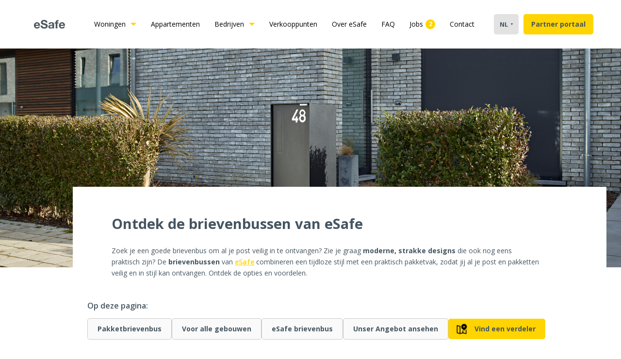

--- FILE ---
content_type: text/html; charset=UTF-8
request_url: https://www.my-esafe.be/nl/brievenbussen/
body_size: 21157
content:
<!DOCTYPE html>
<html lang="nl" dir="ltr" class="anonymous">
  <head>
    <!-- Google Tag Manager -->
    <script>(function(w,d,s,l,i){w[l]=w[l]||[];w[l].push({'gtm.start':
    new Date().getTime(),event:'gtm.js'});var f=d.getElementsByTagName(s)[0],
    j=d.createElement(s),dl=l!='dataLayer'?'&l='+l:'';j.async=true;j.src=
    'https://www.googletagmanager.com/gtm.js?id='+i+dl;f.parentNode.insertBefore(j,f);
    })(window,document,'script','dataLayer','GTM-WJ623GB');</script>
    <!-- End Google Tag Manager -->
    <meta charset="utf-8" />
<meta name="description" content="Ontdek de slimme en stijlvolle brievenbussen van eSafe, mét pakketvak zodat je nooit nog een pakje mist. Kies voor een strak design met roestvrij aluminium." />
<link rel="canonical" href="https://www.my-esafe.be/nl/brievenbussen" />
<meta name="Generator" content="Drupal 10 (https://www.drupal.org); Commerce 2" />
<meta name="MobileOptimized" content="width" />
<meta name="HandheldFriendly" content="true" />
<meta name="viewport" content="width=device-width, initial-scale=1.0" />
<link rel="alternate" hreflang="nl" href="https://www.my-esafe.be/nl/brievenbussen" />
<link rel="alternate" hreflang="de" href="https://www.my-esafe.be/de/briefkasten" />

    <link rel="alternate" hreflang="x-default" href="https://www.my-esafe.be/" />

    <link rel="apple-touch-icon" sizes="180x180" href="/themes/custom/myesafe/img/favicon/apple-touch-icon.png">
    <link rel="icon" type="image/png" sizes="32x32" href="/themes/custom/myesafe/img/favicon/favicon-32x32.png">
    <link rel="icon" type="image/png" sizes="16x16" href="/themes/custom/myesafe/img/favicon/favicon-16x16.png">
    <link rel="manifest" href="/themes/custom/myesafe/img/favicon/site.webmanifest">
    <link rel="mask-icon" href="/themes/custom/myesafe/img/favicon/safari-pinned-tab.svg" color="#5bbad5">
    <link rel="shortcut icon" href="/themes/custom/myesafe/img/favicon/favicon.ico">
    <meta name="p:domain_verify" content="8ac904b31f5e0f6451ac0a62b3ae7989"/>
    <meta name="msapplication-TileColor" content="#da532c">
    <meta name="msapplication-config" content="/themes/custom/myesafe/img/favicon/browserconfig.xml">
    <meta name="theme-color" content="#ffffff">
    <meta http-equiv="Content-Security-Policy" content="default-src * 'unsafe-inline' 'unsafe-eval'; script-src * 'unsafe-inline' 'unsafe-eval'; connect-src * 'unsafe-inline'; img-src * data: blob: 'unsafe-inline'; frame-src *; style-src * 'unsafe-inline';" />

    <title>De beste brievenbussen en pakketbrievenbussen van eSafe</title>
    <link rel="stylesheet" media="all" href="/sites/default/files/css/css_Oqrsr6k6Q7L2lLtSVCbo6S01eKwbTFZwxbGWtHxBljg.css?delta=0&amp;language=nl&amp;theme=myesafe&amp;include=[base64]" />
<link rel="stylesheet" media="all" href="/sites/default/files/css/css_wEdSzbqTye_ORNTdLcd5XVITFGyxdKjsQoMO3_OLOlk.css?delta=1&amp;language=nl&amp;theme=myesafe&amp;include=[base64]" />
<link rel="stylesheet" media="all" href="https://fonts.googleapis.com/css?family=Open+Sans:400,400i,600,600i,700,700i&amp;display=swap" />
<link rel="stylesheet" media="all" href="/sites/default/files/css/css_jOyszJqz3aSqiDOAB1WBX0UUsJyEBT6SGP6f06I-HoQ.css?delta=3&amp;language=nl&amp;theme=myesafe&amp;include=[base64]" />
<link rel="stylesheet" media="all" href="https://cdn.jsdelivr.net/npm/slick-carousel@1.8.1/slick/slick.css" />

    
    <script type="text/javascript" async defer src="//assets.pinterest.com/js/pinit.js"></script>
          <!-- Hotjar Tracking Code for https://www.my-esafe.be/ -->
      <script>
          (function(h,o,t,j,a,r){
              h.hj=h.hj||function(){(h.hj.q=h.hj.q||[]).push(arguments)};
              h._hjSettings={hjid:2598979,hjsv:6};
              a=o.getElementsByTagName('head')[0];
              r=o.createElement('script');r.async=1;
              r.src=t+h._hjSettings.hjid+j+h._hjSettings.hjsv;
              a.appendChild(r);
          })(window,document,'https://static.hotjar.com/c/hotjar-','.js?sv=');
      </script>

      </head>
  <body class="path-node page-node-type-page">
    <!-- Google Tag Manager (noscript) -->
    <noscript><iframe src="https://www.googletagmanager.com/ns.html?id=GTM-WJ623GB"
    height="0" width="0" style="display:none;visibility:hidden"></iframe></noscript>
    <!-- End Google Tag Manager (noscript) -->
        
        
      <div class="dialog-off-canvas-main-canvas" data-off-canvas-main-canvas>
    <div class="layout-container">

  <header class="header">
    <div class="site-width header__inner">
      <div class="header__branding">
          <div class="region region-header-branding">
    <div id="block-myesafe-branding" class="block block-system block-system-branding-block">
  
    
        <a href="/nl" rel="home" class="site-logo">
      <img src="/themes/custom/myesafe/logo.svg" alt="Home" />
    </a>
        <div class="site-name">
      <a href="/nl" rel="home">eSafe</a>
    </div>
    </div>

  </div>

      </div>
      <div class="header__nav">
        <input type="checkbox" class="header__nav__checkbox" />
        <a href="#" role="button" class="header__nav__hamburger hamburger" />Toggle mobile navigation</a>
          <div class="region region-header-nav">
    <nav role="navigation" aria-labelledby="block-myesafe-main-menu-menu" id="block-myesafe-main-menu" class="block block-menu navigation menu--main">
            
  <h2 class="visually-hidden" id="block-myesafe-main-menu-menu">Main navigation</h2>
  

        
              <ul class="menu">
                                <li class="menu-item menu-item--expanded">
        <a href="https://www.my-esafe.be/nl/woningen">Woningen</a>
                                  <div class="menu--main__dropdown"><div class="view-product-main-category-links multi-level-navigation">
      <div class="multi-level-navigation__item multi-level-navigation__item--91">
      <a href="https://www.my-esafe.be/nl/woningen/pakketbussen" class="menu-item multi-level-navigation__item__link">
        Pakketbussen
      </a>
      <ul class="multi-level-navigation__item__children">
                  <li class="multi-level-navigation__item__child multi-level-navigation__item__child--31">
            <a href="https://www.my-esafe.be/nl/woningen/pakketbussen/inbouw" class="menu-item multi-level-navigation__item__child__link">
              Inbouw
            </a>
          </li>
                  <li class="multi-level-navigation__item__child multi-level-navigation__item__child--32">
            <a href="https://www.my-esafe.be/nl/woningen/pakketbussen/opbouw" class="menu-item multi-level-navigation__item__child__link">
              Opbouw
            </a>
          </li>
                  <li class="multi-level-navigation__item__child multi-level-navigation__item__child--33">
            <a href="https://www.my-esafe.be/nl/woningen/pakketbussen/vrijstaand" class="menu-item multi-level-navigation__item__child__link">
              Vrijstaand
            </a>
          </li>
              </ul>
    </div>
      <div class="multi-level-navigation__item multi-level-navigation__item--92">
      <a href="https://www.my-esafe.be/nl/woningen/brievenbussen" class="menu-item multi-level-navigation__item__link">
        Brievenbussen
      </a>
      <ul class="multi-level-navigation__item__children">
                  <li class="multi-level-navigation__item__child multi-level-navigation__item__child--93">
            <a href="https://www.my-esafe.be/nl/woningen/brievenbussen/vrijstaand" class="menu-item multi-level-navigation__item__child__link">
              Vrijstaand
            </a>
          </li>
                  <li class="multi-level-navigation__item__child multi-level-navigation__item__child--94">
            <a href="https://www.my-esafe.be/nl/woningen/brievenbussen/opbouw" class="menu-item multi-level-navigation__item__child__link">
              Opbouw
            </a>
          </li>
                  <li class="multi-level-navigation__item__child multi-level-navigation__item__child--95">
            <a href="https://www.my-esafe.be/nl/woningen/brievenbussen/inbouw" class="menu-item multi-level-navigation__item__child__link">
              Inbouw
            </a>
          </li>
              </ul>
    </div>
      <div class="multi-level-navigation__item multi-level-navigation__item--96">
      <a href="https://www.my-esafe.be/nl/woningen/deurtjes" class="menu-item multi-level-navigation__item__link">
        Deurtjes
      </a>
      <ul class="multi-level-navigation__item__children">
                  <li class="multi-level-navigation__item__child multi-level-navigation__item__child--97">
            <a href="https://www.my-esafe.be/nl/woningen/deurtjes/pakketbusdeurtjes" class="menu-item multi-level-navigation__item__child__link">
              Pakketbusdeurtjes
            </a>
          </li>
                  <li class="multi-level-navigation__item__child multi-level-navigation__item__child--98">
            <a href="https://www.my-esafe.be/nl/woningen/deurtjes/brievenbusdeurtjes" class="menu-item multi-level-navigation__item__child__link">
              Brievenbusdeurtjes
            </a>
          </li>
                  <li class="multi-level-navigation__item__child multi-level-navigation__item__child--99">
            <a href="https://www.my-esafe.be/nl/woningen/deurtjes/brievenbusdeurtjes-zonder-klep" class="menu-item multi-level-navigation__item__child__link">
              Brievenbusdeurtjes zonder klep
            </a>
          </li>
              </ul>
    </div>
      <div class="multi-level-navigation__item multi-level-navigation__item--100">
      <a href="https://www.my-esafe.be/nl/woningen/kleppen" class="menu-item multi-level-navigation__item__link">
        Kleppen
      </a>
      <ul class="multi-level-navigation__item__children">
                  <li class="multi-level-navigation__item__child multi-level-navigation__item__child--101">
            <a href="https://www.my-esafe.be/nl/woningen/kleppen/buitendraaiend" class="menu-item multi-level-navigation__item__child__link">
              Buitendraaiend
            </a>
          </li>
                  <li class="multi-level-navigation__item__child multi-level-navigation__item__child--102">
            <a href="https://www.my-esafe.be/nl/woningen/kleppen/binnendraaiend" class="menu-item multi-level-navigation__item__child__link">
              Binnendraaiend
            </a>
          </li>
                  <li class="multi-level-navigation__item__child multi-level-navigation__item__child--103">
            <a href="https://www.my-esafe.be/nl/woningen/kleppen/brievenopvangkasten" class="menu-item multi-level-navigation__item__child__link">
              Brievenopvangkasten
            </a>
          </li>
                  <li class="multi-level-navigation__item__child multi-level-navigation__item__child--104">
            <a href="https://www.my-esafe.be/nl/woningen/kleppen/voorraadkasten" class="menu-item multi-level-navigation__item__child__link">
              Voorraadkasten
            </a>
          </li>
              </ul>
    </div>
      <div class="multi-level-navigation__item multi-level-navigation__item--105">
      <a href="https://www.my-esafe.be/nl/woningen/accessoires" class="menu-item multi-level-navigation__item__link">
        Accessoires
      </a>
      <ul class="multi-level-navigation__item__children">
                  <li class="multi-level-navigation__item__child multi-level-navigation__item__child--106">
            <a href="https://www.my-esafe.be/nl/woningen/accessoires/huisnummers" class="menu-item multi-level-navigation__item__child__link">
              Huisnummers
            </a>
          </li>
                  <li class="multi-level-navigation__item__child multi-level-navigation__item__child--107">
            <a href="https://www.my-esafe.be/nl/woningen/accessoires/buitenverlichting" class="menu-item multi-level-navigation__item__child__link">
              Buitenverlichting
            </a>
          </li>
                  <li class="multi-level-navigation__item__child multi-level-navigation__item__child--108">
            <a href="https://www.my-esafe.be/nl/woningen/accessoires/deurbel" class="menu-item multi-level-navigation__item__child__link">
              Deurbel
            </a>
          </li>
                  <li class="multi-level-navigation__item__child multi-level-navigation__item__child--73">
            <a href="https://www.my-esafe.be/nl/woningen/accessoires/concept-entrada-range" class="menu-item multi-level-navigation__item__child__link">
              Concept: Entrada Range
            </a>
          </li>
              </ul>
    </div>
  </div></div>
              </li>
                            <li class="menu-item">
        <a href="https://www.my-esafe.be/nl/appartementen"> Appartementen</a>
                              </li>
                            <li class="menu-item menu-item--expanded">
        <a href="https://www.my-esafe.be/nl/bedrijven">Bedrijven</a>
                          <div class="menu--main__dropdown"><div class="views-element-container"><div class="view view-product-main-category-links view-id-product_main_category_links view-display-id-default js-view-dom-id-26caed116b04e0467528e10a39dc0a63d600e9b514a8150972dc8b9359057947">
  
    
      
      <div class="view-content">
          <div class="views-row"><div class="views-field views-field-nothing-1"><span class="field-content"><a href="https://www.my-esafe.be/nl/bedrijven/single-user">
  Single user
    <img loading="lazy" src="/sites/default/files/styles/product_category_menu_item/public/2020-06/DeWareVerzekeraar_Fenix_Front_5049_2.jpg?itok=OoTP0U9S" width="211" height="136" alt="Brievenbus pakjes zwart" class="image-style-product-category-menu-item" />



  <span>Meer info ›</span>
</a></span></div></div>
    <div class="views-row"><div class="views-field views-field-nothing-1"><span class="field-content"><a href="https://www.my-esafe.be/nl/bedrijven/multi-user">
  Multi user
    <img loading="lazy" src="/sites/default/files/styles/product_category_menu_item/public/2020-07/eSafe_Wall_renson_showroom_exit5_6417_2.jpg?itok=eiMPwbjj" width="211" height="136" alt="Bedrijven brievenbus pakjes zwart" class="image-style-product-category-menu-item" />



  <span>Meer info ›</span>
</a></span></div></div>

    </div>
  
          </div>
</div>
</div>
                      </li>
                            <li class="menu-item">
        <a href="/nl/verdelers" data-drupal-link-system-path="node/4">Verkooppunten</a>
                              </li>
                            <li class="menu-item">
        <a href="/nl/over-esafe" data-drupal-link-system-path="node/5">Over eSafe</a>
                              </li>
                            <li class="menu-item">
        <a href="/nl/faq" data-drupal-link-system-path="node/287">FAQ</a>
                              </li>
                                          <li class="menu-item hide-in-header count-sphere--2" data-count-sphere=2>
        <a href="/nl/jobs" class="hide-in-header count-sphere--2" data-drupal-link-system-path="node/105">Jobs</a>
                              </li>
                            <li class="menu-item">
        <a href="mailto:info@my-esafe.be">Contact</a>
                              </li>
                            <li class="menu-item hide-in-header">
        <a href="/nl/privacy-overeenkomst" class="hide-in-header" data-drupal-link-system-path="node/220">Privacy overeenkomst</a>
                              </li>
                            <li class="menu-item hide-in-header">
        <a href="/nl/verkoopsvoorwaarden" class="hide-in-header" data-drupal-link-system-path="node/870">Verkoopsvoorwaarden</a>
                              </li>
        </ul>
  


  </nav>
<div class="language-switcher-language-url block block-language block-language-blocklanguage-interface" id="block-languageswitcher" role="navigation">
  
    
      <div class="block-language__currrent">nl</div>
    <ul class="links"><li hreflang="nl" data-drupal-link-system-path="node/538" class="nl is-active" aria-current="page"><a href="/nl/brievenbussen" class="language-link is-active" hreflang="nl" data-drupal-link-system-path="node/538" aria-current="page">Dutch</a></li><li hreflang="de" data-drupal-link-system-path="node/538" class="de"><a href="/de/briefkasten" class="language-link" hreflang="de" data-drupal-link-system-path="node/538">Deutsch</a></li></ul>
  </div>
<nav role="navigation" aria-labelledby="block-myesafe-account-menu-menu" id="block-myesafe-account-menu" class="block block-menu navigation menu--account">
            
  <h2 class="visually-hidden" id="block-myesafe-account-menu-menu">User account menu</h2>
  

        
              <ul class="menu">
                                <li class="menu-item">
        <a href="https://partner.esafe.eu/nl-be/profile/login">Partner portaal</a>
                              </li>
                            <li class="menu-item">
        <a href="/nl/user/login" data-drupal-link-system-path="user/login">Professional</a>
                              </li>
        </ul>
  


  </nav>

  </div>

      </div>
    </div>
  </header>

  
  

  

  

  

  <main role="main" class="site-width">
    
    <div class="layout-content">
        <div class="region region-content">
    <div id="block-myesafe-page-title" class="block block-core block-page-title-block">
  
    
      
  <h1 class="page-title"><span class="field field--name-title field--type-string field--label-hidden">De beste brievenbussen en pakketbrievenbussen van eSafe</span>
</h1>


  </div>
<div data-drupal-messages-fallback class="hidden"></div>
<div id="block-myesafe-content" class="block block-system block-system-main-block">
  
    
      
<article class="node node--type-page node--view-mode-full node--with-body">

  
    

  
  <div class="node__content">
    
  <div class="field field--name-field-image field--type-image field--label-visually_hidden">
    <div class="field__label visually-hidden">Header Image</div>
              <div class="field__item">  <img loading="lazy" src="/sites/default/files/2022-06/Fenix_Top_L_71185_0.jpg" width="3301" height="1163" alt="pakketbrievenbussen van eSafe" title="pakketbrievenbussen van eSafe" />

</div>
          </div>

  <div class="clearfix text-formatted field field--name-body field--type-text-with-summary field--label-visually_hidden">
    <div class="field__label visually-hidden">Header text</div>
              <div class="field__item"><h2>Ontdek de brievenbussen van eSafe</h2>

<p>Zoek je een goede brievenbus om al je post veilig in te ontvangen? Zie je graag <strong>moderne, strakke designs</strong> die ook nog eens praktisch zijn? De <strong>brievenbussen</strong> van <span class="yellow"><a href="https://www.esafe.be/">eSafe</a></span> combineren een tijdloze stijl met een praktisch pakketvak, zodat jij al je post en pakketten veilig en in stijl kan ontvangen. Ontdek de opties en voordelen.</p>
</div>
          </div>

          <div class="page__scrollto_menu">
        <h4 class="page__scrollto_menu__title">Op deze pagina:</h4>
        <nav class="page__scrollto_menu__links">
                      <a class="button button--secondary" href="#pakketbrievenbus">
              Pakketbrievenbus
            </a>
                      <a class="button button--secondary" href="#voor-alle-gebouwen-">
              Voor alle gebouwen 
            </a>
                      <a class="button button--secondary" href="#esafe-brievenbus">
              eSafe brievenbus
            </a>
                      <a class="button button--secondary" href="#unser-angebot-ansehen">
              Unser Angebot ansehen
            </a>
                                <a class="button button--map" href="/nl/verdelers">
              Vind een verdeler
            </a>
                  </nav>
      </div>
        
      <div class="field field--name-field-paragraphs field--type-entity-reference-revisions field--label-hidden field__items">
              <div class="field__item">  <div class="paragraph paragraph--type--text-1-column paragraph--view-mode--default paragraph--margin-top-default paragraph--margin-bottom-default" id=pakketbrievenbus>
          
            <h2 class="field field--name-field-title field--type-string field--label-hidden field__item">Moderne brievenbussen mét pakketvak</h2>
      
            <div class="clearfix text-formatted field field--name-field-body field--type-text-long field--label-hidden field__item"><p>Brieven en pakketten ontvangen lijkt een simpele zaak, maar toch gaat het bij veel mensen nog mis door slechte kwaliteit of beperkte functionaliteit. Een brievenbus is ook een uitstekende <strong>eyecatcher</strong> voor een huis, appartement of bedrijfsgebouw. De <strong>juiste brievenbussen kopen</strong> is dus een belangrijke zaak.</p>

<p>Bij eSafe kan je <strong>functionele brievenbussen</strong> vinden met <span class="yellow"><a href="https://www.my-esafe.be/nl/pakketbrievenbussen/pakjesbrievenbus">pakketvak</a></span> voor verschillende gebouwen en in verschillende formaten. Dat betekent dat je voortaan altijd voor thuislevering kan kiezen en nooit meer een pakje moet missen.</p>

<p>Lees verder over <span class="yellow"><a href="https://www.my-esafe.be/nl/pakketbrievenbussen/werking">hoe een brievenbus met pakketvak werkt</a></span>.</p>
</div>
      
      </div>
</div>
              <div class="field__item">  <div class="paragraph paragraph--type--image-text paragraph--view-mode--default paragraph--margin-top-less paragraph--margin-bottom-default">
        <div class="inner">
      <div class="img">
        
            <div class="field field--name-field-bg-img field--type-image field--label-hidden field__item">  <img loading="lazy" src="/sites/default/files/styles/scale_width_405px/public/2022-06/Mockup_eSafe_Brochure_NL.png?itok=AUW3DEN9" width="405" height="304" alt="Brochure eSafe " class="image-style-scale-width-405px" />


</div>
      
      </div>
      <div class="txt">
        
            <div class="clearfix text-formatted field field--name-field-body field--type-text-long field--label-hidden field__item"><p><meta charset="UTF-8">Wilt u graag een volledig overzicht van onze&nbsp;<strong>eSafe pakketbrievenbussen</strong>?<br>
Download onze overzichtsbrochure &amp; ontdek welk type pakketbrievenbus bij uw profiel past!</p>
</div>
      
                  <a href="/sites/default/files/2022-06/BR_Esafe_210x260_NL_0522_Low_2.pdf" class="button" target="_blank">
            <div class="field field--name-field-all-news-button field--type-string field--label-hidden field__item">Download eSafe brochure</div>
      </a>
              </div>
    </div>
      </div>
</div>
              <div class="field__item">  <div class="paragraph paragraph--type--text-1-column paragraph--view-mode--default paragraph--margin-top-less paragraph--margin-bottom-less" id=voor-alle-gebouwen->
          
            <h2 class="field field--name-field-title field--type-string field--label-hidden field__item">Brievenbussen voor alle gebouwen</h2>
      
            <div class="clearfix text-formatted field field--name-field-body field--type-text-long field--label-hidden field__item"><p>Of je nu een <strong>huis</strong> hebt met of zonder oprit, <strong>aannemer</strong> bent van een appartementsgebouw of <strong>bedrijfsleider</strong> die de werknemers een extraatje wil aanbieden, <span class="yellow"><a href="https://www.my-esafe.be/nl">eSafe</a></span> heeft de geschikte brievenbus voor jou. We hebben verschillende soorten brievenbussen in ons assortiment, allemaal met een handig pakketvak voor al je pakjes.<br>
&nbsp;</p>

<h3>Vrijstaande brievenbussen</h3>

<p>Voor woningen met een oprit of voortuin is een <strong>staande brievenbus</strong> een goede keuze. <span class="yellow"><a href="https://www.my-esafe.be/nl/brievenbussen/vrijstaand">Vrijstaande brievenbussen</a></span> hebben heel wat voordelen. Staande modellen komen vaak in <strong>grotere formaten</strong> waardoor ze perfect zijn voor pakketjes. Je ontvangt gemakkelijk verschillende soorten post: brieven, folders, pakjes. Voor kleine zelfstandigen is er ook de optie om leveringen te laten ophalen via een pakketbrievenbus.</p>

<p>Daarnaast is een vrijstaande brievenbus een <strong>mooi visitekaartje</strong> voor je woning. Met een extra huisnummer en gravure begroet je postbodes en bezoekers op een stijlvolle manier. Het zijn zo’n details die de stijl van je woning echt afmaken!</p>

<p><strong>Ontdek ons <span class="yellow"><a href="https://www.my-esafe.be/nl/woningen/vrijstaand">aanbod aan vrijstaande brievenbussen</a></span>.</strong></p>
</div>
      
      </div>
</div>
              <div class="field__item">  <div class="paragraph paragraph--type--testimonials-slider fw-img-slider paragraph--view-mode--default paragraph-width--wide paragraph--margin-top-less paragraph--margin-bottom-default">
          
      <div class="field field--name-field-slides field--type-entity-reference field--label-hidden field__items">
              <div class="field__item">
<article class="node node--type-homepage-testimonials node--view-mode-default">
  
  

  <div class="node__content">
    
            <div class="field field--name-field-image field--type-image field--label-hidden field__item">
          <img loading="lazy" src="/sites/default/files/styles/testimonial_big/public/2022-06/CF071216_5.jpg?itok=IP_c6xnZ" width="672" height="437" alt="vrijstaande brievenbus voor pakjes Dropbox Small" class="image-style-testimonial-big" />



                <div class="pinterest-button">
          <a href="https://www.pinterest.com/pin/create/button/" data-pin-do="buttonPin" data-pin-media="https://www.my-esafe.be/sites/default/files/styles/testimonial_big/public/2022-06/CF071216_5.jpg?itok=IP_c6xnZ" data-pin-round="true"></a>
        </div>
      </div>
      
  </div>

</article>
</div>
              <div class="field__item">
<article class="node node--type-homepage-testimonials node--view-mode-default">
  
  

  <div class="node__content">
    
            <div class="field field--name-field-image field--type-image field--label-hidden field__item">
          <img loading="lazy" src="/sites/default/files/styles/testimonial_big/public/2022-06/esafe_Fenix_Med_Sint_Joris_Winge_3075_1.jpg?itok=4wInuq-i" width="672" height="437" alt="vrijstaande brievenbus voor pakjes Fenix Top Medium" class="image-style-testimonial-big" />



                <div class="pinterest-button">
          <a href="https://www.pinterest.com/pin/create/button/" data-pin-do="buttonPin" data-pin-media="https://www.my-esafe.be/sites/default/files/styles/testimonial_big/public/2022-06/esafe_Fenix_Med_Sint_Joris_Winge_3075_1.jpg?itok=4wInuq-i" data-pin-round="true"></a>
        </div>
      </div>
      
  </div>

</article>
</div>
              <div class="field__item">
<article class="node node--type-homepage-testimonials node--view-mode-default">
  
  

  <div class="node__content">
    
            <div class="field field--name-field-image field--type-image field--label-hidden field__item">
          <img loading="lazy" src="/sites/default/files/styles/testimonial_big/public/2022-06/esafe_Fenix_Top_Med_Kruishoutem_5663_4.jpg?itok=WNHvOsQs" width="672" height="437" alt="vrijstaande brievenbus voor pakjes Fenix Top Medium" class="image-style-testimonial-big" />



                <div class="pinterest-button">
          <a href="https://www.pinterest.com/pin/create/button/" data-pin-do="buttonPin" data-pin-media="https://www.my-esafe.be/sites/default/files/styles/testimonial_big/public/2022-06/esafe_Fenix_Top_Med_Kruishoutem_5663_4.jpg?itok=WNHvOsQs" data-pin-round="true"></a>
        </div>
      </div>
      
  </div>

</article>
</div>
              <div class="field__item">
<article class="node node--type-homepage-testimonials node--view-mode-default">
  
  

  <div class="node__content">
    
            <div class="field field--name-field-image field--type-image field--label-hidden field__item">
          <img loading="lazy" src="/sites/default/files/styles/testimonial_big/public/2022-06/esafe_fenix_front_oostende_4605.jpg?itok=rqKShl7K" width="672" height="437" alt="vrijstaande brievenbus voor pakjes Fenix Front" class="image-style-testimonial-big" />



                <div class="pinterest-button">
          <a href="https://www.pinterest.com/pin/create/button/" data-pin-do="buttonPin" data-pin-media="https://www.my-esafe.be/sites/default/files/styles/testimonial_big/public/2022-06/esafe_fenix_front_oostende_4605.jpg?itok=rqKShl7K" data-pin-round="true"></a>
        </div>
      </div>
      
  </div>

</article>
</div>
              <div class="field__item">
<article class="node node--type-homepage-testimonials node--view-mode-default">
  
  

  <div class="node__content">
    
            <div class="field field--name-field-image field--type-image field--label-hidden field__item">
          <img loading="lazy" src="/sites/default/files/styles/testimonial_big/public/2022-06/maxus_meulebeke_80417.jpg?itok=NWMjnNlq" width="672" height="437" alt="vrijstaande brievenbus voor pakjes Maxus" class="image-style-testimonial-big" />



                <div class="pinterest-button">
          <a href="https://www.pinterest.com/pin/create/button/" data-pin-do="buttonPin" data-pin-media="https://www.my-esafe.be/sites/default/files/styles/testimonial_big/public/2022-06/maxus_meulebeke_80417.jpg?itok=NWMjnNlq" data-pin-round="true"></a>
        </div>
      </div>
      
  </div>

</article>
</div>
          </div>
  
        <a class="fw-img-slider__btn fw-img-slider__btn--next" href="#" role="button">next</a>
    <a class="fw-img-slider__btn fw-img-slider__btn--prev" href="#" role="button">prev</a>
  </div>
</div>
              <div class="field__item">  <div class="paragraph paragraph--type--text-1-column paragraph--view-mode--default paragraph--margin-top-less paragraph--margin-bottom-less">
          
            <div class="clearfix text-formatted field field--name-field-body field--type-text-long field--label-hidden field__item"><h3>Opbouw</h3>

<p>Heb je geen brede oprit? Dan zijn er verschillende <span class="yellow"><a href="https://www.my-esafe.be/nl/woningen/opbouw">opbouw</a></span>-opties waar je voor kan gaan. Zo'n <strong>opbouwbrievenbus</strong> zien we wel vaker in verschillende stijlen in het straatbeeld. Ze worden gemakkelijk aan een <strong>gevel</strong> <strong>of poort </strong>bevestigd en bestaan dus ook met pakketvak!</p>

<p>Zo kan je de <span class="yellow"><a href="https://www.my-esafe.be/nl/woningen/opbouw/shopperbox-digital">eSafe Shopperbox</a></span> gemakkelijk <strong>aan je voordeur bevestigen</strong> zodat je kleine en middelgrote pakjes thuis kan ontvangen. Handig als je niet altijd thuis bent en geen andere veilige plekken hebt waar het pakje kan worden achtergelaten.</p>

<p><strong>Bekijk hier hoe de Shopperbox in zijn werk gaat:</strong><br>
<span class="yellow"><a href="https://www.youtube.com/watch?time_continue=49&amp;v=4_2jWHib3Gk&amp;feature=emb_logo" target="_blank">Shopperbox Digital Pakketbrievenbus</a></span><br>
&nbsp;</p>
</div>
      
      </div>
</div>
              <div class="field__item">  <div class="paragraph paragraph--type--_-3-2-3-media-text paragraph--view-mode--default paragraph-media-pos--right paragraph-media-width--two-thirds paragraph-width--wide paragraph--margin-top-less paragraph--margin-bottom-default">
          <div class="paragraph--type--_-3-2-3-media-text__media">
        
  <div class="field field--name-field-media field--type-entity-reference field--label-visually_hidden">
    <div class="field__label visually-hidden">Media</div>
          <div class="field__items">
              <div class="field__item"><article class="media media--type-video-embed media--view-mode-paragraph-2-image-video-s comm-product__media__thumb media--play-inline" data-src-big=https://www.youtube.com/embed/4_2jWHib3Gk data-video_embed>
  
      <div class="two-image-video-s">
      <div class="two-image-video-s__media">
                  
            <div class="field field--name-thumbnail field--type-image field--label-hidden field__item">  <img loading="lazy" src="/sites/default/files/styles/main_product_image/public/video_thumbnails/4_2jWHib3Gk.jpg?itok=FiOquGVx" width="784" height="658" alt="" class="image-style-main-product-image" />


</div>
      
              </div>
      <h3 class="two-image-video-s__title">
  <div class="field field--name-name field--type-string field--label-visually_hidden">
    <div class="field__label visually-hidden">Name</div>
              <div class="field__item">Shopperbox Digital</div>
          </div>
</h3>
              <div class="video_embed_inline">
          <iframe class="video_embed_inline__iframe" width="560" height="315" src="https://www.youtube.com/embed/4_2jWHib3Gk" frameborder="0" allow="autoplay; encrypted-media" allowfullscreen></iframe>
        </div>
          </div>
  </article>
</div>
              </div>
      </div>

      </div>
      <div class="paragraph--type--_-3-2-3-media-text__txt">
        
  <div class="field field--name-field-title field--type-string field--label-visually_hidden">
    <div class="field__label visually-hidden">Title</div>
              <h2 class="field__item">Shopperbox Digital </h2>
          </div>

  <div class="clearfix text-formatted field field--name-field-body field--type-text-long field--label-visually_hidden">
    <div class="field__label visually-hidden">Text</div>
              <div class="field__item"><p>De Shopperbox Digital is ideaal voor online kopers die al een brievenbus hebben.</p>

<p>U kan de Shopperbox op 2 manieren gebruiken:</p>

<ul>
	<li>U kan deze enkel als pakketbus gebruiken om enkel pakjes te ontvangen.</li>
	<li>Of u kan deze gebruiken als pakketbrievenbus met uitneembaar brievenbovenstuk.&nbsp;</li>
</ul>

<p>Dankzij het digitaal cijferslot is retourneren van pakjes of het uitwisselen van bepaalde zaken perfect mogelijk!</p>
</div>
          </div>

      </div>
      </div>
</div>
              <div class="field__item">  <div class="paragraph paragraph--type--text-1-column paragraph--view-mode--default paragraph--margin-top-less paragraph--margin-bottom-less">
          
            <div class="clearfix text-formatted field field--name-field-body field--type-text-long field--label-hidden field__item"><h3>Inbouw</h3>

<p>Bij eSafe hebben we ook <span class="yellow"><a href="https://www.my-esafe.be/nl/woningen/inbouw">inbouw</a></span><strong>-opties</strong> voor woningen met een prachtige design poort en eventuele bestaande smart panels. Kies voor een <strong>inbouwdeur</strong> of <span class="yellow"><a href="https://www.my-esafe.be/nl/woningen/inbouw/boxis">Boxis</a></span> brievenbus en ontvang al je pakjes gewoon op je thuisadres! Heb je nog geen <strong>smartpanel</strong>? Dan bezorgen wij je het ideale type voor jouw woning en noden: met of zonder apart postvak en/of codeklavier. Maar onze kwalitatieve brievenbussen kunnen ook geïntegreerd worden in bestaande smart home-technologie. Zo moet je niet voor een compleet nieuwe brievenbus gaan, maar kan je toevoegen wat jij nodig hebt.</p>
</div>
      
      </div>
</div>
              <div class="field__item">  <div class="paragraph paragraph--type--text-1-column paragraph--view-mode--default paragraph--margin-top-less paragraph--margin-bottom-less">
          
            <div class="clearfix text-formatted field field--name-field-body field--type-text-long field--label-hidden field__item"><h3>Appartementen: eSafe Wall</h3>

<p>Voor <span class="yellow"><a href="https://www.my-esafe.be/nl/appartementen/brievenbussen">appartementen</a></span> heb we een <strong>speciale, modulaire brievenbus</strong> ontwikkeld: de eSafe Wall. Met dit modulaire brievenbussysteem kies je zelf wat je nodig hebt:</p>

<ul>
	<li>Aantal postvakken</li>
	<li>Aantal pakketvakken</li>
	<li>Smart-technologie</li>
	<li>Codeklavier</li>
</ul>

<p>Zo geef jouw bewoners niet enkel een veilige optie om pakketten te ontvangen, maar ook een <strong>stijlvol element </strong>in de inkomhal of buiten. De inkomhal van een appartementsgebouw is namelijk een belangrijk visitekaartje voor je gebouw. Met een stijlvolle, moderne brievenbus zet je meteen de juiste toon voor een bezoek.<br>
&nbsp;</p>
</div>
      
      </div>
</div>
              <div class="field__item">  <div class="paragraph paragraph--type--testimonials-slider fw-img-slider paragraph--view-mode--default paragraph-width--wide paragraph--margin-top-less paragraph--margin-bottom-default">
          
      <div class="field field--name-field-slides field--type-entity-reference field--label-hidden field__items">
              <div class="field__item">
<article class="node node--type-homepage-testimonials node--view-mode-default">
  
  

  <div class="node__content">
    
            <div class="field field--name-field-image field--type-image field--label-hidden field__item">
          <img loading="lazy" src="/sites/default/files/styles/testimonial_big/public/2022-06/eSafe_Wall_Antwerpen_Prince_Xior_73529_edit_0.jpg?itok=SPD5Ap57" width="672" height="437" alt="pakketmuur eSafe Wall voor pakjes" class="image-style-testimonial-big" />



                <div class="pinterest-button">
          <a href="https://www.pinterest.com/pin/create/button/" data-pin-do="buttonPin" data-pin-media="https://www.my-esafe.be/sites/default/files/styles/testimonial_big/public/2022-06/eSafe_Wall_Antwerpen_Prince_Xior_73529_edit_0.jpg?itok=SPD5Ap57" data-pin-round="true"></a>
        </div>
      </div>
      
  </div>

</article>
</div>
              <div class="field__item">
<article class="node node--type-homepage-testimonials node--view-mode-default">
  
  

  <div class="node__content">
    
            <div class="field field--name-field-image field--type-image field--label-hidden field__item">
          <img loading="lazy" src="/sites/default/files/styles/testimonial_big/public/2022-06/eSafe_Wall_Brussel_Meyers_Hennau_HomeInvest_77049.jpg?itok=Xv1uEqKB" width="672" height="437" alt="pakketmuur eSafe Wall voor pakjes" class="image-style-testimonial-big" />



                <div class="pinterest-button">
          <a href="https://www.pinterest.com/pin/create/button/" data-pin-do="buttonPin" data-pin-media="https://www.my-esafe.be/sites/default/files/styles/testimonial_big/public/2022-06/eSafe_Wall_Brussel_Meyers_Hennau_HomeInvest_77049.jpg?itok=Xv1uEqKB" data-pin-round="true"></a>
        </div>
      </div>
      
  </div>

</article>
</div>
              <div class="field__item">
<article class="node node--type-homepage-testimonials node--view-mode-default">
  
  

  <div class="node__content">
    
            <div class="field field--name-field-image field--type-image field--label-hidden field__item">
          <img loading="lazy" src="/sites/default/files/styles/testimonial_big/public/2022-06/eSafe_Wall_Brussel_The_inside_HomeInvest_77019_3.jpg?itok=wmC3kUgi" width="672" height="437" alt="pakketmuur eSafe Wall voor pakjes" class="image-style-testimonial-big" />



                <div class="pinterest-button">
          <a href="https://www.pinterest.com/pin/create/button/" data-pin-do="buttonPin" data-pin-media="https://www.my-esafe.be/sites/default/files/styles/testimonial_big/public/2022-06/eSafe_Wall_Brussel_The_inside_HomeInvest_77019_3.jpg?itok=wmC3kUgi" data-pin-round="true"></a>
        </div>
      </div>
      
  </div>

</article>
</div>
              <div class="field__item">
<article class="node node--type-homepage-testimonials node--view-mode-default">
  
  

  <div class="node__content">
    
            <div class="field field--name-field-image field--type-image field--label-hidden field__item">
          <img loading="lazy" src="/sites/default/files/styles/testimonial_big/public/2022-06/eSafe_Wall_City_Gardens_Waregem_9185.jpeg?itok=hilA7LEG" width="672" height="437" alt="pakketmuur eSafe Wall voor pakjes" class="image-style-testimonial-big" />



                <div class="pinterest-button">
          <a href="https://www.pinterest.com/pin/create/button/" data-pin-do="buttonPin" data-pin-media="https://www.my-esafe.be/sites/default/files/styles/testimonial_big/public/2022-06/eSafe_Wall_City_Gardens_Waregem_9185.jpeg?itok=hilA7LEG" data-pin-round="true"></a>
        </div>
      </div>
      
  </div>

</article>
</div>
              <div class="field__item">
<article class="node node--type-homepage-testimonials node--view-mode-default">
  
  

  <div class="node__content">
    
            <div class="field field--name-field-image field--type-image field--label-hidden field__item">
          <img loading="lazy" src="/sites/default/files/styles/testimonial_big/public/2022-06/eSafe_Wall_Deerlijk_Kerkplein_Thiers_75088.jpg?itok=GeNY8Rbu" width="672" height="437" alt="pakketmuur eSafe Wall voor pakjes" class="image-style-testimonial-big" />



                <div class="pinterest-button">
          <a href="https://www.pinterest.com/pin/create/button/" data-pin-do="buttonPin" data-pin-media="https://www.my-esafe.be/sites/default/files/styles/testimonial_big/public/2022-06/eSafe_Wall_Deerlijk_Kerkplein_Thiers_75088.jpg?itok=GeNY8Rbu" data-pin-round="true"></a>
        </div>
      </div>
      
  </div>

</article>
</div>
              <div class="field__item">
<article class="node node--type-homepage-testimonials node--view-mode-default">
  
  

  <div class="node__content">
    
            <div class="field field--name-field-image field--type-image field--label-hidden field__item">
          <img loading="lazy" src="/sites/default/files/styles/testimonial_big/public/2022-06/eSafe_Wall_Machelen_City_Gate_Grammyco_76977.jpg?itok=tWMgdcc6" width="672" height="437" alt="pakketmuur eSafe Wall voor pakjes" class="image-style-testimonial-big" />



                <div class="pinterest-button">
          <a href="https://www.pinterest.com/pin/create/button/" data-pin-do="buttonPin" data-pin-media="https://www.my-esafe.be/sites/default/files/styles/testimonial_big/public/2022-06/eSafe_Wall_Machelen_City_Gate_Grammyco_76977.jpg?itok=tWMgdcc6" data-pin-round="true"></a>
        </div>
      </div>
      
  </div>

</article>
</div>
              <div class="field__item">
<article class="node node--type-homepage-testimonials node--view-mode-default">
  
  

  <div class="node__content">
    
            <div class="field field--name-field-image field--type-image field--label-hidden field__item">
          <img loading="lazy" src="/sites/default/files/styles/testimonial_big/public/2022-06/eSafe_Wall_Roeselare_Adriano_9075.jpeg?itok=bgdzP6wT" width="672" height="437" alt="pakketmuur eSafe Wall voor pakjes" class="image-style-testimonial-big" />



                <div class="pinterest-button">
          <a href="https://www.pinterest.com/pin/create/button/" data-pin-do="buttonPin" data-pin-media="https://www.my-esafe.be/sites/default/files/styles/testimonial_big/public/2022-06/eSafe_Wall_Roeselare_Adriano_9075.jpeg?itok=bgdzP6wT" data-pin-round="true"></a>
        </div>
      </div>
      
  </div>

</article>
</div>
              <div class="field__item">
<article class="node node--type-homepage-testimonials node--view-mode-default">
  
  

  <div class="node__content">
    
            <div class="field field--name-field-image field--type-image field--label-hidden field__item">
          <img loading="lazy" src="/sites/default/files/styles/testimonial_big/public/2022-06/eSafe_Wall_Winxx_Groendreef_Brussel_6212.jpg?itok=JEqZN4L0" width="672" height="437" alt="pakketmuur eSafe Wall voor pakjes" class="image-style-testimonial-big" />



                <div class="pinterest-button">
          <a href="https://www.pinterest.com/pin/create/button/" data-pin-do="buttonPin" data-pin-media="https://www.my-esafe.be/sites/default/files/styles/testimonial_big/public/2022-06/eSafe_Wall_Winxx_Groendreef_Brussel_6212.jpg?itok=JEqZN4L0" data-pin-round="true"></a>
        </div>
      </div>
      
  </div>

</article>
</div>
          </div>
  
        <a class="fw-img-slider__btn fw-img-slider__btn--next" href="#" role="button">next</a>
    <a class="fw-img-slider__btn fw-img-slider__btn--prev" href="#" role="button">prev</a>
  </div>
</div>
              <div class="field__item">  <div class="paragraph paragraph--type--text-1-column paragraph--view-mode--default paragraph--margin-top-less paragraph--margin-bottom-less">
          
            <div class="clearfix text-formatted field field--name-field-body field--type-text-long field--label-hidden field__item"><h3>Grote brievenbussen voor bedrijven</h3>

<p>Voor <strong>bedrijven</strong> zijn brievenbussen ook belangrijk. Ze zorgen ervoor dat facturen juist aankomen en vormen een essentieel deel van de <strong>architecturale vormgeving</strong>. Zelfs voor kleine bedrijven is een <span class="yellow"><a href="https://www.my-esafe.be/nl/pakketbrievenbussen/design">design brievenbus</a></span> een goede investering! Op het strakke metaal van een eSafe brievenbus is zeker nog plaats voor de naam en/of het logo van je bedrijf.</p>

<p>Kies uit ons aanbod <strong>staande modellen</strong> of gebruik de <strong>eSafe Wall</strong> in de inkom van je bedrijfsgebouw. Er zijn verschillende opties voor <span class="yellow"><a href="https://www.my-esafe.be/nl/bedrijven/single-user">single-user</a></span> en <span class="yellow"><a href="https://www.my-esafe.be/nl/bedrijven/multi-user">multi-user</a></span>. Je ontlast er ook je receptie mee. Zij moeten niet meer constant paraat staan om pakjes te ontvangen van een ongeduldige postbode.</p>

<p>Bovendien zijn er nog andere voordelen voor bedrijven. Dankzij de pakketbrievenbus kunnen klanten hun pakjes ophalen na de uren en kan de postkoerier vlotter en makkelijker zijn werk doen. Zeker in <strong>ondernemingscentra</strong> waar verschillende bedrijven samenzitten, is een centrale pakketbrievenbus met meerdere pakketvakken een uitstekende aanvulling!<br>
&nbsp;</p>
</div>
      
      </div>
</div>
              <div class="field__item">  <div class="paragraph paragraph--type--_-3-2-3-media-text paragraph--view-mode--default paragraph-media-pos--right paragraph-media-width--two-thirds paragraph-width--wide paragraph--margin-top-less paragraph--margin-bottom-default">
          <div class="paragraph--type--_-3-2-3-media-text__media">
        
  <div class="field field--name-field-media field--type-entity-reference field--label-visually_hidden">
    <div class="field__label visually-hidden">Media</div>
          <div class="field__items">
              <div class="field__item"><article class="media media--type-video-embed media--view-mode-paragraph-2-image-video-s comm-product__media__thumb media--play-inline" data-src-big=https://www.youtube.com/embed/-Thc56ggVVQ data-video_embed>
  
      <div class="two-image-video-s">
      <div class="two-image-video-s__media">
                  
            <div class="field field--name-thumbnail field--type-image field--label-hidden field__item">  <img loading="lazy" src="/sites/default/files/styles/main_product_image/public/video_thumbnails/-Thc56ggVVQ.jpg?itok=vS2x1JtX" width="784" height="658" alt="" class="image-style-main-product-image" />


</div>
      
              </div>
      <h3 class="two-image-video-s__title">
  <div class="field field--name-name field--type-string field--label-visually_hidden">
    <div class="field__label visually-hidden">Name</div>
              <div class="field__item">eSafe Wall bedrijven</div>
          </div>
</h3>
              <div class="video_embed_inline">
          <iframe class="video_embed_inline__iframe" width="560" height="315" src="https://www.youtube.com/embed/-Thc56ggVVQ" frameborder="0" allow="autoplay; encrypted-media" allowfullscreen></iframe>
        </div>
          </div>
  </article>
</div>
              </div>
      </div>

      </div>
      <div class="paragraph--type--_-3-2-3-media-text__txt">
        
  <div class="clearfix text-formatted field field--name-field-body field--type-text-long field--label-visually_hidden">
    <div class="field__label visually-hidden">Text</div>
              <div class="field__item"><p>O-Forty Business &amp; Meeting Center, Oostkamp 🇧🇪 is uitgerust met onze slimme pakketoplossing voor een zorgeloze levering en afhaling van pakketten. 📦</p>

<p>De eSafe Wall vermindert de belasting van de receptiebalie, maar biedt ook een voordeel voor de medewerkers, zodat zij na werktijd niet meer naar het postkantoor hoeven te gaan. Doordat dezelfde kleur als het schrijnwerk is gebruikt, past de Wall in de moderne en charmante vormgeving van de entreehal.</p>

<p>Ontwikkelaar: Global Estate Group &amp; Architect: Architectuur Govaert &amp; Vanhoutte bvb</p>
</div>
          </div>

      </div>
      </div>
</div>
              <div class="field__item">  <div class="paragraph paragraph--type--text-1-column paragraph--view-mode--default paragraph--margin-top-less paragraph--margin-bottom-less" id=esafe-brievenbus>
          
            <h2 class="field field--name-field-title field--type-string field--label-hidden field__item">De voordelen van een eSafe brievenbus</h2>
      
            <div class="clearfix text-formatted field field--name-field-body field--type-text-long field--label-hidden field__item"><p>Zoek je een <strong>kwalitatieve brievenbus met extra pakketvak</strong> waarbij je design en functionaliteit kan combineren? Dan ben je bij eSafe op de juiste plaats!<br>
&nbsp;</p>

<h3>Pakketvak</h3>

<p>Eén van de grote troeven van een eSafe brievenbus is het pakketvak. <strong>Geen onnodige ritten</strong> meer naar een postpunt om je pakje op te halen. Met een pakketbrievenbus komen je pakjes altijd veilig toe bij jou thuis, in je appartementsgebouw of op het werk.&nbsp;</p>

<p>Zo'n pakketvak is <strong>ook beter voor het</strong> <span class="yellow"><a href="https://www.hln.be/binnenland/de-sutter-wil-bezorging-pakjes-verduurzamen~a55fb4d0/" target="_blank">milieu</a></span>. Je vermijdt namelijk heel wat onnodige ritten van de postbode. Deze kan nu simpelweg het pakje deponeren in je pakketbrievenbus, zonder tijd te verliezen aan je voordeur.<br>
&nbsp;</p>

<h3>Verschillende formaten</h3>

<p>Of het nu gaat om <strong>kleinere pakketbrievenbussen</strong> zoals de <span class="yellow"><a href="https://www.my-esafe.be/nl/woningen/vrijstaand/fenix-top-small">Fenix Top Small</a></span>, een <strong>grote brievenbus</strong> zoals de <span class="yellow"><a href="https://www.my-esafe.be/nl/woningen/vrijstaand/maxus-1100">Maxus 1100</a></span> of de <strong>modulaire</strong> <span class="yellow"><a href="https://www.my-esafe.be/sites/default/files/2021-03/BR_Esafe_Wall_Bouwpromotoren_210x260_NL_0321_0.pdf">eSafe Wall</a></span>, bij eSafe krijg je altijd een kwalitatieve pakketbrievenbus om al je pakjes mee te kunnen ontvangen.</p>

<p>Je hebt dus ook heel wat <strong>keuzemogelijkheid</strong>. Zo kan jij het ideale formaat vinden voor jou. Ontvang je meestal kleine pakjes met onderdelen? Dan moet er misschien geen grote blok in je voortuin staan en kan je plaats houden voor andere dingen. Wie echter wel vaker grote pakketten laat leveren, zal bijzonder blij zijn met de Maxus-reeks.</p>
</div>
      
      </div>
</div>
              <div class="field__item">  <div class="paragraph paragraph--type--product-comparator paragraph--view-mode--default paragraph--margin-top-less paragraph--margin-bottom-default" id=unser-angebot-ansehen>
  
    <div class="paragraph--type--product-comparator__inner">
      
        <div class="paragraph--type--product-comparator__nav">
          <h6>Prijs:</h6>
          <h6>Materiaal:</h6>
          <h6>Beveiliging:</h6>
          <h6>Postwetgeving gekeurd:</h6>
          <h6>Pakketvolume:</h6>
          <h6>Beschikbare kleuren:</h6>
          <h6>&nbsp;</h6>
        </div>
        <div class="paragraph--type--product-comparator__products">
          <div class="paragraph--type--product-comparator__products__scroller">
                                                                                                                                                                                                                                                                                                                                                                                                                                                                <div class="paragraph--type--product-comparator__product">
                  <div class="paragraph--type--product-comparator__product__img">
                    
            <div class="field field--name-field-main-image field--type-image field--label-hidden field__item">  <img loading="lazy" src="/sites/default/files/styles/scale_height_250/public/2020-04/Fenix_Top_Front_1%20%28Medium%29_0.jpg?itok=6Zb8QN_F" width="141" height="250" alt="Fenix Front" class="image-style-scale-height-250" />


</div>
      
                  </div>
                  <div class="paragraph--type--product-comparator__product__title">
                    
            <div class="field field--name-title field--type-string field--label-hidden field__item">Fenix Front</div>
      
                  </div>
                  <div class="paragraph--type--product-comparator__product__line paragraph--type--product-comparator__product__line--price">
                    <span>€ 1793,00</span> incl. BTW
                  </div>
                  <div class="paragraph--type--product-comparator__product__line">
                                          <div id="taxonomy-term-82" class="taxonomy-term vocabulary-product-material">
  
      
            <div class="field field--name-name field--type-string field--label-hidden field__item">Roestvrij aluminium</div>
      
    
  <div class="content">
    
  </div>
</div>

                                      </div>
                  <div class="paragraph--type--product-comparator__product__line">
                    
            <div class="field field--name-field-security field--type-entity-reference field--label-hidden field__item">Digitaal cijferslot</div>
      
                  </div>
                  <div class="paragraph--type--product-comparator__product__line">
                                          <div class="paragraph--type--product-comparator__green-check"></div>
                                      </div>
                  <div class="paragraph--type--product-comparator__product__line">
                                          <div id="taxonomy-term-25" class="taxonomy-term vocabulary-package-volume">
  
      
            <div class="field field--name-name field--type-string field--label-hidden field__item">Large</div>
      
    
  <div class="content">
    
  </div>
</div>

                                      </div>
                  <div class="paragraph--type--product-comparator__product__line paragraph--type--product-comparator__product__line--colors">
                                        



<div class="product-colors product-colors--short">
      <div style="background-color:#03050A;" class="product-color__color" title="RAL 9005">&nbsp;</div>
      <div style="background-color:#fcffff;" class="product-color__color product-color__color--bordered" title="RAL 9016">&nbsp;</div>
      <div style="background-color:#262E38;" class="product-color__color" title="RAL 7016">&nbsp;</div>
        <div role="button" class="product-colors__more info-popup info-popup--text">
      +2000 andere
              <div class="info-popup-html"><p><span style="font-size:12pt"><span style="font-family:&quot;Times New Roman&quot;,serif"><span lang="NL-BE" style="font-family:&quot;Calibri&quot;,sans-serif">Indien je jouw RAL kleur hier niet terugvindt, kan je de RAL code doorgeven en lakken we de pakketbrievenbus in het gewenste kleur. </span></span></span></p>

</div>
          </div>
  </div>

                  </div>
                  <div class="paragraph--type--product-comparator__product__line">
                    <a href="/nl/woningen/pakketbussen/vrijstaand/fenix-front" class="lookbook_link">Bekijk dit product</a>
                  </div>
                </div>
                                                                        <div class="paragraph--type--product-comparator__product">
                  <div class="paragraph--type--product-comparator__product__img">
                    
            <div class="field field--name-field-main-image field--type-image field--label-hidden field__item">  <img loading="lazy" src="/sites/default/files/styles/scale_height_250/public/2022-04/eSafe_Maxus_1100_DCL_voor.png?itok=5eMN0Tea" width="227" height="250" alt="Pakketbrievenbus muurtje Maxus sleutelslot" class="image-style-scale-height-250" />


</div>
      
                  </div>
                  <div class="paragraph--type--product-comparator__product__title">
                    
            <div class="field field--name-title field--type-string field--label-hidden field__item">Maxus 1100</div>
      
                  </div>
                  <div class="paragraph--type--product-comparator__product__line paragraph--type--product-comparator__product__line--price">
                    <span>€ 2764,00</span> incl. BTW
                  </div>
                  <div class="paragraph--type--product-comparator__product__line">
                                          <div id="taxonomy-term-82" class="taxonomy-term vocabulary-product-material">
  
      
            <div class="field field--name-name field--type-string field--label-hidden field__item">Roestvrij aluminium</div>
      
    
  <div class="content">
    
  </div>
</div>

                                      </div>
                  <div class="paragraph--type--product-comparator__product__line">
                    
            <div class="field field--name-field-security field--type-entity-reference field--label-hidden field__item">Digitaal cijferslot</div>
      
                  </div>
                  <div class="paragraph--type--product-comparator__product__line">
                                          <div class="paragraph--type--product-comparator__green-check"></div>
                                      </div>
                  <div class="paragraph--type--product-comparator__product__line">
                                          <div id="taxonomy-term-25" class="taxonomy-term vocabulary-package-volume">
  
      
            <div class="field field--name-name field--type-string field--label-hidden field__item">Large</div>
      
    
  <div class="content">
    
  </div>
</div>

                                      </div>
                  <div class="paragraph--type--product-comparator__product__line paragraph--type--product-comparator__product__line--colors">
                                        



<div class="product-colors product-colors--short">
      <div style="background-color:#03050A;" class="product-color__color" title="RAL 9005">&nbsp;</div>
      <div style="background-color:#fcffff;" class="product-color__color product-color__color--bordered" title="RAL 9016">&nbsp;</div>
      <div style="background-color:#262E38;" class="product-color__color" title="RAL 7016">&nbsp;</div>
        <div role="button" class="product-colors__more info-popup info-popup--text">
      +2000 andere
              <div class="info-popup-html"><p><span style="font-size:12pt"><span style="font-family:&quot;Times New Roman&quot;,serif"><span lang="NL-BE" style="font-family:&quot;Calibri&quot;,sans-serif">Indien je jouw RAL kleur hier niet terugvindt, kan je de RAL code doorgeven en lakken we de pakketbrievenbus in het gewenste kleur. </span></span></span></p>

</div>
          </div>
  </div>

                  </div>
                  <div class="paragraph--type--product-comparator__product__line">
                    <a href="/nl/woningen/pakketbussen/vrijstaand/maxus-1100" class="lookbook_link">Bekijk dit product</a>
                  </div>
                </div>
                                                                                          </div>
            <a class="fw-img-slider__btn fw-img-slider__btn--next" href="#" role="button">next</a>
            <a class="fw-img-slider__btn fw-img-slider__btn--prev" href="#" role="button">prev</a>
        </div>
          </div>
  </div>
</div>
              <div class="field__item">  <div class="paragraph paragraph--type--text-1-column paragraph--view-mode--default paragraph--margin-top-less paragraph--margin-bottom-less">
          
            <div class="clearfix text-formatted field field--name-field-body field--type-text-long field--label-hidden field__item"><h3>Roestvrij aluminium</h3>

<p>Er zijn heel wat brievenbussen uit verschillende materialen op de markt. Gegalvaniseerd staal, gelakt staal, of zelfs blauwe hardsteen. Deze materialen zijn echter niet zo sterk en durven al snel te gaan roesten of barsten. Daarom kiest eSafe voor <strong>roestvrij aluminium</strong>. Dit materiaal kan tegen een stootje en blijft er mooi uitzien. Zo gaat je brievenbus lang mee, in weer en wind, <strong>pakje na pakje</strong>.<br>
&nbsp;</p>

<h3>Personaliseerbaar</h3>

<p>Bij eSafe kan je de ideale brievenbus ook nog verder <strong>personaliseren</strong>. Wat dacht je van een stijlvolle <span class="yellow"><a href="my-esafe.be/nl/brievenbussen/zwart">zwarte brievenbus</a></span> met huisnummer? Of een brievenbus in mooie <strong>natuurtinten</strong>? Toch liever je <strong>favoriete kleur</strong> als coating? Bij eSafe kan je kiezen uit alle <span class="yellow"><a href="https://www.my-esafe.be/nl/esafe/ral-kleuren">RAL-kleuren</a></span> voor je brievenbus. Dat betekent dat je keuze hebt uit <strong>meer dan 2000 kleuren</strong>!&nbsp;</p>

<p><strong>Let wel:</strong> voor minder gangbare RAL-kleuren zal je een meerkost moeten betalen.<br>
&nbsp;</p>
</div>
      
      </div>
</div>
              <div class="field__item">  <div class="paragraph paragraph--type--webform paragraph--view-mode--default paragraph--margin-top-less paragraph--margin-bottom-default paragraph--bg-color-grey">
          
            <div class="clearfix text-formatted field field--name-field-body field--type-text-long field--label-hidden field__item"><h2>Mis nooit nog een pakje met eSafe!</h2>

<p>Onze missie is simpel: dat elk pakje steeds geleverd kan worden, 24/7. Met onze kwalitatieve brievenbussen met pakketvak is dit zeker mogelijk! Neem een kijkje in ons aanbod aan brievenbussen en vind <strong>jouw ideale brievenbus</strong>.</p>

<p><strong>Heb je een vraag over onze brievenbussen? Aarzel niet om ons te contacteren.</strong><br>
&nbsp;</p>
</div>
      
            <div class="field field--name-field-webform field--type-webform field--label-hidden field__item"><form class="webform-submission-form webform-submission-add-form webform-submission-contact-form-form webform-submission-contact-form-add-form webform-submission-contact-form-paragraph-295-form webform-submission-contact-form-paragraph-295-add-form js-webform-details-toggle webform-details-toggle webform" data-drupal-selector="webform-submission-contact-form-paragraph-295-add-form" action="/nl/brievenbussen/" method="post" id="webform-submission-contact-form-paragraph-295-add-form" accept-charset="UTF-8">
  
  <div class="webform__inner">
    <div data-drupal-selector="edit-fname-lname" class="webform-flexbox js-webform-flexbox js-form-wrapper form-wrapper" id="edit-fname-lname"><div class="webform-flex webform-flex--1"><div class="webform-flex--container"><div class="js-form-item form-item js-form-type-textfield form-type-textfield js-form-item-your-first-name form-item-your-first-name">
      <label for="edit-your-first-name" class="js-form-required form-required">Je voornaam<span class="label-required"></span></label>
        <input data-drupal-selector="edit-your-first-name" type="text" id="edit-your-first-name" name="your_first_name" value="" size="60" maxlength="255" class="form-text required" required="required" aria-required="true" />

        </div>
</div></div><div class="webform-flex webform-flex--1"><div class="webform-flex--container"><div class="js-form-item form-item js-form-type-textfield form-type-textfield js-form-item-your-name form-item-your-name">
      <label for="edit-your-name" class="js-form-required form-required">Je naam<span class="label-required"></span></label>
        <input data-drupal-selector="edit-your-name" type="text" id="edit-your-name" name="your_name" value="" size="60" maxlength="255" class="form-text required" required="required" aria-required="true" />

        </div>
</div></div></div>
<div data-drupal-selector="edit-flexbox" class="webform-flexbox js-webform-flexbox js-form-wrapper form-wrapper" id="edit-flexbox"><div class="webform-flex webform-flex--1"><div class="webform-flex--container"><div class="js-form-item form-item js-form-type-email form-type-email js-form-item-your-e-mail form-item-your-e-mail">
      <label for="edit-your-e-mail" class="js-form-required form-required">Je e-mailadres<span class="label-required"></span></label>
        <input data-drupal-selector="edit-your-e-mail" type="email" id="edit-your-e-mail" name="your_e_mail" value="" size="60" maxlength="254" class="form-email required" required="required" aria-required="true" />

        </div>
</div></div><div class="webform-flex webform-flex--1"><div class="webform-flex--container"><div class="js-form-item form-item js-form-type-textfield form-type-textfield js-form-item-your-phone-number form-item-your-phone-number">
      <label for="edit-your-phone-number">Je telefoonnummer</label>
        <input data-drupal-selector="edit-your-phone-number" type="text" id="edit-your-phone-number" name="your_phone_number" value="" size="60" maxlength="255" class="form-text" />

        </div>
</div></div></div>
<div class="js-form-item form-item js-form-type-select form-type-select js-form-item-dealer form-item-dealer">
      <label for="edit-dealer" class="js-form-required form-required">Verkooppunt<span class="label-required"></span></label>
        <select data-drupal-selector="edit-dealer" class="webform-entity-select form-select required" id="edit-dealer" name="dealer" required="required" aria-required="true"><option value="" selected="selected">Kies uw verdeler</option><option value="181">AT-1210 Loy</option><option value="248">AT-5023 BAUZENTRUM Hannak</option><option value="257">AT-5280 Alufefa</option><option value="162">AU-2064 Twotease</option><option value="172">BE-1140 Cipac Evere</option><option value="72">BE-1301 Fernand Georges Wavre</option><option value="246">BE-1401 FLEX NIVELLES</option><option value="78">BE-1650 Van Diest</option><option value="82">BE-1740 Horta Ternat</option><option value="110">BE-1785 All Green</option><option value="68">BE-1861 Sammels</option><option value="58">BE-1930 Eulaerts</option><option value="173">BE-2060 Lecot - Antwerpen</option><option value="161">BE-2100 Buerman Antwerpen</option><option value="92">BE-2180 Loxit</option><option value="113">BE-2200 Santens Herentals</option><option value="192">BE-2230 Mevac</option><option value="67">BE-2270 Van den Broeck - Prolians</option><option value="212">BE-2340 Hilfra Bouw en Tuinmaterialen</option><option value="54">BE-2360 Guns</option><option value="55">BE-2400 Van Gompel Pascal</option><option value="199">BE-2550 Boonen BV</option><option value="183">BE-2800 Sloten en Sleutels - Battelsesteenweg</option><option value="152">BE-2800 Slotenmaker.be</option><option value="64">BE-2800 Trentels</option><option value="105">BE-2900 Meeussen</option><option value="53">BE-3000 Sleuteldienst Express</option><option value="89">BE-3200 Corswarem Group</option><option value="145">BE-3200 RABO</option><option value="62">BE-3300 Ponsaerts</option><option value="90">BE-3360 Van Eyck</option><option value="83">BE-3500 GEORGE Pakketbrievenbussen</option><option value="79">BE-3540 Hoveniersbedrijf</option><option value="52">BE-3540 Mailbox Design</option><option value="271">BE-3540 Martens RMD</option><option value="84">BE-3550 Decotrap Heusden-Zolder</option><option value="154">BE-3690 Paul Nijst</option><option value="219">BE-3700 Jageneau</option><option value="80">BE-3740 Oosterbosch</option><option value="107">BE-3800 Lindebrings</option><option value="182">BE-3900 Desair</option><option value="203">BE-3900 Doika BV</option><option value="111">BE-3990 Van Engeland</option><option value="112">BE-4340 Allison Protection</option><option value="71">BE-4432 Fernand Georges Liège</option><option value="96">BE-4780 Meurer</option><option value="211">BE-4837 Stump en Fils</option><option value="245">BE-5001 FLEX NAMUR</option><option value="275">BE-5070 Solstil</option><option value="70">BE-6041 Fernand Georges Charleroi</option><option value="76">BE-6600 Tecniba</option><option value="94">BE-7522 Zonne-wende</option><option value="266">BE-7801 STOCKATH</option><option value="272">BE-7866 Adamg Furniture</option><option value="57">BE-8200 Santens Brugge</option><option value="178">BE-8300 Meubili Knokke</option><option value="148">BE-8310 Kobalt</option><option value="49">BE-8400 Brackx</option><option value="146">BE-8400 Knap-Op</option><option value="102">BE-8500 Holvoet Design</option><option value="65">BE-8501 Lecot - Heule</option><option value="86">BE-8511 Ghequiere</option><option value="95">BE-8530 Doetoe</option><option value="87">BE-8560 Greenconcepts BV</option><option value="190">BE-8587 Slots</option><option value="205">BE-8600 Delva Diksmuide</option><option value="210">BE-8630 Delva Veurne</option><option value="109">BE-8670 BG Sleuteldienst</option><option value="265">BE-8730 De Loof</option><option value="85">BE-8750 Semperfi</option><option value="136">BE-8780 Demaeght Zonwering Oostrozebeke</option><option value="61">BE-8790 Demaeght Zonwering Waregem</option><option value="165">BE-8790 Velektro</option><option value="103">BE-8800 Safe en Co</option><option value="48">BE-8830 Claerbout metaalwaren</option><option value="206">BE-8900 Delva Ieper</option><option value="273">BE-8970 drafabgreen</option><option value="50">BE-9031 T&#039;Hooft</option><option value="47">BE-9040 Santens Gent</option><option value="93">BE-9080 Deschacht</option><option value="160">BE-9100 Buerman St Niklaas</option><option value="51">BE-9100 Santens Sint-Niklaas</option><option value="264">BE-9130 Stefan Van Bogart Beveren</option><option value="237">BE-9150 Stefan Van Bogaert</option><option value="69">BE-9170 Plexi-view</option><option value="241">BE-9200 D-Fence</option><option value="60">BE-9210 Horta Beveren</option><option value="139">BE-9230 Decotrap Wetteren</option><option value="59">BE-9255 Karoli</option><option value="74">BE-9300 De Bisschop</option><option value="143">BE-9400 Zelfbouwmarkt</option><option value="170">BE-9600 Lux-ter</option><option value="77">BE-9600 V.E.H.</option><option value="98">BE-9800 Tonny Campe</option><option value="100">BE-9800 Torck</option><option value="150">BE-9870 Levomatics</option><option value="97">BE-9880 Serry Bouwmaterialen</option><option value="253">BE-9900 Van Den Braembussche</option><option value="81">BE-9940 Van Wiemeersch</option><option value="191">BE-9990 Buitenleven by gudi</option><option value="195">CH-1093 Swissthermic</option><option value="256">CH-1470 3C Services</option><option value="218">CH-3627 Iseli Eng</option><option value="156">CH-8953 GS Gitterrost + Bauteile AG</option><option value="202">CH-9245 Vettiger</option><option value="167">DE-04158 Altermann GmbH Leipzig</option><option value="129">DE-06116 Altermann</option><option value="240">DE-09111 Rollo Voigt</option><option value="260">DE-13127 Risleben</option><option value="128">DE-14641 Schweitzer Bautechnik</option><option value="127">DE-18184 Kentzler</option><option value="230">DE-21244 Ambiente Zaunbau</option><option value="279">DE-22309 Meesenburg Hamburg</option><option value="277">DE-24941 Meesenburg Flensburg</option><option value="278">DE-26129 Meesenburg Oldenburg</option><option value="179">DE-27232 Albert Leymann</option><option value="174">DE-30165 Draht Grimm</option><option value="276">DE-33332 Meesenburg Gütersloh</option><option value="247">DE-41836 mobau Wirtz Classen</option><option value="217">DE-45897 Schürmann Leuchtenland</option><option value="185">DE-47839 Zäune</option><option value="233">DE-52070 Scheins</option><option value="242">DE-53347 Forster Garten</option><option value="231">DE-54292 EtgesDächert</option><option value="130">DE-54595 Franz Müller</option><option value="236">DE-54673 Burelbach Garten</option><option value="204">DE-66663 Lichttechnik Klassen</option><option value="232">DE-67346 Schultz</option><option value="180">DE-67547 Zinnkann</option><option value="243">DE-71069 Kömpf</option><option value="234">DE-71334 Kupka Garten</option><option value="200">DE-73734 Karl Bocklet</option><option value="229">DE-74391 Blatter Baustoffhandel</option><option value="274">DE-76139 info@fenster-frey.de</option><option value="201">DE-79689 Wintergarten-land</option><option value="235">DE-84072 Königsgütler</option><option value="159">DE-85077 Terracasa Studio</option><option value="228">DE-86695 E. Raiss Baustoffhandel</option><option value="166">DE-87463 Brack Wintergarten</option><option value="164">ES-07011 Rosello Solar</option><option value="268">ES-28221 Global TV</option><option value="255">LU-3372 Ateliers Koch</option><option value="208">LU-3885 Bâtiself Schifflange</option><option value="73">LU-4385 Gilbert</option><option value="106">LU-5888 Bâtiself Alzingen</option><option value="147">LU-5888 Leon Steffes</option><option value="269">LU-6468 BURELBACH LUX</option><option value="108">LU-7526 Bâtiself Mersch</option><option value="207">LU-8008 Bâtiself Strassen</option><option value="209">LU-9099 Bâtiself Ingeldorf</option><option value="189">NL-1852 PT Van Haneghem</option><option value="216">NL-2223 KC Postmus</option><option value="194">NL-2741 JZ Ernst Baas</option><option value="222">NL-3295 ZH Eric Bijl</option><option value="221">NL-3363 LS De Jong Tuinen</option><option value="175">NL-3709 JJ Kwekerij Abbing</option><option value="225">NL-3812 PK Van Den Heuvel</option><option value="215">NL-3862 RW Pakbus</option><option value="249">NL-4751 XA Tuinvoordeel</option><option value="75">NL-5171GE TuinExtra</option><option value="155">NL-5271SR SG Tuintotaal</option><option value="214">NL-5422 VH Hellobox</option><option value="226">NL-5473 HC Varpo Van Uden</option><option value="187">NL-5674 RD Tuintechnisch Bureau Smeulders</option><option value="186">NL-5688 NP Alloutdoor</option><option value="224">NL-5711 DZ Van Houts Zonnewering</option><option value="188">NL-6241 GE Mesterom</option><option value="263">NL-6436 BS Alfinity</option><option value="261">NL-6541 BT Noviostores</option><option value="176">NL-6662 PA Veraluxe</option><option value="177">NL-6941 RB Barbaras Garden</option><option value="193">NL-7005 AG Lazize</option><option value="281">NL-8171 ME Niko Nederland</option><option value="151">NL-9804 TK Kikstra Zonwering</option><option value="101">NO-1394 Utecomfort</option><option value="280">PT-4935-231 Casa Peixoto</option><option value="197">US-34102 GWT Outdoors</option></select>
        </div>
<div class="js-form-item form-item js-form-type-textarea form-type-textarea js-form-item-your-question form-item-your-question">
      <label for="edit-your-question" class="js-form-required form-required">Je vraag<span class="label-required"></span></label>
        <div class="form-textarea-wrapper">
  <textarea data-drupal-selector="edit-your-question" id="edit-your-question" name="your_question" rows="5" cols="60" class="form-textarea required resize-vertical" required="required" aria-required="true"></textarea>
</div>

        </div>
<div data-drupal-selector="edit-actions" class="form-actions webform-actions js-form-wrapper form-wrapper" id="edit-actions"><input class="webform-button--submit button button--primary js-form-submit form-submit" data-drupal-selector="edit-actions-submit" type="submit" id="edit-actions-submit" name="op" value="Verstuur" />

</div>
<div id="edit-privacy" class="js-form-item form-item js-form-type-webform-markup form-type-webform-markup js-form-item-privacy form-item-privacy form-no-label">
        Door te versturen gaat u akkoord met de <a target="_blank" href="https://www.my-esafe.be/nl/privacy-overeenkomst">privacy voorwaarden</a>.
        </div>
<input autocomplete="off" data-drupal-selector="form-wuyweqdimvfg6bztbmoszamlsktvdjvr6vuvu0t-iu" type="hidden" name="form_build_id" value="form--wuYweQdIMVfg6BZtBMoSzAmlsKtVdjVR6vUVu0T_iU" />
<input data-drupal-selector="edit-webform-submission-contact-form-paragraph-295-add-form" type="hidden" name="form_id" value="webform_submission_contact_form_paragraph_295_add_form" />
<div class="js-form-item form-item js-form-type-textfield form-type-textfield js-form-item-url form-item-url">
      <label for="edit-url">URL</label>
        <input data-drupal-selector="edit-url" type="text" id="edit-url" name="url" value="" size="60" maxlength="128" class="form-text" />

        </div>
<input data-drupal-selector="edit-honeypot-js" type="hidden" name="honeypot_js" value="1768982731" />
<input data-drupal-selector="edit-honeypot-timestamp" type="hidden" name="honeypot_timestamp" value="1768982731" />


  </div>
  
</form>
</div>
      
      </div>
</div>
          </div>
  

      </div>

</article>

  </div>

  </div>

    </div>
    
    
  </main>

      <footer role="contentinfo" class="footer">
      <div class="site-width">
        <div class="footer__inner">
                        <div class="region region-footer-left">
    <div id="block-footerbranding" class="block block-block-content block-block-content0c6bfc3a-7efc-45f2-84fe-5fa7f4613d8c">
  
    
      
            <div class="clearfix text-formatted field field--name-body field--type-text-with-summary field--label-hidden field__item"><p class="logo"><!--?xml version="1.0" encoding="utf-8"?--><svg id="Laag_1" style="enable-background:new 0 0 102.3 121.2;" version="1.1" viewBox="0 0 102.3 121.2" x="0px" xml:space="preserve" y="0px" xmlns:xlink="http://www.w3.org/1999/xlink"> <path d="M66.6,3C58.5,1.3,49.5,0.4,46,0.4c-3.5,0-12.6,0.9-20.6,2.5c-9.4,1.9-19,4.9-19,12.2v34.3
	c0,8,9.2,16.8,16.9,22.7c1.6,1.2,15.6,11.9,22.8,11.9s21.2-10.7,22.8-11.9c7.7-6,16.9-14.7,16.9-22.7V15.2C85.7,7.9,76,4.9,66.6,3z
	 M46,76.3c-2,0-9.8-3.9-18-10.3c-8.4-6.5-13.9-13-13.9-16.6V15.3c0.2-0.3,2.1-2.6,14-4.9c7.3-1.4,15.1-2.2,18-2.2
	c2.9,0,10.7,0.8,18,2.2c11.9,2.3,13.8,4.6,14,4.9v34.2C77.9,53,72.5,59.5,64,66C55.8,72.4,48,76.3,46,76.3z" style="fill:#FFFFFF;" /> <path d="M85.7,15.2c0,0,0-0.1,0-0.3c0-0.2,0-0.4-0.1-0.7c-0.1-0.6-0.3-1.6-1-2.7c-0.6-1-1.7-2.2-3.1-3.1
	c-1.4-1-3.2-1.8-5.1-2.5c-4-1.4-8.8-2.4-14-3.3c-2.6-0.4-5.3-0.8-8.1-1.1c-2.7-0.3-5.6-0.6-8.3-0.6c-2.8,0-5.6,0.3-8.3,0.6
	c-2.8,0.3-5.5,0.7-8.1,1.1c-5.2,0.9-10,1.9-14,3.3c-2,0.7-3.7,1.6-5.1,2.5C9,9.3,8,10.5,7.4,11.5c-0.6,1.1-0.9,2-1,2.7
	c-0.1,0.3-0.1,0.6-0.1,0.7c0,0.2,0,0.3,0,0.3s0-0.1,0-0.3c0-0.2,0-0.4,0-0.8c0.1-0.7,0.3-1.6,0.9-2.7c0.6-1.1,1.6-2.3,3-3.3
	c1.4-1,3.2-1.9,5.1-2.7c2-0.8,4.2-1.4,6.6-2c2.4-0.6,4.9-1.1,7.5-1.6c2.6-0.5,5.3-0.8,8.1-1.2C40.3,0.3,43.1,0.1,46,0
	c2.9,0.1,5.7,0.3,8.4,0.7c2.8,0.3,5.5,0.7,8.1,1.2c2.6,0.4,5.1,1,7.5,1.6c2.4,0.6,4.6,1.2,6.6,2c2,0.8,3.7,1.7,5.1,2.7
	c1.4,1,2.4,2.2,3,3.3c0.6,1.1,0.8,2.1,0.9,2.7c0,0.3,0,0.6,0,0.8C85.6,15.1,85.7,15.2,85.7,15.2z" style="fill:#FFFFFF;" /> <path d="M6.3,49.4c0,0,0,0.1,0,0.3c0,0.2,0,0.5,0.1,0.9c0.1,0.8,0.4,2,0.9,3.4c0.6,1.4,1.4,3,2.6,4.7
	c1.2,1.7,2.7,3.5,4.5,5.4c1.8,1.8,3.9,3.7,6.2,5.6c2.3,1.9,4.8,3.7,7.4,5.5c2.7,1.8,5.5,3.6,8.4,5.2c1.5,0.8,3,1.5,4.6,2.1
	c0.8,0.3,1.6,0.6,2.4,0.8c0.8,0.2,1.7,0.3,2.4,0.3l0.6,0c0.2,0,0.4,0,0.6-0.1c0.4-0.1,0.8-0.1,1.2-0.2c0.8-0.2,1.6-0.5,2.4-0.8
	c1.6-0.6,3.1-1.3,4.6-2.1c3-1.6,5.8-3.4,8.4-5.2c2.7-1.8,5.2-3.7,7.4-5.5c2.3-1.9,4.4-3.7,6.2-5.6c1.8-1.8,3.3-3.6,4.5-5.4
	c1.2-1.7,2.1-3.3,2.6-4.7c0.6-1.4,0.8-2.6,0.9-3.4c0.1-0.4,0.1-0.7,0.1-0.9c0-0.2,0-0.3,0-0.3s0,0.1,0,0.3c0,0.2,0,0.5,0,0.9
	c-0.1,0.8-0.3,2-0.8,3.4c-0.5,1.4-1.3,3.1-2.5,4.8c-1.2,1.8-2.7,3.6-4.4,5.5c-1.8,1.9-3.8,3.8-6.1,5.7c-2.3,1.9-4.8,3.8-7.4,5.7
	c-2.7,1.8-5.5,3.7-8.5,5.3c-1.5,0.8-3.1,1.6-4.7,2.2c-0.8,0.3-1.6,0.6-2.5,0.8c-0.4,0.1-0.9,0.2-1.3,0.3c-0.2,0-0.5,0.1-0.7,0.1
	l-0.6,0c-1,0-1.8-0.2-2.7-0.4c-0.9-0.2-1.7-0.5-2.5-0.8c-1.6-0.6-3.2-1.4-4.7-2.2c-3-1.6-5.8-3.4-8.5-5.3c-2.7-1.8-5.2-3.8-7.4-5.7
	c-2.3-1.9-4.3-3.8-6.1-5.7c-1.8-1.9-3.3-3.7-4.4-5.5c-1.2-1.8-2-3.4-2.5-4.8c-0.5-1.4-0.7-2.6-0.8-3.4c0-0.4,0-0.7,0-0.9
	C6.3,49.6,6.3,49.4,6.3,49.4z" style="fill:#FFFFFF;" /> <path d="M51.1,62.4c-2.8,0.5-5.4,0.4-8-0.3c-2.5-0.8-4.9-2-6.9-3.8c-2.1-1.8-3.8-3.9-5.3-6.4
	c-1.4-2.5-2.4-5.2-3-8.1c-0.6-2.8-0.6-5.7-0.3-8.6c0.4-2.9,1.2-5.6,2.5-8c1.3-2.4,3-4.5,5.1-6.1c2.1-1.6,4.5-2.7,7.2-3.2
	c4.4-0.9,8.3-0.4,11.6,1.3c3.3,1.7,6,4.4,8.1,8.2c-2.9,10.8-9.8,17.4-20.7,19.5l-2.3,0.4l0.4,0.6c0.4,0.6,0.8,1.2,1.1,1.8
	c0.4,0.6,1,1.2,1.8,1.9c0.8,0.7,1.8,1.2,2.9,1.6c1.1,0.4,2.4,0.4,3.9,0.1c2.7-0.5,4.9-1.4,6.3-2.7c1.2-1,2-1.9,2.5-2.6l6.3,4.3
	c-0.2,0.4-0.5,0.8-0.9,1.4c-0.5,0.9-1.3,1.9-2.4,3.1c-1.1,1.2-2.5,2.4-4.2,3.5C55.3,61.2,53.3,62,51.1,62.4z M44.3,27.3
	c-1.8,0.3-3.2,1.2-4.2,2.4c-1,1.2-1.7,2.6-2.1,4c-0.4,1.4-0.6,2.6-0.6,3.6c0,1,0,1.7,0,2.2l0,0.6L38,40c4-0.8,7.1-2,9.2-3.6
	c2.1-1.6,3.7-3.9,4.9-6.9l0.1-0.3L52,29c-0.5-0.5-1.4-0.9-2.7-1.5C47.9,27,46.3,26.9,44.3,27.3z" style="fill:#FFFFFF;" /> <path d="M6.1,116.4c0.7,0.7,1.8,1.1,3.2,1.1c1,0,1.8-0.2,2.6-0.7c0.7-0.5,1.2-1,1.3-1.6h4.3
	c-0.7,2.1-1.7,3.7-3.2,4.6c-1.4,0.9-3.2,1.4-5.2,1.4c-1.4,0-2.7-0.2-3.8-0.7c-1.1-0.4-2.1-1.1-2.9-1.9c-0.8-0.8-1.4-1.8-1.8-3
	c-0.4-1.2-0.6-2.4-0.6-3.8c0-1.3,0.2-2.6,0.7-3.7c0.4-1.2,1.1-2.1,1.9-3c0.8-0.8,1.8-1.5,2.9-2c1.1-0.5,2.4-0.7,3.7-0.7
	c1.5,0,2.8,0.3,4,0.9c1.1,0.6,2.1,1.4,2.8,2.4c0.7,1,1.2,2.1,1.6,3.4c0.3,1.3,0.4,2.6,0.3,4H4.9C5,114.5,5.4,115.6,6.1,116.4z
	 M11.6,107c-0.6-0.6-1.5-1-2.7-1c-0.8,0-1.4,0.1-1.9,0.4c-0.5,0.3-0.9,0.6-1.2,1c-0.3,0.4-0.5,0.8-0.7,1.2c-0.1,0.4-0.2,0.8-0.2,1.2
	h8C12.6,108.6,12.2,107.6,11.6,107z" style="fill:#FFFFFF;" /> <g> <path d="M25.3,114.6c0.3,0.6,0.7,1,1.2,1.4c0.5,0.4,1.1,0.6,1.7,0.8c0.7,0.2,1.4,0.3,2.1,0.3
		c0.5,0,1,0,1.6-0.1c0.6-0.1,1.1-0.2,1.6-0.5c0.5-0.2,0.9-0.5,1.2-0.9c0.3-0.4,0.5-0.9,0.5-1.5c0-0.7-0.2-1.2-0.6-1.6
		c-0.4-0.4-1-0.8-1.7-1c-0.7-0.3-1.5-0.5-2.3-0.7c-0.9-0.2-1.8-0.4-2.7-0.7c-0.9-0.2-1.8-0.5-2.7-0.8c-0.9-0.3-1.7-0.8-2.3-1.3
		c-0.7-0.5-1.2-1.2-1.7-2c-0.4-0.8-0.6-1.8-0.6-2.9c0-1.3,0.3-2.4,0.8-3.3c0.5-0.9,1.2-1.7,2.1-2.3c0.9-0.6,1.9-1.1,3-1.4
		c1.1-0.3,2.2-0.4,3.3-0.4c1.3,0,2.5,0.1,3.7,0.4c1.2,0.3,2.2,0.8,3.2,1.4c0.9,0.6,1.7,1.5,2.2,2.5c0.5,1,0.8,2.2,0.8,3.6h-5.2
		c0-0.7-0.2-1.3-0.5-1.8c-0.3-0.5-0.6-0.9-1.1-1.1c-0.4-0.3-0.9-0.5-1.5-0.6c-0.6-0.1-1.2-0.2-1.8-0.2c-0.4,0-0.9,0-1.3,0.1
		c-0.4,0.1-0.8,0.3-1.2,0.5c-0.4,0.2-0.7,0.5-0.9,0.9c-0.2,0.3-0.3,0.8-0.3,1.3c0,0.5,0.1,0.9,0.3,1.2c0.2,0.3,0.5,0.6,1.1,0.8
		c0.5,0.3,1.3,0.5,2.2,0.8c1,0.3,2.2,0.6,3.7,1c0.5,0.1,1.1,0.3,1.9,0.5c0.8,0.2,1.6,0.6,2.4,1.2c0.8,0.5,1.5,1.2,2.1,2.1
		c0.6,0.9,0.9,2,0.9,3.4c0,1.1-0.2,2.2-0.7,3.1c-0.4,1-1.1,1.8-1.9,2.5c-0.9,0.7-1.9,1.2-3.2,1.6s-2.8,0.6-4.4,0.6
		c-1.4,0-2.7-0.2-4-0.5c-1.3-0.3-2.4-0.9-3.4-1.6c-1-0.7-1.8-1.6-2.3-2.7c-0.6-1.1-0.9-2.4-0.8-3.9h5.2
		C24.9,113.3,25,114,25.3,114.6z" style="fill:#FFFFFF;" /> <path d="M42.9,108.3c0.1-1.2,0.4-2.1,0.9-2.9c0.5-0.8,1.2-1.4,1.9-1.8c0.8-0.5,1.7-0.8,2.6-1
		c1-0.2,2-0.3,3-0.3c0.9,0,1.8,0.1,2.7,0.2c0.9,0.1,1.8,0.4,2.5,0.7c0.8,0.4,1.4,0.9,1.9,1.5c0.5,0.7,0.7,1.5,0.7,2.6v9.3
		c0,0.8,0,1.6,0.1,2.3c0.1,0.7,0.3,1.3,0.5,1.7h-5c-0.1-0.3-0.2-0.6-0.2-0.8c-0.1-0.3-0.1-0.6-0.1-0.9c-0.8,0.8-1.7,1.4-2.8,1.7
		c-1.1,0.3-2.1,0.5-3.2,0.5c-0.9,0-1.6-0.1-2.4-0.3c-0.7-0.2-1.4-0.5-1.9-1c-0.6-0.4-1-1-1.3-1.7c-0.3-0.7-0.5-1.5-0.5-2.4
		c0-1,0.2-1.8,0.5-2.5c0.4-0.7,0.8-1.2,1.4-1.6c0.6-0.4,1.2-0.7,1.9-0.9c0.7-0.2,1.5-0.4,2.2-0.5c0.7-0.1,1.5-0.2,2.2-0.3
		c0.7-0.1,1.3-0.2,1.9-0.3c0.6-0.1,1-0.3,1.3-0.6c0.3-0.3,0.5-0.6,0.4-1.2c0-0.5-0.1-0.9-0.3-1.3c-0.2-0.3-0.4-0.6-0.7-0.7
		c-0.3-0.2-0.6-0.3-1-0.3c-0.4-0.1-0.8-0.1-1.2-0.1c-1,0-1.7,0.2-2.3,0.6c-0.6,0.4-0.9,1.1-1,2.1H42.9z M54.2,111.9
		c-0.2,0.2-0.5,0.3-0.8,0.4c-0.3,0.1-0.6,0.2-1,0.3c-0.4,0.1-0.7,0.1-1.1,0.2c-0.4,0-0.8,0.1-1.2,0.2c-0.4,0.1-0.7,0.2-1.1,0.3
		c-0.4,0.1-0.7,0.3-0.9,0.5c-0.3,0.2-0.5,0.4-0.6,0.7c-0.2,0.3-0.2,0.7-0.2,1.1c0,0.4,0.1,0.8,0.2,1.1c0.2,0.3,0.4,0.5,0.7,0.7
		c0.3,0.2,0.6,0.3,1,0.4c0.4,0.1,0.7,0.1,1.1,0.1c1,0,1.7-0.2,2.2-0.5c0.5-0.3,0.9-0.7,1.2-1.2c0.3-0.4,0.4-0.9,0.5-1.4
		c0.1-0.5,0.1-0.8,0.1-1.1V111.9z" style="fill:#FFFFFF;" /> <path d="M61,106.1v-3.3h2.9v-1.4c0-1.6,0.5-2.9,1.5-3.9c1-1,2.5-1.5,4.5-1.5c0.4,0,0.9,0,1.3,0.1
		c0.4,0,0.9,0.1,1.3,0.1v3.7c-0.6-0.1-1.2-0.1-1.8-0.1c-0.7,0-1.1,0.2-1.4,0.5c-0.3,0.3-0.4,0.8-0.4,1.6v1.1h3.4v3.3h-3.4v14.6h-4.9
		v-14.6H61z" style="fill:#FFFFFF;" /> <path d="M79.6,116.4c0.7,0.7,1.8,1.1,3.2,1.1c1,0,1.8-0.2,2.6-0.7c0.7-0.5,1.2-1,1.3-1.6H91
		c-0.7,2.1-1.7,3.7-3.2,4.6c-1.4,0.9-3.2,1.4-5.2,1.4c-1.4,0-2.7-0.2-3.8-0.7c-1.1-0.4-2.1-1.1-2.9-1.9c-0.8-0.8-1.4-1.8-1.8-3
		c-0.4-1.2-0.6-2.4-0.6-3.8c0-1.3,0.2-2.6,0.7-3.7c0.4-1.2,1.1-2.1,1.9-3c0.8-0.8,1.8-1.5,2.9-2c1.1-0.5,2.4-0.7,3.7-0.7
		c1.5,0,2.8,0.3,4,0.9c1.1,0.6,2.1,1.4,2.8,2.4c0.7,1,1.2,2.1,1.6,3.4c0.3,1.3,0.4,2.6,0.3,4H78.4C78.5,114.5,78.9,115.6,79.6,116.4
		z M85.2,107c-0.6-0.6-1.5-1-2.7-1c-0.8,0-1.4,0.1-1.9,0.4c-0.5,0.3-0.9,0.6-1.2,1c-0.3,0.4-0.5,0.8-0.7,1.2
		c-0.1,0.4-0.2,0.8-0.2,1.2h8C86.1,108.6,85.7,107.6,85.2,107z" style="fill:#FFFFFF;" /> </g> <g> <path d="M96.9,92.1c2.8,0,5.4,2,5.4,5.2c0,3.2-2.5,5.3-5.4,5.3c-2.8,0-5.4-2.1-5.4-5.3
		C91.5,94.1,94.1,92.1,96.9,92.1z M96.9,101.4c2.2,0,3.9-1.7,3.9-4.1c0-2.4-1.8-4.1-3.9-4.1c-2.2,0-4,1.7-4,4.1
		C93,99.7,94.7,101.4,96.9,101.4z M94.8,94.4H97c1.5,0,2.3,0.5,2.3,1.7c0,1.1-0.7,1.5-1.5,1.6l1.6,2.6h-1.2l-1.4-2.5H96v2.5h-1.2
		V94.4z M96,96.8h1c0.7,0,1.1-0.1,1.1-0.8c0-0.6-0.7-0.7-1.2-0.7h-1V96.8z" style="fill:#FFFFFF;" /> </g> </svg></p>

<p>Polydore Rensonstraat 8</p>

<p>9770 Kruisem</p>

<p>Belgium</p>
<br>
<a href="tel:0032471612551">+32 471 61 25 51</a>
<br>
<a href="mailto:info@my-esafe.be">info@my-esafe.be</a>
</div>
      
  </div>
<nav role="navigation" aria-labelledby="block-social-menu" id="block-social" class="block block-menu navigation menu--social">
            
  <h2 class="visually-hidden" id="block-social-menu">Volg ons op</h2>
  

        
              <ul class="menu">
                                <li class="menu-item">
        <a href="https://www.facebook.com/myesafe/" target="_blank" class="ico-fb">Facebook</a>
                              </li>
                            <li class="menu-item">
        <a href="https://www.instagram.com/my_esafe/" target="_blank" class="ico-insta">Instagram</a>
                              </li>
                            <li class="menu-item">
        <a href="https://www.youtube.com/channel/UCEwsALRezh5OMlNwAl3KA2A" target="_blank" class="ico-yt">Youtube</a>
                              </li>
                            <li class="menu-item">
        <a href="https://www.linkedin.com/company/my-esafe/" target="_blank" class="ico-li">LinkedIn</a>
                              </li>
                            <li class="menu-item">
        <a href="https://www.pinterest.com/my_eSafe/" target="_blank" class="ico-pinterest">Pinterest</a>
                              </li>
        </ul>
  


  </nav>

  </div>

                                  <div class="region region-footer-center">
    <nav role="navigation" aria-labelledby="block-mainnavigation-menu" id="block-mainnavigation" class="block block-menu navigation menu--main">
      
  <h2 id="block-mainnavigation-menu">Links</h2>
  

        
              <ul class="menu">
                                <li class="menu-item menu-item--expanded">
        <a href="https://www.my-esafe.be/nl/woningen">Woningen</a>
                                  <div class="menu--main__dropdown"><div class="view-product-main-category-links multi-level-navigation">
      <div class="multi-level-navigation__item multi-level-navigation__item--91">
      <a href="https://www.my-esafe.be/nl/woningen/pakketbussen" class="menu-item multi-level-navigation__item__link">
        Pakketbussen
      </a>
      <ul class="multi-level-navigation__item__children">
                  <li class="multi-level-navigation__item__child multi-level-navigation__item__child--31">
            <a href="https://www.my-esafe.be/nl/woningen/pakketbussen/inbouw" class="menu-item multi-level-navigation__item__child__link">
              Inbouw
            </a>
          </li>
                  <li class="multi-level-navigation__item__child multi-level-navigation__item__child--32">
            <a href="https://www.my-esafe.be/nl/woningen/pakketbussen/opbouw" class="menu-item multi-level-navigation__item__child__link">
              Opbouw
            </a>
          </li>
                  <li class="multi-level-navigation__item__child multi-level-navigation__item__child--33">
            <a href="https://www.my-esafe.be/nl/woningen/pakketbussen/vrijstaand" class="menu-item multi-level-navigation__item__child__link">
              Vrijstaand
            </a>
          </li>
              </ul>
    </div>
      <div class="multi-level-navigation__item multi-level-navigation__item--92">
      <a href="https://www.my-esafe.be/nl/woningen/brievenbussen" class="menu-item multi-level-navigation__item__link">
        Brievenbussen
      </a>
      <ul class="multi-level-navigation__item__children">
                  <li class="multi-level-navigation__item__child multi-level-navigation__item__child--93">
            <a href="https://www.my-esafe.be/nl/woningen/brievenbussen/vrijstaand" class="menu-item multi-level-navigation__item__child__link">
              Vrijstaand
            </a>
          </li>
                  <li class="multi-level-navigation__item__child multi-level-navigation__item__child--94">
            <a href="https://www.my-esafe.be/nl/woningen/brievenbussen/opbouw" class="menu-item multi-level-navigation__item__child__link">
              Opbouw
            </a>
          </li>
                  <li class="multi-level-navigation__item__child multi-level-navigation__item__child--95">
            <a href="https://www.my-esafe.be/nl/woningen/brievenbussen/inbouw" class="menu-item multi-level-navigation__item__child__link">
              Inbouw
            </a>
          </li>
              </ul>
    </div>
      <div class="multi-level-navigation__item multi-level-navigation__item--96">
      <a href="https://www.my-esafe.be/nl/woningen/deurtjes" class="menu-item multi-level-navigation__item__link">
        Deurtjes
      </a>
      <ul class="multi-level-navigation__item__children">
                  <li class="multi-level-navigation__item__child multi-level-navigation__item__child--97">
            <a href="https://www.my-esafe.be/nl/woningen/deurtjes/pakketbusdeurtjes" class="menu-item multi-level-navigation__item__child__link">
              Pakketbusdeurtjes
            </a>
          </li>
                  <li class="multi-level-navigation__item__child multi-level-navigation__item__child--98">
            <a href="https://www.my-esafe.be/nl/woningen/deurtjes/brievenbusdeurtjes" class="menu-item multi-level-navigation__item__child__link">
              Brievenbusdeurtjes
            </a>
          </li>
                  <li class="multi-level-navigation__item__child multi-level-navigation__item__child--99">
            <a href="https://www.my-esafe.be/nl/woningen/deurtjes/brievenbusdeurtjes-zonder-klep" class="menu-item multi-level-navigation__item__child__link">
              Brievenbusdeurtjes zonder klep
            </a>
          </li>
              </ul>
    </div>
      <div class="multi-level-navigation__item multi-level-navigation__item--100">
      <a href="https://www.my-esafe.be/nl/woningen/kleppen" class="menu-item multi-level-navigation__item__link">
        Kleppen
      </a>
      <ul class="multi-level-navigation__item__children">
                  <li class="multi-level-navigation__item__child multi-level-navigation__item__child--101">
            <a href="https://www.my-esafe.be/nl/woningen/kleppen/buitendraaiend" class="menu-item multi-level-navigation__item__child__link">
              Buitendraaiend
            </a>
          </li>
                  <li class="multi-level-navigation__item__child multi-level-navigation__item__child--102">
            <a href="https://www.my-esafe.be/nl/woningen/kleppen/binnendraaiend" class="menu-item multi-level-navigation__item__child__link">
              Binnendraaiend
            </a>
          </li>
                  <li class="multi-level-navigation__item__child multi-level-navigation__item__child--103">
            <a href="https://www.my-esafe.be/nl/woningen/kleppen/brievenopvangkasten" class="menu-item multi-level-navigation__item__child__link">
              Brievenopvangkasten
            </a>
          </li>
                  <li class="multi-level-navigation__item__child multi-level-navigation__item__child--104">
            <a href="https://www.my-esafe.be/nl/woningen/kleppen/voorraadkasten" class="menu-item multi-level-navigation__item__child__link">
              Voorraadkasten
            </a>
          </li>
              </ul>
    </div>
      <div class="multi-level-navigation__item multi-level-navigation__item--105">
      <a href="https://www.my-esafe.be/nl/woningen/accessoires" class="menu-item multi-level-navigation__item__link">
        Accessoires
      </a>
      <ul class="multi-level-navigation__item__children">
                  <li class="multi-level-navigation__item__child multi-level-navigation__item__child--106">
            <a href="https://www.my-esafe.be/nl/woningen/accessoires/huisnummers" class="menu-item multi-level-navigation__item__child__link">
              Huisnummers
            </a>
          </li>
                  <li class="multi-level-navigation__item__child multi-level-navigation__item__child--107">
            <a href="https://www.my-esafe.be/nl/woningen/accessoires/buitenverlichting" class="menu-item multi-level-navigation__item__child__link">
              Buitenverlichting
            </a>
          </li>
                  <li class="multi-level-navigation__item__child multi-level-navigation__item__child--108">
            <a href="https://www.my-esafe.be/nl/woningen/accessoires/deurbel" class="menu-item multi-level-navigation__item__child__link">
              Deurbel
            </a>
          </li>
                  <li class="multi-level-navigation__item__child multi-level-navigation__item__child--73">
            <a href="https://www.my-esafe.be/nl/woningen/accessoires/concept-entrada-range" class="menu-item multi-level-navigation__item__child__link">
              Concept: Entrada Range
            </a>
          </li>
              </ul>
    </div>
  </div></div>
              </li>
                            <li class="menu-item">
        <a href="https://www.my-esafe.be/nl/appartementen"> Appartementen</a>
                              </li>
                            <li class="menu-item menu-item--expanded">
        <a href="https://www.my-esafe.be/nl/bedrijven">Bedrijven</a>
                          <div class="menu--main__dropdown"><div class="views-element-container"><div class="view view-product-main-category-links view-id-product_main_category_links view-display-id-default js-view-dom-id-875983936b29a7b90cfae21bc058cc33f095debfc1af3e3f732cc026658ee91c">
  
    
      
      <div class="view-content">
          <div class="views-row"><div class="views-field views-field-nothing-1"><span class="field-content"><a href="https://www.my-esafe.be/nl/bedrijven/single-user">
  Single user
    <img loading="lazy" src="/sites/default/files/styles/product_category_menu_item/public/2020-06/DeWareVerzekeraar_Fenix_Front_5049_2.jpg?itok=OoTP0U9S" width="211" height="136" alt="Brievenbus pakjes zwart" class="image-style-product-category-menu-item" />



  <span>Meer info ›</span>
</a></span></div></div>
    <div class="views-row"><div class="views-field views-field-nothing-1"><span class="field-content"><a href="https://www.my-esafe.be/nl/bedrijven/multi-user">
  Multi user
    <img loading="lazy" src="/sites/default/files/styles/product_category_menu_item/public/2020-07/eSafe_Wall_renson_showroom_exit5_6417_2.jpg?itok=eiMPwbjj" width="211" height="136" alt="Bedrijven brievenbus pakjes zwart" class="image-style-product-category-menu-item" />



  <span>Meer info ›</span>
</a></span></div></div>

    </div>
  
          </div>
</div>
</div>
                      </li>
                            <li class="menu-item">
        <a href="/nl/verdelers" data-drupal-link-system-path="node/4">Verkooppunten</a>
                              </li>
                            <li class="menu-item">
        <a href="/nl/over-esafe" data-drupal-link-system-path="node/5">Over eSafe</a>
                              </li>
                            <li class="menu-item">
        <a href="/nl/faq" data-drupal-link-system-path="node/287">FAQ</a>
                              </li>
                                          <li class="menu-item hide-in-header count-sphere--2" data-count-sphere=2>
        <a href="/nl/jobs" class="hide-in-header count-sphere--2" data-drupal-link-system-path="node/105">Jobs</a>
                              </li>
                            <li class="menu-item">
        <a href="mailto:info@my-esafe.be">Contact</a>
                              </li>
                            <li class="menu-item hide-in-header">
        <a href="/nl/privacy-overeenkomst" class="hide-in-header" data-drupal-link-system-path="node/220">Privacy overeenkomst</a>
                              </li>
                            <li class="menu-item hide-in-header">
        <a href="/nl/verkoopsvoorwaarden" class="hide-in-header" data-drupal-link-system-path="node/870">Verkoopsvoorwaarden</a>
                              </li>
        </ul>
  


  </nav>

  </div>

                            </div>
      </div>
    </footer>
  
</div>
  <div>
      <div class="region region-contact-popout">
    <div id="block-contactpopout" class="block block-block-content block-block-content9276ae47-27c1-400a-86f8-69ed3623c3c1">
  
    
      <div class="contact-popout" id="contact">
      
      <h3>Een vraag over een product?</h3>
      <div class="contact-popout__content">
        <div class="contact-popout__content__tel">
          <span>Contacteer ons op</span> 
            <div class="field field--name-field-telephone-number field--type-telephone field--label-hidden field__item"><a href="tel:%2B32471612551">+32 471 61 25 51</a></div>
      
        </div>
        <div class="contact-popout__content__mail">
          <a href="mailto:info@my-esafe.be">
            info@my-esafe.be
          </a>
        </div>
                  <div class="contact-popout__content__address">
            
            <div class="field field--name-field-address field--type-address field--label-hidden field__item"><a class="address" translate="no" href="https://www.google.be/maps/dir/Polydore Rensonstraat 8, 9770 Kruisem, België" target="_blank">
      Polydore Rensonstraat 8 <br>
        9770 Kruisem  </a>
</div>
      
          </div>
                      </div>
    </div>
  </div>

  </div>

  </div>
<div class="video_embed_popup">
  <div class="video_embed_popup__inner">
    <div class="video_embed_popup__frame-wrapper">
      <iframe class="video_embed_popup__iframe" width="560" height="315" src="" frameborder="0" allow="autoplay; encrypted-media" allowfullscreen></iframe>
    </div>
  </div>
  <a class="video_embed_popup__closer" href="#" role="button">Sluiten</a>
</div>


  </div>

    
    <script type="application/json" data-drupal-selector="drupal-settings-json">{"path":{"baseUrl":"\/","pathPrefix":"nl\/","currentPath":"node\/538","currentPathIsAdmin":false,"isFront":false,"currentLanguage":"nl"},"pluralDelimiter":"\u0003","suppressDeprecationErrors":true,"ajaxTrustedUrl":{"form_action_p_pvdeGsVG5zNF_XLGPTvYSKCf43t8qZYSwcfZl2uzM":true},"isGermany":false,"user":{"uid":0,"permissionsHash":"592b4e76b62db1f771d031cce15a0b628c8f7d6f5f611929269fdf8504a628c7"}}</script>
<script src="/sites/default/files/js/js_FWAfFR-hSs8wA5EC_2XibiAgr_R31h-yuS2HXM4dpU8.js?scope=footer&amp;delta=0&amp;language=nl&amp;theme=myesafe&amp;include=eJyFilEOwjAMQy-0tkeasuK1E0mDlgzU21MQPwhN_NiW35M-w2jFXPhAyoe5Sqja0G_qk3xRE1WvgVquugfe2tWG8RZSYV2Ig3kff5keWFbdJX06giFoHi9w2tii0R1_JddS-FwTmFE55zZG9h_8iidvf1_j"></script>
<script src="https://cdn.jsdelivr.net/npm/slick-carousel@1.8.1/slick/slick.min.js"></script>
<script src="/sites/default/files/js/js_0RON6sDs2iptZq92D2E-t41QzIO5myxo2czfi0ctF94.js?scope=footer&amp;delta=2&amp;language=nl&amp;theme=myesafe&amp;include=eJyFilEOwjAMQy-0tkeasuK1E0mDlgzU21MQPwhN_NiW35M-w2jFXPhAyoe5Sqja0G_qk3xRE1WvgVquugfe2tWG8RZSYV2Ig3kff5keWFbdJX06giFoHi9w2tii0R1_JddS-FwTmFE55zZG9h_8iidvf1_j"></script>

  </body>
</html>


--- FILE ---
content_type: text/css
request_url: https://www.my-esafe.be/sites/default/files/css/css_jOyszJqz3aSqiDOAB1WBX0UUsJyEBT6SGP6f06I-HoQ.css?delta=3&language=nl&theme=myesafe&include=eJx9kFFuAyEMRC9E4EiRWWZZJIMRhiTk9KXZVP2I2p_x2M-WbG9MqtN5Upjt9BmqFKE_eZGwmDQs1zJxesLkeYXSjmvkAbcN7ZIvhxTMKn3RF3SRxRNftE9OJZpKjWKjeqgLbVRi-1uxo9ThOemBYHRqRz6XuiXc1b3UZgmDYe7w-9rEvaMFI6N0G9ApsdouMf7TtjMeXh5_8vf9H_xbPor9WEP2_NQXRfyBdg
body_size: 31210
content:
/* @license GPL-2.0-or-later https://www.drupal.org/licensing/faq */
.tooltipster-fall,.tooltipster-grow.tooltipster-show{-webkit-transition-timing-function:cubic-bezier(.175,.885,.32,1);-moz-transition-timing-function:cubic-bezier(.175,.885,.32,1.15);-ms-transition-timing-function:cubic-bezier(.175,.885,.32,1.15);-o-transition-timing-function:cubic-bezier(.175,.885,.32,1.15)}.tooltipster-base{display:flex;pointer-events:none;position:absolute}.tooltipster-box{flex:1 1 auto}.tooltipster-content{box-sizing:border-box;max-height:100%;max-width:100%;overflow:auto}.tooltipster-ruler{bottom:0;left:0;overflow:hidden;position:fixed;right:0;top:0;visibility:hidden}.tooltipster-fade{opacity:0;-webkit-transition-property:opacity;-moz-transition-property:opacity;-o-transition-property:opacity;-ms-transition-property:opacity;transition-property:opacity}.tooltipster-fade.tooltipster-show{opacity:1}.tooltipster-grow{-webkit-transform:scale(0,0);-moz-transform:scale(0,0);-o-transform:scale(0,0);-ms-transform:scale(0,0);transform:scale(0,0);-webkit-transition-property:-webkit-transform;-moz-transition-property:-moz-transform;-o-transition-property:-o-transform;-ms-transition-property:-ms-transform;transition-property:transform;-webkit-backface-visibility:hidden}.tooltipster-grow.tooltipster-show{-webkit-transform:scale(1,1);-moz-transform:scale(1,1);-o-transform:scale(1,1);-ms-transform:scale(1,1);transform:scale(1,1);-webkit-transition-timing-function:cubic-bezier(.175,.885,.32,1.15);transition-timing-function:cubic-bezier(.175,.885,.32,1.15)}.tooltipster-swing{opacity:0;-webkit-transform:rotateZ(4deg);-moz-transform:rotateZ(4deg);-o-transform:rotateZ(4deg);-ms-transform:rotateZ(4deg);transform:rotateZ(4deg);-webkit-transition-property:-webkit-transform,opacity;-moz-transition-property:-moz-transform;-o-transition-property:-o-transform;-ms-transition-property:-ms-transform;transition-property:transform}.tooltipster-swing.tooltipster-show{opacity:1;-webkit-transform:rotateZ(0);-moz-transform:rotateZ(0);-o-transform:rotateZ(0);-ms-transform:rotateZ(0);transform:rotateZ(0);-webkit-transition-timing-function:cubic-bezier(.23,.635,.495,1);-webkit-transition-timing-function:cubic-bezier(.23,.635,.495,2.4);-moz-transition-timing-function:cubic-bezier(.23,.635,.495,2.4);-ms-transition-timing-function:cubic-bezier(.23,.635,.495,2.4);-o-transition-timing-function:cubic-bezier(.23,.635,.495,2.4);transition-timing-function:cubic-bezier(.23,.635,.495,2.4)}.tooltipster-fall{-webkit-transition-property:top;-moz-transition-property:top;-o-transition-property:top;-ms-transition-property:top;transition-property:top;-webkit-transition-timing-function:cubic-bezier(.175,.885,.32,1.15);transition-timing-function:cubic-bezier(.175,.885,.32,1.15)}.tooltipster-fall.tooltipster-initial{top:0!important}.tooltipster-fall.tooltipster-dying{-webkit-transition-property:all;-moz-transition-property:all;-o-transition-property:all;-ms-transition-property:all;transition-property:all;top:0!important;opacity:0}.tooltipster-slide{-webkit-transition-property:left;-moz-transition-property:left;-o-transition-property:left;-ms-transition-property:left;transition-property:left;-webkit-transition-timing-function:cubic-bezier(.175,.885,.32,1);-webkit-transition-timing-function:cubic-bezier(.175,.885,.32,1.15);-moz-transition-timing-function:cubic-bezier(.175,.885,.32,1.15);-ms-transition-timing-function:cubic-bezier(.175,.885,.32,1.15);-o-transition-timing-function:cubic-bezier(.175,.885,.32,1.15);transition-timing-function:cubic-bezier(.175,.885,.32,1.15)}.tooltipster-slide.tooltipster-initial{left:-40px!important}.tooltipster-slide.tooltipster-dying{-webkit-transition-property:all;-moz-transition-property:all;-o-transition-property:all;-ms-transition-property:all;transition-property:all;left:0!important;opacity:0}@keyframes tooltipster-fading{0%{opacity:0}100%{opacity:1}}.tooltipster-update-fade{animation:tooltipster-fading .4s}@keyframes tooltipster-rotating{25%{transform:rotate(-2deg)}75%{transform:rotate(2deg)}100%{transform:rotate(0)}}.tooltipster-update-rotate{animation:tooltipster-rotating .6s}@keyframes tooltipster-scaling{50%{transform:scale(1.1)}100%{transform:scale(1)}}.tooltipster-update-scale{animation:tooltipster-scaling .6s}.tooltipster-sidetip .tooltipster-box{background:#565656;border:2px solid #000;border-radius:4px}.tooltipster-sidetip.tooltipster-bottom .tooltipster-box{margin-top:8px}.tooltipster-sidetip.tooltipster-left .tooltipster-box{margin-right:8px}.tooltipster-sidetip.tooltipster-right .tooltipster-box{margin-left:8px}.tooltipster-sidetip.tooltipster-top .tooltipster-box{margin-bottom:8px}.tooltipster-sidetip .tooltipster-content{color:#fff;line-height:18px;padding:6px 14px}.tooltipster-sidetip .tooltipster-arrow{overflow:hidden;position:absolute}.tooltipster-sidetip.tooltipster-bottom .tooltipster-arrow{height:10px;margin-left:-10px;top:0;width:20px}.tooltipster-sidetip.tooltipster-left .tooltipster-arrow{height:20px;margin-top:-10px;right:0;top:0;width:10px}.tooltipster-sidetip.tooltipster-right .tooltipster-arrow{height:20px;margin-top:-10px;left:0;top:0;width:10px}.tooltipster-sidetip.tooltipster-top .tooltipster-arrow{bottom:0;height:10px;margin-left:-10px;width:20px}.tooltipster-sidetip .tooltipster-arrow-background,.tooltipster-sidetip .tooltipster-arrow-border{height:0;position:absolute;width:0}.tooltipster-sidetip .tooltipster-arrow-background{border:10px solid transparent}.tooltipster-sidetip.tooltipster-bottom .tooltipster-arrow-background{border-bottom-color:#565656;left:0;top:3px}.tooltipster-sidetip.tooltipster-left .tooltipster-arrow-background{border-left-color:#565656;left:-3px;top:0}.tooltipster-sidetip.tooltipster-right .tooltipster-arrow-background{border-right-color:#565656;left:3px;top:0}.tooltipster-sidetip.tooltipster-top .tooltipster-arrow-background{border-top-color:#565656;left:0;top:-3px}.tooltipster-sidetip .tooltipster-arrow-border{border:10px solid transparent;left:0;top:0}.tooltipster-sidetip.tooltipster-bottom .tooltipster-arrow-border{border-bottom-color:#000}.tooltipster-sidetip.tooltipster-left .tooltipster-arrow-border{border-left-color:#000}.tooltipster-sidetip.tooltipster-right .tooltipster-arrow-border{border-right-color:#000}.tooltipster-sidetip.tooltipster-top .tooltipster-arrow-border{border-top-color:#000}.tooltipster-sidetip .tooltipster-arrow-uncropped{position:relative}.tooltipster-sidetip.tooltipster-bottom .tooltipster-arrow-uncropped{top:-10px}.tooltipster-sidetip.tooltipster-right .tooltipster-arrow-uncropped{left:-10px}
*,::before,::after{-webkit-box-sizing:inherit;box-sizing:inherit;}::before,::after{text-decoration:inherit;vertical-align:inherit;}html{-webkit-box-sizing:border-box;box-sizing:border-box;-ms-text-size-adjust:100%;-webkit-text-size-adjust:100%;}article,aside,footer,header,nav,section{display:block;}body{margin:0;}h1,h2,h3,h4,h5,h6,p{margin:0;}figcaption,figure,main{display:block;}figure{margin:1em 40px;}hr{-webkit-box-sizing:content-box;box-sizing:content-box;height:0;overflow:visible;}nav ol,nav ul{list-style:none;}pre{font-family:monospace,monospace;font-size:1em;}a{background-color:transparent;-webkit-text-decoration-skip:objects;}abbr[title]{border-bottom:none;text-decoration:underline;-webkit-text-decoration:underline dotted;text-decoration:underline dotted;}b,strong{font-weight:inherit;}b,strong{font-weight:bolder;}code,kbd,samp{font-family:monospace,monospace;font-size:1em;}dfn{font-style:italic;}mark{background-color:#ffff00;color:#000000;}small{font-size:80%;}sub,sup{font-size:75%;line-height:0;position:relative;vertical-align:baseline;}sub{bottom:-.25em;}sup{top:-.5em;}::-moz-selection{text-shadow:none;}::-moz-selection{text-shadow:none;}::selection{text-shadow:none;}audio,canvas,iframe,img,svg,video{vertical-align:middle;}audio,video{display:inline-block;}audio:not([controls]){display:none;height:0;}img{border-style:none;}svg{fill:currentColor;}svg:not(:root){overflow:hidden;}table{border-collapse:collapse;}button,input,optgroup,select,textarea{margin:0;padding:0;}button,input,select,textarea{background-color:transparent;color:inherit;font-size:inherit;line-height:inherit;}button,input{overflow:visible;outline:0;border:0;}button,select{text-transform:none;}button,html [type="button"],[type="reset"],[type="submit"]{-webkit-appearance:button;}button::-moz-focus-inner,[type="button"]::-moz-focus-inner,[type="reset"]::-moz-focus-inner,[type="submit"]::-moz-focus-inner{border-style:none;padding:0;}button:-moz-focusring,[type="button"]:-moz-focusring,[type="reset"]:-moz-focusring,[type="submit"]:-moz-focusring{outline:1px dotted ButtonText;}legend{-webkit-box-sizing:border-box;box-sizing:border-box;color:inherit;display:table;max-width:100%;padding:0;white-space:normal;}progress{display:inline-block;vertical-align:baseline;}textarea{overflow:auto;resize:none;border:0;}[type="checkbox"],[type="radio"]{-webkit-box-sizing:border-box;box-sizing:border-box;padding:0;}[type="number"]::-webkit-inner-spin-button,[type="number"]::-webkit-outer-spin-button{height:auto;}[type="search"]{-webkit-appearance:textfield;outline-offset:-2px;}[type="search"]::-webkit-search-cancel-button,[type="search"]::-webkit-search-decoration{-webkit-appearance:none;}::-webkit-file-upload-button{-webkit-appearance:button;font:inherit;}details,menu{display:block;}summary{display:list-item;}canvas{display:inline-block;}template{display:none;}a,area,button,input,label,select,summary,textarea,[tabindex]{-ms-touch-action:manipulation;touch-action:manipulation;}[hidden]{display:none;}[aria-busy="true"]{cursor:progress;}[aria-controls]{cursor:pointer;}[aria-hidden="false"][hidden]:not(:focus){clip:rect(0,0,0,0);display:inherit;position:absolute;}[aria-disabled]{cursor:default;}*,*::after,*::before{-webkit-box-sizing:border-box;box-sizing:border-box;}*:active,*:hover,*:focus{outline:0;}html,body{-webkit-font-smoothing:antialiased;}@media only screen and (-webkit-min-device-pixel-ratio:1.25),only screen and (min-device-pixel-ratio:1.25),only screen and (-webkit-min-device-pixel-ratio:2.0833333333333335),only screen and (min-resolution:200dpi),only screen and (min-resolution:1.25dppx){html,body{font-smoothing:subpixel-antialiased;}}img{display:block;width:100%;height:auto;}::-moz-selection{background-color:#cbd3d9;color:#455560;}::selection{background-color:#cbd3d9;color:#455560;}::-moz-selection{background-color:#cbd3d9;color:#455560;}:root{font-size:12px;line-height:1.6666666667;font-family:"Open Sans",sans-serif;color:#455560;}h1{font-size:0;line-height:0;}h2{font-size:2.0833333333rem;line-height:1.6666666667;padding-top:1.0416666667rem;font-weight:700;}h3{font-size:1.6666666667rem;line-height:1.6666666667;padding-top:0.8333333333rem;font-weight:700;}h4{font-size:1.3333333333rem;line-height:1.6666666667;padding-top:0.6666666667rem;font-weight:600;}h5{font-size:1.1666666667rem;line-height:1.6666666667;padding-top:0.5833333333rem;font-weight:600;}a{text-decoration:none;}p a:not(.button){color:#455560;text-decoration:underline;font-weight:600;}p span.yellow a:not(.button){color:#ffd400;}span.yellow{color:#ffd400;}p{padding-top:2.5rem;font-weight:400;}.no-touchevents p a:not(.button){opacity:1;-webkit-transition:opacity 0.2s ease-in-out;transition:opacity 0.2s ease-in-out;}.no-touchevents p a:not(.button):hover{opacity:.7;}span.cta{line-height:1;text-transform:uppercase;font-weight:700;color:transparent;margin-bottom:25px;display:inline-block;background-color:#ffd400;color:#455560;font-size:12px;padding:5px 7px;margin-bottom:5px;font-weight:700;}span.cta a{font-weight:700;text-decoration:none;}span.notice-me{line-height:1;display:inline-block;background-color:#455560;color:#fff;padding:5px 7px;margin-bottom:5px;}.dialog-off-canvas-main-canvas{overflow:hidden;}.footer{background-color:#455560;padding:60px 30px 320px;text-align:center;font-size:11px;line-height:1.5454545455;}.footer,.footer a{color:#fff;}.footer a{text-decoration:underline;}.footer a:active,.footer a:focus,.no-touchevents .footer a:hover{text-decoration:none;opacity:1;}.footer ul.menu a.is-active{color:rgba(255,255,255,0.7);}.footer h2{font-size:15px;font-weight:600;margin-bottom:18px;padding-top:0;}.footer .region-footer-center h2{text-align:center;}.footer .region{margin-bottom:30px;}.footer .site-width{max-width:1140px;}@media screen and (min-width:590px){.footer{padding-bottom:130px;}.touchevents .footer{padding-bottom:320px;}}@media screen and (min-width:700px){.footer__inner{display:-webkit-box;display:-webkit-flex;display:-ms-flexbox;display:flex;-webkit-box-align:start;-webkit-align-items:flex-start;-ms-flex-align:start;align-items:flex-start;-webkit-box-pack:justify;-webkit-justify-content:space-between;-ms-flex-pack:justify;justify-content:space-between;width:100%;max-width:920px;text-align:left;}.region-footer-left,.region-footer-center{-webkit-box-flex:0;-webkit-flex:0 0 50%;-ms-flex:0 0 50%;flex:0 0 50%;width:50%;max-width:50%;}.footer .region-footer-center h2{text-align:left;}}@media screen and (min-width:890px){.footer{padding-left:0;padding-right:0;padding-bottom:30px;}.footer__inner{max-width:none;}.region-footer-left,.region-footer-center{-webkit-box-flex:0;-webkit-flex:0 0 calc(100% / 3);-ms-flex:0 0 calc(100% / 3);flex:0 0 calc(100% / 3);width:calc(100% / 3);max-width:calc(100% / 3);padding-left:22px;padding-right:22px;}.region-footer-center{margin-right:auto;}}@media screen and (min-width:1200px){.footer .site-width{max-width:1200px;}.footer__inner{max-width:none;}.footer__inner .region-footer-right{-webkit-box-flex:0;-webkit-flex:0 0 calc(100% / 3);-ms-flex:0 0 calc(100% / 3);flex:0 0 calc(100% / 3);width:calc(100% / 3);max-width:calc(100% / 3);padding-left:25px;}}@media screen and (min-width:1700px){.footer{padding-bottom:60px;}}.header{position:fixed;top:0;left:0;width:100%;height:100px;background-color:#fff;padding:5px 30px;z-index:4;display:-webkit-box;display:-webkit-flex;display:-ms-flexbox;display:flex;-webkit-box-align:center;-webkit-align-items:center;-ms-flex-align:center;align-items:center;-webkit-box-pack:center;-webkit-justify-content:center;-ms-flex-pack:center;justify-content:center;will-change:box-shadow;-webkit-box-shadow:0 1px 6px 0px rgba(69,85,96,0);box-shadow:0 1px 6px 0px rgba(69,85,96,0);-webkit-transition:-webkit-box-shadow 0.2s ease-in-out;transition:-webkit-box-shadow 0.2s ease-in-out;transition:box-shadow 0.2s ease-in-out;transition:box-shadow 0.2s ease-in-out,-webkit-box-shadow 0.2s ease-in-out;}.user-logged-in.toolbar-vertical .header,.user-logged-in.toolbar-fixed.toolbar-horizontal .header{top:39px;}.scrolled .header{-webkit-box-shadow:0 1px 6px 0px rgba(69,85,96,0.1);box-shadow:0 1px 6px 0px rgba(69,85,96,0.1);}.header__inner{display:-webkit-box;display:-webkit-flex;display:-ms-flexbox;display:flex;-webkit-box-align:center;-webkit-align-items:center;-ms-flex-align:center;align-items:center;-webkit-box-pack:justify;-webkit-justify-content:space-between;-ms-flex-pack:justify;justify-content:space-between;}.header__inner.site-width{max-width:1140px;}.header__branding{width:100%;padding-right:20px;position:relative;z-index:1;}.header__branding .block-system-branding-block{width:64px;}.header__branding .site-name{font-size:0;line-height:0;}.header__nav{height:30px;width:30px;-webkit-box-flex:0;-webkit-flex:0 0 30px;-ms-flex:0 0 30px;flex:0 0 30px;position:relative;}.header__nav__checkbox{position:absolute;top:0;left:0;width:100%;height:100%;z-index:4;opacity:0;cursor:pointer;}.header__nav__hamburger{font-size:0;top:50%;margin-top:-3px;z-index:3;-webkit-transition:background-color 0.2s ease-in-out,opacity 0.2s ease-in-out;transition:background-color 0.2s ease-in-out,opacity 0.2s ease-in-out;}.header__nav__hamburger,.header__nav__hamburger::before,.header__nav__hamburger::after{position:absolute;left:0;width:100%;height:6px;background-color:#ffd400;border-radius:2px;}.header__nav__hamburger::before,.header__nav__hamburger::after{content:'';-webkit-transition:-webkit-transform 0.2s ease-in-out;transition:-webkit-transform 0.2s ease-in-out;transition:transform 0.2s ease-in-out;transition:transform 0.2s ease-in-out,-webkit-transform 0.2s ease-in-out;}.header__nav__hamburger::before{bottom:calc(100% + 6px);}.header__nav__hamburger::after{top:calc(100% + 6px);}.header__nav__checkbox:checked ~ .header__nav__hamburger{background-color:transparent;}.header__nav__checkbox:checked ~ .header__nav__hamburger::before{-webkit-transform:translateY(12px) rotate(45deg);transform:translateY(12px) rotate(45deg);}.header__nav__checkbox:checked ~ .header__nav__hamburger::after{-webkit-transform:translateY(-12px) rotate(-45deg);transform:translateY(-12px) rotate(-45deg);}@media screen and (min-width:1200px){.header__nav{height:auto;width:auto;-webkit-box-flex:1;-webkit-flex:1 1 100%;-ms-flex:1 1 100%;flex:1 1 100%;}.header__nav__checkbox,.header__nav__hamburger{display:none;}.header__branding{width:auto;-webkit-box-flex:0;-webkit-flex:0 1 0;-ms-flex:0 1 0px;flex:0 1 0;}.user-logged-in.toolbar-horizontal.toolbar-tray-open .header{top:79px;}}.layout-container{padding-top:100px;display:-webkit-box;display:-webkit-flex;display:-ms-flexbox;display:flex;-webkit-box-orient:vertical;-webkit-box-direction:normal;-webkit-flex-direction:column;-ms-flex-direction:column;flex-direction:column;-webkit-box-align:stretch;-webkit-align-items:stretch;-ms-flex-align:stretch;align-items:stretch;-webkit-box-pack:stretch;-webkit-justify-content:stretch;-ms-flex-pack:stretch;justify-content:stretch;min-height:100vh;min-height:calc(var(--vh,1vh) * 100);}.layout-container > main{-webkit-box-flex:1;-webkit-flex:1 1 auto;-ms-flex:1 1 auto;flex:1 1 auto;}.site-width{width:100%;max-width:1572px;margin-left:auto;margin-right:auto;}.2-image-video-s{position:relative;}.2-image-video-s__title{position:absolute;bottom:0;width:100%;background-color:rgba(69,85,96,0.76);}.adminimal .page-title,.adminimal .heading-a{color:#333;margin-top:1rem;}#toolbar-item-shortcuts-tray span{color:#bbb;padding:12px 15px 12px 12px;cursor:default;}#toolbar-item-shortcuts-tray span:hover{background:#0084d7;color:#fff;}#toolbar-item-shortcuts-tray li > ul ul{right:auto;left:100%;}#toolbar-item-shortcuts-tray .menu--shortcut-menu li > ul,.menu--shortcut-menu > .menu-item > .menu{padding-right:0;margin-left:0;}.adminimal-admin-toolbar .toolbar-tray-horizontal ul.menu--shortcut-menu li.menu-item--with-below ul li.menu-item--with-below::after{display:block;content:'';position:absolute;top:50%;right:20px;border-bottom:3px solid currentColor;border-right:3px solid currentColor;width:8px;height:8px;margin-top:-5px;-webkit-transform:rotate(-45deg);transform:rotate(-45deg);}#admin-toolbar-search-tab,#toolbar-item-administration{display:none;}html.administrator #admin-toolbar-search-tab,html.administrator #toolbar-item-administration{display:block;}html.wall_app_admin #toolbar-item-administration{display:block;}.toolbar .toolbar-icon.toolbar-icon-views-viewviews-wall-app-articles-page-1{padding-left:1.333333em;}body .toolbar .toolbar-tray .menu-item--active-trail > .toolbar-box a,body .toolbar .toolbar-tray a.is-active,body.adminimal .toolbar .toolbar-menu a:hover,body.adminimal .toolbar .toolbar-menu .toolbar-menu a.is-active,body.adminimal .toolbar .toolbar-tray a.is-active{background-color:#0074bd;color:#fff;}.toolbar .toolbar-icon-admin-toolbar-tools-help{display:none;}.button{display:inline-block;padding:14px 20px;border-radius:5px;font-weight:700;font-size:14px;line-height:1;-webkit-transition:background-color 0.2s ease-in-out,color 0.2s ease-in-out;transition:background-color 0.2s ease-in-out,color 0.2s ease-in-out;background-color:#ffd400;color:#455560;margin:0;}.button:active,.button:focus,.no-touchevents .button:hover{background-color:#455560;color:#fff;}.button--filters{background-image:url(/themes/custom/myesafe/img/ico-filters.svg);background-position:12px 50%;background-size:23px auto;background-repeat:no-repeat;padding:10px 12px 10px 47px;}.button--map{padding-left:54px;background-image:url(/themes/custom/myesafe/img/icons8-map-marker-30%402x.png);background-position:15px center;background-size:25px auto;background-repeat:no-repeat;}.button--secondary{border:1px solid #C9C9C9;background-color:rgba(201,201,201,0.1);border-radius:5px;color:#455560;}.footer-ctas{background-color:#e2e2e2;padding:30px;}.footer-ctas .field--name-field-title{padding-top:0;}.footer-ctas__ctas{display:-webkit-box;display:-webkit-flex;display:-ms-flexbox;display:flex;-webkit-box-orient:vertical;-webkit-box-direction:normal;-webkit-flex-direction:column;-ms-flex-direction:column;flex-direction:column;margin-top:40px;gap:20px;}.footer-ctas__ctas > *,.footer-ctas__ctas > *:first-child{margin-inline:auto;}@media (min-width:1024px){.footer-ctas{max-width:1200px;max-width:min(calc(100vw - 60px),1200px);padding:50px 75px;margin-inline:auto;margin-bottom:-40px;display:-webkit-box;display:-webkit-flex;display:-ms-flexbox;display:flex;-webkit-box-align:end;-webkit-align-items:flex-end;-ms-flex-align:end;align-items:flex-end;-webkit-box-pack:justify;-webkit-justify-content:space-between;-ms-flex-pack:justify;justify-content:space-between;gap:75px;position:relative;}.footer-ctas__ctas{-webkit-flex-shrink:0;-ms-flex-negative:0;flex-shrink:0;margin-top:0;gap:10px;}}.label-required{display:none;}.fw-img-slider{position:relative;overflow:hidden;}.fw-img-slider .field--type-entity-reference{display:-webkit-box;display:-webkit-flex;display:-ms-flexbox;display:flex;-webkit-box-align:stretch;-webkit-align-items:stretch;-ms-flex-align:stretch;align-items:stretch;-webkit-box-pack:stretch;-webkit-justify-content:stretch;-ms-flex-pack:stretch;justify-content:stretch;-webkit-transition:-webkit-transform 0.4s ease-in-out;transition:-webkit-transform 0.4s ease-in-out;transition:transform 0.4s ease-in-out;transition:transform 0.4s ease-in-out,-webkit-transform 0.4s ease-in-out;will-change:transform;}.fw-img-slider .field--type-entity-reference > .field__item{width:100vw;opacity:0.7;will-change:opacity;-webkit-transition:opacity 0.4s ease-in-out;transition:opacity 0.4s ease-in-out;cursor:pointer;}.fw-img-slider .field--type-entity-reference > .field__item.active{opacity:1;cursor:default;}.fw-img-slider__btn{position:absolute;top:50%;width:32px;height:32px;margin-top:-16px;background-color:#636363;border-radius:50%;font-size:0;color:transparent;opacity:0.8;-webkit-transition:opacity 0.2s ease-in-out;transition:opacity 0.2s ease-in-out;}.no-touchevents .fw-img-slider__btn:hover:not(.hidden){opacity:1;}.fw-img-slider__btn::after{content:'';display:block;position:absolute;height:12px;width:12px;top:50%;left:50%;border-right:4px solid #b6b6b6;border-top:4px solid #b6b6b6;-webkit-transform:translateX(-2px) translateX(-50%) translateY(-50%) rotate(45deg);transform:translateX(-2px) translateX(-50%) translateY(-50%) rotate(45deg);}.fw-img-slider__btn.disabled{pointer-events:none;opacity:0.5;cursor:default;}.fw-img-slider__btn.invisible{opacity:0;pointer-events:none;}.fw-img-slider__btn--next{right:15px;}.fw-img-slider__btn--prev{left:15px;-webkit-transform:rotate(180deg);transform:rotate(180deg);}@media screen and (min-width:672px){.fw-img-slider .field--type-entity-reference > .field__item{width:60vw;max-width:672px;will-change:opacity,transform;-webkit-transition:opacity 0.4s ease-in-out,-webkit-transform 0.4s ease-in-out;transition:opacity 0.4s ease-in-out,-webkit-transform 0.4s ease-in-out;transition:opacity 0.4s ease-in-out,transform 0.4s ease-in-out;transition:opacity 0.4s ease-in-out,transform 0.4s ease-in-out,-webkit-transform 0.4s ease-in-out;-webkit-transform:scale(0.858);transform:scale(0.858);}.no-touchevents .fw-img-slider .field--type-entity-reference > .field__item:hover{-webkit-transform:scale(0.88);transform:scale(0.88);-webkit-transition:opacity 0.2s ease-in-out,-webkit-transform 0.2s ease-in-out;transition:opacity 0.2s ease-in-out,-webkit-transform 0.2s ease-in-out;transition:opacity 0.2s ease-in-out,transform 0.2s ease-in-out;transition:opacity 0.2s ease-in-out,transform 0.2s ease-in-out,-webkit-transform 0.2s ease-in-out;opacity:0.8;}.fw-img-slider .field--type-entity-reference > .field__item.active{-webkit-transform:scale(1);transform:scale(1);}.no-touchevents .fw-img-slider .field--type-entity-reference > .field__item.active:hover{-webkit-transform:scale(1);transform:scale(1);-webkit-transition:opacity 0.4s ease-in-out,-webkit-transform 0.4s ease-in-out;transition:opacity 0.4s ease-in-out,-webkit-transform 0.4s ease-in-out;transition:opacity 0.4s ease-in-out,transform 0.4s ease-in-out;transition:opacity 0.4s ease-in-out,transform 0.4s ease-in-out,-webkit-transform 0.4s ease-in-out;opacity:1;}}.global-popup{position:fixed;z-index:9999;top:0;left:0;bottom:0;right:0;display:-webkit-box;display:-webkit-flex;display:-ms-flexbox;display:flex;-webkit-box-align:center;-webkit-align-items:center;-ms-flex-align:center;align-items:center;-webkit-box-pack:center;-webkit-justify-content:center;-ms-flex-pack:center;justify-content:center;pointer-events:none;opacity:0;-webkit-transition:opacity 0.4s ease-in-out;transition:opacity 0.4s ease-in-out;}.global-popup .global-popup__content{-webkit-transform:translateY(-5%);transform:translateY(-5%);-webkit-transition:-webkit-transform 0.4s ease-in-out;transition:-webkit-transform 0.4s ease-in-out;transition:transform 0.4s ease-in-out;transition:transform 0.4s ease-in-out,-webkit-transform 0.4s ease-in-out;}.global-popup.is-visible{pointer-events:all;opacity:1;}.global-popup.is-visible .global-popup__content{-webkit-transform:translateY(0);transform:translateY(0);}.global-popup__bg{position:fixed;top:0;left:0;bottom:0;right:0;background-color:rgba(255,255,255,0.8);}.global-popup__content{position:relative;max-width:calc(100vw - 40px);max-height:calc(100vh - 40px);overflow-y:auto;-webkit-box-shadow:0 0 11px 2px rgba(0,0,0,0.35);box-shadow:0 0 11px 2px rgba(0,0,0,0.35);}.global-popup__closer{position:absolute;top:10px;right:10px;width:20px;height:20px;font-size:0;color:transparent;-webkit-transform:rotate(45deg);transform:rotate(45deg);-webkit-transition:opacity 0.2s ease-in-out,-webkit-transform 0.2s ease-in-out;transition:opacity 0.2s ease-in-out,-webkit-transform 0.2s ease-in-out;transition:transform 0.2s ease-in-out,opacity 0.2s ease-in-out;transition:transform 0.2s ease-in-out,opacity 0.2s ease-in-out,-webkit-transform 0.2s ease-in-out;}.no-touchevents .global-popup__closer:hover{opacity:0.9;-webkit-transform:scale(1.1) rotate(45deg);transform:scale(1.1) rotate(45deg);}.global-popup__closer::before,.global-popup__closer::after{position:absolute;content:'';display:block;background-color:#000;border-radius:2px;}.global-popup__closer::before{width:100%;top:50%;left:0;margin-top:-2px;height:4px;}.global-popup__closer::after{height:100%;top:0;left:50%;margin-left:-2px;width:4px;}.tooltip_templates{display:none;}.info-popup:not(.info-popup--text){border-radius:50%;width:12px;height:12px;background-image:url(/themes/custom/myesafe/img/ico-info.svg);background-size:cover;background-position:50% 50%;background-repeat:no-repeat;overflow:visible;display:inline-block;margin-left:6px;margin-bottom:-1px;will-change:opacity;-webkit-transition:opacity 0.2s ease-in-out;transition:opacity 0.2s ease-in-out;position:relative;}.info-popup:not(.info-popup--text):active .info-popup__popup,.info-popup:not(.info-popup--text):focus .info-popup__popup,.no-touchevents .info-popup:not(.info-popup--text):hover .info-popup__popup{opacity:1;pointer-events:all;}.info-popup-html{position:absolute;opacity:0;pointer-events:none;}.tooltipster-base .info-popup-html{position:inherit;opacity:1;pointer-events:all;}.tooltipster-sidetip.tooltipster-left .tooltipster-arrow-border,.tooltipster-sidetip.tooltipster-right .tooltipster-arrow-border,.tooltipster-sidetip.tooltipster-top .tooltipster-arrow-border,.tooltipster-sidetip.tooltipster-bottom .tooltipster-arrow-border{border:0;}.tooltipster-sidetip.tooltipster-top .tooltipster-arrow-background{border-top-color:#fff;}.tooltipster-sidetip.tooltipster-bottom .tooltipster-arrow-background{border-bottom-color:#fff;}.tooltipster-sidetip.tooltipster-left .tooltipster-arrow-background{border-left-color:#fff;}.tooltipster-sidetip.tooltipster-right .tooltipster-arrow-background{border-right-color:#fff;}.tooltipster-sidetip .tooltipster-content{padding:20px;color:#455560;line-height:normal;}.tooltipster-sidetip .tooltipster-content p{padding-top:0;}.tooltipster-sidetip .tooltipster-box{background:#fff;border:0;border-radius:5px;white-space:normal;-webkit-box-shadow:0 0 5px 4px rgba(69,85,96,0.1);box-shadow:0 0 5px 4px rgba(69,85,96,0.1);position:relative;}.info-popup__popup{position:absolute;top:100%;left:50%;width:80vw;max-width:320px;height:auto;max-height:80vh;max-height:calc(var(--vh,1vh) * 80);-webkit-transform:translateX(-50%);transform:translateX(-50%);padding-top:10px;will-change:opacity;opacity:0;pointer-events:none;-webkit-transition:opacity 0.2s ease-in-out;transition:opacity 0.2s ease-in-out;z-index:1;}.info-popup__popup__inner{background-color:#000;padding:20px;color:#455560;border-radius:5px;white-space:normal;-webkit-box-shadow:0 0 5px 4px rgba(69,85,96,0.1);box-shadow:0 0 5px 4px rgba(69,85,96,0.1);position:relative;}.info-popup__popup__inner > *{padding-top:0;}.info-popup__popup__inner::before{content:'';display:block;position:absolute;bottom:calc(100% - 1px);left:50%;margin-left:-8px;width:0;height:0;border-left:8px solid transparent;border-right:8px solid transparent;border-bottom:8px solid #fff;}.info-popup__closer{position:absolute;top:7px;right:7px;width:20px;height:20px;font-size:0;color:transparent;-webkit-transform:rotate(45deg);transform:rotate(45deg);will-change:opacity;-webkit-transition:opacity 0.2s ease-in-out;transition:opacity 0.2s ease-in-out;}.info-popup__closer:active,.info-popup__closer:focus,.no-touchevents .info-popup__closer:hover{opacity:0.7;}.info-popup__closer::before,.info-popup__closer::after{content:'';display:block;background-color:#455560;position:absolute;border-radius:2px;}.info-popup__closer::before{width:4px;height:100%;top:0;left:50%;margin-left:-2px;}.info-popup__closer::after{height:4px;width:100%;left:0;top:50%;margin-top:-2px;}@media screen and (min-width:700px){.info-popup__popup{-webkit-transform:translateX(-20px);transform:translateX(-20px);}.info-popup__popup__inner::before{left:0;margin-left:12px;}}.lookbook_link{color:#455560;border-bottom:2px solid #ffd400;white-space:nowrap;-webkit-transition:border-bottom-color 0.2s ease-in-out,opacity 0.2s ease-in-out;transition:border-bottom-color 0.2s ease-in-out,opacity 0.2s ease-in-out;}.lookbook_link:active,.lookbook_link:focus,.no-touchevents .lookbook_link:hover{border-bottom-color:transparent;}.lookbook_link:not(html[lang="nl"] .lookbook_link){display:none;}.maintenance-page header{display:-webkit-box;display:-webkit-flex;display:-ms-flexbox;display:flex;-webkit-box-align:center;-webkit-align-items:center;-ms-flex-align:center;align-items:center;-webkit-box-pack:center;-webkit-justify-content:center;-ms-flex-pack:center;justify-content:center;margin-bottom:20px;}.maintenance-page .layout-container > main{text-align:center;}.messages{margin-bottom:30px;max-width:1140px;margin-left:auto;margin-right:auto;}.messages a{color:currentColor;font-weight:600;text-decoration:underline;-webkit-transition:opacity 0.2s ease-in-out;transition:opacity 0.2s ease-in-out;will-change:opacity;}.messages a:active,.messages a:focus,.no-touchevents .messages a:hover{opacity:0.7;}.path-webform .layout-content{margin-left:auto;margin-right:auto;max-width:1140px;}.pinterest-button{position:absolute;top:8px;left:8px;}.product-colors{display:-webkit-box;display:-webkit-flex;display:-ms-flexbox;display:flex;-webkit-box-align:center;-webkit-align-items:center;-ms-flex-align:center;align-items:center;-webkit-box-pack:start;-webkit-justify-content:flex-start;-ms-flex-pack:start;justify-content:flex-start;gap:10px;}.product-color__color{width:25px;height:25px;border-radius:5px;}.product-color__color--bordered{border:1px solid #707070;}.product-colors__more{cursor:pointer;line-height:1;color:#455560;border-bottom:1px solid currentColor;-webkit-transition:border-bottom-color 0.2s ease-in-out;transition:border-bottom-color 0.2s ease-in-out;}.product-colors__more:active,.product-colors__more:focus,.no-touchevents .product-colors__more:hover{border-bottom-color:transparent;}.product-grid{margin-left:auto;margin-right:auto;max-width:1200px;margin-bottom:30px;}.product-grid .button--filters{margin:10px 0 40px 30px;}.product-grid__filters__mobile-overlay{position:fixed;top:0;left:0;bottom:0;right:0;z-index:9999;padding:20px;overflow-y:auto;pointer-events:none;opacity:0;-webkit-transition:opacity 0.4s ease-in-out;transition:opacity 0.4s ease-in-out;}.product-grid__filters__mobile-overlay .products-filter-form{position:relative;-webkit-transform:translateX(-100%);transform:translateX(-100%);opacity:0;-webkit-transition:opacity 0.4s ease-in-out,-webkit-transform 0.4s ease-in-out;transition:opacity 0.4s ease-in-out,-webkit-transform 0.4s ease-in-out;transition:transform 0.4s ease-in-out,opacity 0.4s ease-in-out;transition:transform 0.4s ease-in-out,opacity 0.4s ease-in-out,-webkit-transform 0.4s ease-in-out;border:0;}.product-grid__filters__mobile-overlay.is-visible{pointer-events:all;opacity:1;}.product-grid__filters__mobile-overlay.is-visible .products-filter-form{-webkit-transform:translateX(0);transform:translateX(0);opacity:1;}.product-grid__filters__mobile-overlay__bg{position:fixed;top:0;left:0;bottom:0;right:0;background-color:rgba(255,255,255,0.8);}@media screen and (min-width:700px){.product-grid{display:-webkit-box;display:-webkit-flex;display:-ms-flexbox;display:flex;-webkit-box-align:stretch;-webkit-align-items:stretch;-ms-flex-align:stretch;align-items:stretch;-webkit-box-pack:justify;-webkit-justify-content:space-between;-ms-flex-pack:justify;justify-content:space-between;padding-left:30px;padding-right:30px;}.product-grid__filters__mobile-overlay{padding:0;position:relative;top:auto;left:auto;bottom:auto;right:auto;pointer-events:all;opacity:1;}.product-grid__filters__mobile-overlay .products-filter-form{-webkit-transform:translateX(0);transform:translateX(0);opacity:1;}.product-grid__filters__mobile-overlay__bg,.products-filter-form__closer,.is-mobile-only{display:none;}.product-grid__filters{-webkit-box-flex:0;-webkit-flex:0 0 290px;-ms-flex:0 0 290px;flex:0 0 290px;width:290px;max-width:290px;padding-right:20px;position:relative;z-index:1;}.product-grid__view{-webkit-box-flex:1;-webkit-flex:1 1 auto;-ms-flex:1 1 auto;flex:1 1 auto;}.product-grid__view,.product-grid__view .views-element-container{min-height:100%;}.product-grid__view .views-element-container{display:-webkit-box;display:-webkit-flex;display:-ms-flexbox;display:flex;-webkit-box-align:stretch;-webkit-align-items:stretch;-ms-flex-align:stretch;align-items:stretch;-webkit-box-pack:stretch;-webkit-justify-content:stretch;-ms-flex-pack:stretch;justify-content:stretch;}.product-grid__view .views-element-container .view{-webkit-box-flex:0;-webkit-flex:0 0 100%;-ms-flex:0 0 100%;flex:0 0 100%;width:100%;min-width:100%;}}@media screen and (min-width:1200px){.product-grid{margin-bottom:100px;}}[data-min-max-range-container] .form-type-number{position:absolute;top:-99999px;left:-99999px;}.range_container{height:40px;-webkit-user-select:none;-moz-user-select:none;-ms-user-select:none;user-select:none;}.range_container__rail{position:relative;height:5px;width:100%;border-radius:3px;background-color:#fff;}.range_container__bullet{width:13px;height:13px;border-radius:50%;background-color:#ffd400;will-change:transform,opacity;-webkit-transition:background-color 0.2s ease-in-out;transition:background-color 0.2s ease-in-out;position:absolute;top:-4px;left:-6.5px;cursor:pointer;}.range_container__bullet:active,.range_container__bullet:focus,.no-touchevents .range_container__bullet:hover{background-color:rgba(255,212,0,0.9);}.range_container__bullet__price{position:absolute;top:calc(100% + 12px);left:50%;-webkit-transform:translateX(-50%);transform:translateX(-50%);font-size:12px;line-height:12px;white-space:nowrap;}.range_container__current{position:absolute;background-color:#ffd400;width:100%;height:100%;-webkit-transform-origin:0 50%;transform-origin:0 50%;-webkit-transform:translateX(0) scaleX(0);transform:translateX(0) scaleX(0);will-change:transform;pointer-events:none;}.slick-dots{display:-webkit-box;display:-webkit-flex;display:-ms-flexbox;display:flex;-webkit-box-align:center;-webkit-align-items:center;-ms-flex-align:center;align-items:center;-webkit-box-pack:center;-webkit-justify-content:center;-ms-flex-pack:center;justify-content:center;list-style-type:none;margin-top:20px;}.slick-dots li{-webkit-box-flex:0;-webkit-flex:0 0 7px;-ms-flex:0 0 7px;flex:0 0 7px;width:7px;max-width:7px;color:transparent;font-size:0;height:7px;background-color:#000;will-change:opacity,background-color;-webkit-transition:opacity 0.2s ease-in-out,background-color 0.2s ease-in-out;transition:opacity 0.2s ease-in-out,background-color 0.2s ease-in-out;border-radius:50%;margin-left:6px;margin-right:6px;cursor:pointer;}.slick-dots li:not(.slick-active):hover,.slick-dots li:not(.slick-active):active{opacity:0.7;}.slick-dots li.slick-active{background-color:#ffd400;cursor:default;}.text-formatted [data-oembed-url] > div{width:100%;height:0;padding-bottom:56.25%;position:relative;}.text-formatted [data-oembed-url] > div > iframe{position:absolute;top:0;left:0;width:100%;height:100%;border:0;margin:0;padding:0;}.text-formatted .green-arrows-li,.text-formatted .grey-arrows-li{padding-left:0;list-style-type:none;margin-top:0;margin-bottom:0;padding-top:25px;}.text-formatted .green-arrows-li li,.text-formatted .grey-arrows-li li{padding-left:32px;background-image:url(/themes/custom/myesafe/img/ico-check-gray.svg);background-size:auto 16px;background-position:0 2px;background-repeat:no-repeat;}.text-formatted .green-arrows-li li:not(:last-child),.text-formatted .grey-arrows-li li:not(:last-child){margin-bottom:24px;}.text-formatted .green-arrows-li li{background-image:url(/themes/custom/myesafe/img/ico-check-green.svg);}.two-image-video-s{position:relative;}.two-image-video-s .video_embed_inline{position:absolute;top:0;left:0;width:100%;height:100%;opacity:0;pointer-events:none;-webkit-transition:opacity .2s ease-in-out;transition:opacity .2s ease-in-out;}.two-image-video-s .video_embed_inline__iframe{width:100%;height:100%;}.hide-play-button .two-image-video-s .video_embed_inline{opacity:1;pointer-events:all;}.two-image-video-s__media .field--name-field-media-image{position:relative;height:0;width:100%;padding-bottom:calc((9 / 16) * 100%);overflow:hidden;}.two-image-video-s__media .field--name-field-media-image img{position:absolute;top:50%;left:50%;width:100%;height:auto;-webkit-transform:translateX(-50%) translateY(-50%);transform:translateX(-50%) translateY(-50%);}.two-image-video-s__title{position:absolute;width:100%;bottom:0;left:0;text-align:center;color:#fff;background-color:rgba(69,85,96,0.76);font-size:19px;line-height:normal;font-weight:600;padding:1.1rem;}[data-vertical-tabs-panes]:not(.vertical-tabs__panes) .field-group-tab{border-radius:5px;border-color:#455560;background-color:#455560;color:#fff;}[data-vertical-tabs-panes]:not(.vertical-tabs__panes) .field-group-tab .details-title{color:#fff;font-weight:700;}.vertical-tabs{border-color:#455560;border-radius:0 5px 5px 5px;}.vertical-tabs .details-wrapper{background-color:#455560;color:#fff;}.vertical-tabs .details-wrapper .details-title{color:#fff;font-weight:700;}.vertical-tabs__menu-item a{padding:14px 20px;font-weight:700;font-size:14px;color:#455560;}.vertical-tabs__menu-item{background-color:#fff;}.vertical-tabs__menu-item.is-selected{background-color:#455560;}.vertical-tabs__menu-item.is-selected .vertical-tabs__menu-item-title,.vertical-tabs__menu-item.is-selected a{color:#fff;}.vertical-tabs__menu{border-top:0;}.vertical-tabs__menu-item{border-color:#455560;}.vertical-tabs__menu-item:first-child{border-radius:5px 0 0 0;border-top:1px solid #455560;}.vertical-tabs__menu-item:last-child{border-radius:0 0 0 5px;}.video_embed_popup{position:fixed;top:0;left:0;width:100%;height:100%;background-color:rgba(0,0,0,0.5);-webkit-box-align:center;-webkit-align-items:center;-ms-flex-align:center;align-items:center;-webkit-box-pack:center;-webkit-justify-content:center;-ms-flex-pack:center;justify-content:center;display:-webkit-box;display:-webkit-flex;display:-ms-flexbox;display:flex;z-index:4;opacity:0;pointer-events:none;}.video_embed_popup__inner{width:80vw;max-width:1280px;height:0;padding-bottom:56.25%;position:relative;}.video_embed_popup__frame-wrapper{position:absolute;top:50%;left:0;width:100%;height:100%;max-height:80vh;max-height:calc(var(--vh,1vh) * 80);background-color:#fff;border-radius:5px;overflow:hidden;-webkit-transform:translateY(-50%);transform:translateY(-50%);}.video_embed_popup__frame-wrapper iframe{width:100%;height:100%;}.video_embed_popup--showme{opacity:1;pointer-events:all;}.video_embed_popup__closer{position:absolute;width:30px;height:30px;top:20px;right:20px;color:transparent;cursor:pointer;font-size:0;-webkit-transform:rotate(45deg);transform:rotate(45deg);will-change:transform,opacity;-webkit-transition:opacity 0.2s ease-in-out,-webkit-transform 0.2s ease-in-out;transition:opacity 0.2s ease-in-out,-webkit-transform 0.2s ease-in-out;transition:transform 0.2s ease-in-out,opacity 0.2s ease-in-out;transition:transform 0.2s ease-in-out,opacity 0.2s ease-in-out,-webkit-transform 0.2s ease-in-out;}.video_embed_popup__closer::before,.video_embed_popup__closer::after{content:'';display:block;position:absolute;background-color:#fff;-webkit-transform-origin:50% 50%;transform-origin:50% 50%;border-radius:3px;}.video_embed_popup__closer::before{width:100%;height:6px;top:50%;margin-top:-3px;left:0;}.video_embed_popup__closer::after{height:100%;width:6px;left:50%;margin-left:-3px;top:0;}.video_embed_popup__closer:active,.video_embed_popup__closer:focus,.no-touchevents .video_embed_popup__closer:hover{opacity:0.9;-webkit-transform:scale(1.1) rotate(45deg);transform:scale(1.1) rotate(45deg);}.webform{padding-left:30px;padding-right:30px;margin-left:auto;margin-right:auto;max-width:1200px;margin-top:30px;margin-bottom:70px;}.webform .form-item-privacy a{color:#455560;text-decoration:underline;}.webform .form-item-privacy a:hover{text-decoration:none;}.webform__inner input[type="text"],.webform__inner input[type="date"],.webform__inner input[type="datetime-local"],.webform__inner input[type="email"],.webform__inner input[type="number"],.webform__inner input[type="password"],.webform__inner input[type="search"],.webform__inner input[type="tel"],.webform__inner input[type="time"],.webform__inner input[type="url"],.webform__inner input[type="week"],.webform__inner textarea,.webform__inner select{color:#455560;font-size:13px;line-height:1.2307692308;font-weight:400;border-radius:5px;padding:15px 30px;max-width:100%;border:1px solid #d5d5d5;outline:0;-webkit-box-shadow:none;box-shadow:none;width:100%;}.webform__inner input[type="text"]::-webkit-input-placeholder,.webform__inner input[type="date"]::-webkit-input-placeholder,.webform__inner input[type="datetime-local"]::-webkit-input-placeholder,.webform__inner input[type="email"]::-webkit-input-placeholder,.webform__inner input[type="number"]::-webkit-input-placeholder,.webform__inner input[type="password"]::-webkit-input-placeholder,.webform__inner input[type="search"]::-webkit-input-placeholder,.webform__inner input[type="tel"]::-webkit-input-placeholder,.webform__inner input[type="time"]::-webkit-input-placeholder,.webform__inner input[type="url"]::-webkit-input-placeholder,.webform__inner input[type="week"]::-webkit-input-placeholder,.webform__inner textarea::-webkit-input-placeholder,.webform__inner select::-webkit-input-placeholder{color:rgba(0,0,0,0.5);}.webform__inner input[type="text"]::-moz-placeholder,.webform__inner input[type="date"]::-moz-placeholder,.webform__inner input[type="datetime-local"]::-moz-placeholder,.webform__inner input[type="email"]::-moz-placeholder,.webform__inner input[type="number"]::-moz-placeholder,.webform__inner input[type="password"]::-moz-placeholder,.webform__inner input[type="search"]::-moz-placeholder,.webform__inner input[type="tel"]::-moz-placeholder,.webform__inner input[type="time"]::-moz-placeholder,.webform__inner input[type="url"]::-moz-placeholder,.webform__inner input[type="week"]::-moz-placeholder,.webform__inner textarea::-moz-placeholder,.webform__inner select::-moz-placeholder{color:rgba(0,0,0,0.5);}.webform__inner input[type="text"]:-ms-input-placeholder,.webform__inner input[type="date"]:-ms-input-placeholder,.webform__inner input[type="datetime-local"]:-ms-input-placeholder,.webform__inner input[type="email"]:-ms-input-placeholder,.webform__inner input[type="number"]:-ms-input-placeholder,.webform__inner input[type="password"]:-ms-input-placeholder,.webform__inner input[type="search"]:-ms-input-placeholder,.webform__inner input[type="tel"]:-ms-input-placeholder,.webform__inner input[type="time"]:-ms-input-placeholder,.webform__inner input[type="url"]:-ms-input-placeholder,.webform__inner input[type="week"]:-ms-input-placeholder,.webform__inner textarea:-ms-input-placeholder,.webform__inner select:-ms-input-placeholder{color:rgba(0,0,0,0.5);}.webform__inner input[type="text"]::-ms-input-placeholder,.webform__inner input[type="date"]::-ms-input-placeholder,.webform__inner input[type="datetime-local"]::-ms-input-placeholder,.webform__inner input[type="email"]::-ms-input-placeholder,.webform__inner input[type="number"]::-ms-input-placeholder,.webform__inner input[type="password"]::-ms-input-placeholder,.webform__inner input[type="search"]::-ms-input-placeholder,.webform__inner input[type="tel"]::-ms-input-placeholder,.webform__inner input[type="time"]::-ms-input-placeholder,.webform__inner input[type="url"]::-ms-input-placeholder,.webform__inner input[type="week"]::-ms-input-placeholder,.webform__inner textarea::-ms-input-placeholder,.webform__inner select::-ms-input-placeholder{color:rgba(0,0,0,0.5);}.webform__inner input[type="text"]::placeholder,.webform__inner input[type="date"]::placeholder,.webform__inner input[type="datetime-local"]::placeholder,.webform__inner input[type="email"]::placeholder,.webform__inner input[type="number"]::placeholder,.webform__inner input[type="password"]::placeholder,.webform__inner input[type="search"]::placeholder,.webform__inner input[type="tel"]::placeholder,.webform__inner input[type="time"]::placeholder,.webform__inner input[type="url"]::placeholder,.webform__inner input[type="week"]::placeholder,.webform__inner textarea::placeholder,.webform__inner select::placeholder{color:rgba(0,0,0,0.5);}.webform__inner .form-type-textfield,.webform__inner .form-type-tel,.webform__inner .form-type-email,.webform__inner .form-type-number,.webform__inner .form-type-url,.webform__inner .form-type-date,.webform__inner .form-type-textarea,.webform__inner .form-type-datetime,.webform__inner .form-type-select,.webform__inner .form-type-managed-file{position:relative;}.webform__inner .form-type-textfield label,.webform__inner .form-type-tel label,.webform__inner .form-type-email label,.webform__inner .form-type-number label,.webform__inner .form-type-url label,.webform__inner .form-type-date label,.webform__inner .form-type-textarea label,.webform__inner .form-type-datetime label,.webform__inner .form-type-select label,.webform__inner .form-type-managed-file label{position:absolute;z-index:1;font-weight:600;top:0;left:21px;padding-left:12px;padding-right:12px;background-color:#fff;font-size:12px;letter-spacing:0.025em;line-height:1;color:#455560;-webkit-transform:translateY(-50%);transform:translateY(-50%);}.paragraph--bg-color-grey .webform__inner .form-type-textfield label,.paragraph--bg-color-grey
    .webform__inner .form-type-tel label,.paragraph--bg-color-grey
    .webform__inner .form-type-email label,.paragraph--bg-color-grey
    .webform__inner .form-type-number label,.paragraph--bg-color-grey
    .webform__inner .form-type-url label,.paragraph--bg-color-grey
    .webform__inner .form-type-date label,.paragraph--bg-color-grey
    .webform__inner .form-type-textarea label,.paragraph--bg-color-grey
    .webform__inner .form-type-datetime label,.paragraph--bg-color-grey
    .webform__inner .form-type-select label,.paragraph--bg-color-grey
    .webform__inner .form-type-managed-file label{position:relative;background-color:transparent;-webkit-transform:none;transform:none;padding:0;left:0;}.webform__inner .form-item label:not(.option){position:absolute;z-index:1;font-weight:600;top:0;left:21px;padding-left:12px;padding-right:12px;background-color:#fff;font-size:12px;letter-spacing:0.025em;line-height:1;color:#455560;-webkit-transform:translateY(-50%);transform:translateY(-50%);}.paragraph--bg-color-grey .webform__inner .form-item label:not(.option){position:relative;background-color:transparent;-webkit-transform:none;transform:none;padding:0;left:0;}.webform__inner .fieldset-legend{display:inline-block;margin-top:0.5em;margin-bottom:0.75em;font-weight:600;}.webform__inner .form-type-checkbox{margin:0;position:relative;min-height:15px;}.webform__inner .form-type-checkbox:not(:last-child){margin-bottom:10px;}.webform__inner .form-type-checkbox .option{position:relative;padding-left:28px;line-height:15px;height:15px;display:inline-block;}.webform__inner .form-type-checkbox .option.form-required::after{margin:0;vertical-align:unset;background-image:none;}.webform__inner .form-type-checkbox .option .label-required{display:inline-block;width:6px;height:6px;margin:0 0.3em;content:"";vertical-align:super;background-image:url(/core/misc/icons/ee0000/required.svg);background-repeat:no-repeat;background-size:6px 6px;}.webform__inner .form-type-checkbox .option::before,.webform__inner .form-type-checkbox .option::after,.webform__inner .form-type-checkbox .form-checkbox{position:absolute;top:0;left:0;width:15px;height:15px;}.webform__inner .form-type-checkbox .option::before,.webform__inner .form-type-checkbox .option::after{content:'';display:block;}.webform__inner .form-type-checkbox .option::after{background-color:#455560;top:3px;left:3px;width:9px;height:9px;opacity:0;-webkit-transition:opacity 0.2s ease-in-out;transition:opacity 0.2s ease-in-out;}.webform__inner .form-type-checkbox .option::before{background-color:#fff;border:1px solid #e2e2e2;}.webform__inner .form-type-checkbox .form-checkbox{opacity:0;z-index:1;}.webform__inner .form-type-checkbox .form-checkbox:checked ~ .option::after{opacity:0.9;}.webform__inner .form-type-checkbox .form-checkbox.child{margin-left:1em;}.webform__inner .form-type-checkbox .form-checkbox.child ~ .option{margin-left:1em;}.webform__inner .form-type-radio{margin:0;position:relative;min-height:15px;}.webform__inner .form-type-radio:not(:last-child){margin-bottom:10px;}.webform__inner .form-type-radio .option{position:relative;padding-left:28px;line-height:15px;height:15px;display:inline-block;}.webform__inner .form-type-radio .option::before,.webform__inner .form-type-radio .option::after,.webform__inner .form-type-radio .form-radio{position:absolute;top:0;left:0;width:15px;height:15px;}.webform__inner .form-type-radio .option::before,.webform__inner .form-type-radio .option::after{content:'';display:block;border-radius:50%;}.webform__inner .form-type-radio .option::after{background-color:#455560;top:3px;left:3px;width:9px;height:9px;opacity:0;-webkit-transition:opacity 0.2s ease-in-out;transition:opacity 0.2s ease-in-out;}.webform__inner .form-type-radio .option::before{background-color:#fff;border:1px solid #e2e2e2;}.webform__inner .form-type-radio .form-radio{opacity:0;z-index:1;border-radius:50%;}.webform__inner .form-type-radio .form-radio:checked ~ .option::after{opacity:0.9;}.webform__inner .form-wrapper ~ .form-type-checkbox{margin-top:30px;margin-bottom:30px;}.webform__inner .form-type-managed-file .description{display:none;}.webform__inner .form-managed-file{display:-webkit-box;display:-webkit-flex;display:-ms-flexbox;display:flex;-webkit-box-align:stretch;-webkit-align-items:stretch;-ms-flex-align:stretch;align-items:stretch;-webkit-box-pack:justify;-webkit-justify-content:space-between;-ms-flex-pack:justify;justify-content:space-between;}.webform__inner .form-managed-file.with-messages{-webkit-flex-wrap:wrap;-ms-flex-wrap:wrap;flex-wrap:wrap;}.webform__inner .form-managed-file .messages{-webkit-box-flex:0;-webkit-flex:0 0 100%;-ms-flex:0 0 100%;flex:0 0 100%;-webkit-box-ordinal-group:3;-webkit-order:2;-ms-flex-order:2;order:2;margin-top:5px;}.webform__inner .form-managed-file .file{border-radius:5px;padding:15px 30px;margin-right:4px;border:1px solid #d5d5d5;-webkit-box-flex:1;-webkit-flex:1 1 auto;-ms-flex:1 1 auto;flex:1 1 auto;background-image:none;overflow:hidden;white-space:nowrap;text-overflow:ellipsis;}.webform__inner .form-managed-file .file a{font-size:13px;line-height:1.2307692308;font-weight:500;text-decoration:underline;color:#455560;opacity:1;-webkit-transition:opacity 0.2s ease-in-out;transition:opacity 0.2s ease-in-out;}.webform__inner .form-managed-file .file a:active,.webform__inner .form-managed-file .file a:focus,.no-touchevents .webform__inner .form-managed-file .file a:hover{opacity:0.7;}.webform__inner .form-managed-file input[type="submit"]{-webkit-box-flex:0;-webkit-flex:0 0 auto;-ms-flex:0 0 auto;flex:0 0 auto;background-color:#455560;color:#fff;}.webform__inner .form-managed-file input[type="submit"]:active,.webform__inner .form-managed-file input[type="submit"]:focus,.no-touchevents .webform__inner .form-managed-file input[type="submit"]:hover{background-color:#ffd400;color:#fff;}.webform__inner .form-managed-file .managed-file-placeholder{position:absolute;top:0;left:0;width:100%;height:100%;margin:0;padding:16px 30px 5px;pointer-events:none;white-space:nowrap;text-overflow:ellipsis;overflow:hidden;font-size:13px;}.webform__inner select,.webform__inner .file-input{height:51.5px;}.webform__inner .file-input{position:relative;width:100%;overflow:hidden;color:#455560;display:-webkit-box;display:-webkit-flex;display:-ms-flexbox;display:flex;-webkit-box-align:stretch;-webkit-align-items:stretch;-ms-flex-align:stretch;align-items:stretch;-webkit-box-pack:justify;-webkit-justify-content:space-between;-ms-flex-pack:justify;justify-content:space-between;}.webform__inner .file-input__border{border-radius:5px;padding:15px 30px;margin-right:4px;border:1px solid #d5d5d5;-webkit-box-flex:1;-webkit-flex:1 1 auto;-ms-flex:1 1 auto;flex:1 1 auto;}.webform__inner .file-input__btn{display:inline-block;padding:14px 20px;border-radius:5px;font-weight:700;font-size:14px;line-height:1;-webkit-transition:background-color 0.2s ease-in-out,color 0.2s ease-in-out;transition:background-color 0.2s ease-in-out,color 0.2s ease-in-out;background-color:#455560;color:#fff;display:-webkit-inline-box;display:-webkit-inline-flex;display:-ms-inline-flexbox;display:inline-flex;-webkit-box-align:center;-webkit-align-items:center;-ms-flex-align:center;align-items:center;-webkit-box-pack:center;-webkit-justify-content:center;-ms-flex-pack:center;justify-content:center;-webkit-box-flex:0;-webkit-flex:0 0 auto;-ms-flex:0 0 auto;flex:0 0 auto;}.webform__inner .file-input__btn:active,.webform__inner .file-input__btn:focus,.no-touchevents .webform__inner .file-input__btn:hover{background-color:#ffd400;color:#fff;}.webform__inner .file-input__input{position:absolute;width:100%;height:100%;opacity:0;cursor:pointer;}.webform__inner .form-type-datetime .container-inline{display:-webkit-box;display:-webkit-flex;display:-ms-flexbox;display:flex;-webkit-box-pack:stretch;-webkit-justify-content:stretch;-ms-flex-pack:stretch;justify-content:stretch;-webkit-box-align:stretch;-webkit-align-items:stretch;-ms-flex-align:stretch;align-items:stretch;}.webform__inner .form-type-datetime .container-inline .form-type-date{margin:0 4px 0 0;-webkit-box-flex:1;-webkit-flex:1 1 auto;-ms-flex:1 1 auto;flex:1 1 auto;}.webform__inner .form-type-datetime .container-inline .form-type-webform-time{-webkit-box-flex:0;-webkit-flex:0 0 auto;-ms-flex:0 0 auto;flex:0 0 auto;margin:0;}.webform__inner .webform-flexbox{margin:0;}.webform__inner .webform-flex--container > .form-item,.webform__inner .webform-flex--container > div > .form-item,.webform__inner .checkboxes--wrapper,.webform__inner .radios--wrapper{margin:30px 0;}.webform__inner .webform-flex--container > .form-item .webform-flex--container,.webform__inner .form-actions{margin-top:50px;}.paragraph--bg-color-grey .webform__inner .webform-flex--container > .form-item .webform-flex--container,.paragraph--bg-color-grey
  .webform__inner .form-actions{margin-top:35px;}.webform__inner h2,.webform__inner h3,.webform__inner h4{letter-spacing:0.025em;font-weight:600;margin-bottom:1.5em;}.block-commerce-checkout-progress{padding-left:30px;padding-right:30px;margin-left:auto;margin-right:auto;max-width:1200px;}.block-language .links{list-style-type:none;display:-webkit-box;display:-webkit-flex;display:-ms-flexbox;display:flex;-webkit-box-align:center;-webkit-align-items:center;-ms-flex-align:center;align-items:center;-webkit-box-pack:center;-webkit-justify-content:center;-ms-flex-pack:center;justify-content:center;height:100%;margin:0;padding:0;}.block-language .links > li{padding:0 12px;position:relative;}.block-language .links > li > a{color:#455560;font-size:13px;}.block-language .links > li.is-active > a{font-weight:600;}.block-language .links > li:not(:last-child)::after{content:'';display:block;height:14px;width:2px;background-color:currentColor;position:absolute;top:50%;margin-top:-7px;right:0;}.block-language__currrent{display:none;}@media screen and (min-width:1200px){.block-language{display:inline-block;padding:14px 20px;border-radius:5px;font-weight:700;font-size:14px;line-height:1;-webkit-transition:background-color 0.2s ease-in-out,color 0.2s ease-in-out;transition:background-color 0.2s ease-in-out,color 0.2s ease-in-out;background-color:#e2e2e2;color:#455560;width:51px;height:42px;position:relative;padding:12px;display:-webkit-box;display:-webkit-flex;display:-ms-flexbox;display:flex;-webkit-box-align:center;-webkit-align-items:center;-ms-flex-align:center;align-items:center;-webkit-box-pack:center;-webkit-justify-content:center;-ms-flex-pack:center;justify-content:center;}.block-language:active,.block-language:focus,.no-touchevents .block-language:hover{background-color:#ffd400;color:#455560;}.block-language > .links{position:absolute;top:40px;left:0;width:100%;background-color:#e2e2e2;-webkit-box-orient:vertical;-webkit-box-direction:normal;-webkit-flex-direction:column;-ms-flex-direction:column;flex-direction:column;border-radius:5px;height:auto;opacity:0;pointer-events:none;-webkit-transition:opacity 0.2s ease-in-out;transition:opacity 0.2s ease-in-out;}.block-language > .links > li{position:relative;padding-top:10px;padding-bottom:10px;}.block-language > .links > li.is-active{display:none;}.block-language > .links > li > a{display:block;top:0;left:0;font-size:0;color:transparent;width:100%;height:100%;}.block-language > .links > li > a::after{content:attr(hreflang);font-size:13px;text-transform:uppercase;display:block;pointer-events:none;color:#455560;-webkit-transition:color 0.2s ease-in-out;transition:color 0.2s ease-in-out;}.block-language > .links > li > a:active::after,.block-language > .links > li > a:focus::after,.no-touchevents .block-language > .links > li > a:hover::after{color:#000;}.block-language > .links > li:not(:last-child)::after{display:none;}.block-language:hover > .links{opacity:1;pointer-events:all;}.block-language__currrent{font-size:13px;display:block;text-transform:uppercase;padding-right:10px;position:relative;cursor:default;}.block-language__currrent::after{content:'';display:block;width:0;height:0;border-left:2px solid transparent;border-right:2px solid transparent;border-top:4px solid #455560;position:absolute;top:50%;right:0;margin-top:-2px;}}.block-local-tasks-block{padding-left:30px;padding-right:30px;margin-left:auto;margin-right:auto;max-width:1200px;margin-top:20px;margin-bottom:20px;}.block-local-tasks-block .tabs a{display:inline-block;padding:14px 20px;border-radius:5px;font-weight:700;font-size:14px;line-height:1;-webkit-transition:background-color 0.2s ease-in-out,color 0.2s ease-in-out;transition:background-color 0.2s ease-in-out,color 0.2s ease-in-out;background-color:#455560;color:#fff;font-size:12px;font-weight:600;padding:10px 15px;border-radius:3px;}.block-local-tasks-block .tabs a:active,.block-local-tasks-block .tabs a:focus,.no-touchevents .block-local-tasks-block .tabs a:hover{background-color:#ffd400;color:#fff;}.block-local-tasks-block .tabs li.is-active a{display:inline-block;padding:14px 20px;border-radius:5px;font-weight:700;font-size:14px;line-height:1;-webkit-transition:background-color 0.2s ease-in-out,color 0.2s ease-in-out;transition:background-color 0.2s ease-in-out,color 0.2s ease-in-out;background-color:#ffd400;color:#455560;font-size:12px;font-weight:600;padding:10px 15px;border-radius:3px;}.block-local-tasks-block .tabs li.is-active a:active,.block-local-tasks-block .tabs li.is-active a:focus,.no-touchevents .block-local-tasks-block .tabs li.is-active a:hover{background-color:#455560;color:#fff;}.slide-in-form:not(html[lang="nl"] .slide-in-form){display:none;}.block-slide-in-form{position:fixed;z-index:4;left:50%;top:50%;-webkit-transform:translateX(-50%) translateY(-50%) translateX(100%);transform:translateX(-50%) translateY(-50%) translateX(100%);opacity:0;pointer-events:none;-webkit-transition:opacity 0.2s ease-in-out,-webkit-transform 0.2s ease-in-out;transition:opacity 0.2s ease-in-out,-webkit-transform 0.2s ease-in-out;transition:transform 0.2s ease-in-out,opacity 0.2s ease-in-out;transition:transform 0.2s ease-in-out,opacity 0.2s ease-in-out,-webkit-transform 0.2s ease-in-out;display:-webkit-box;display:-webkit-flex;display:-ms-flexbox;display:flex;-webkit-box-align:center;-webkit-align-items:center;-ms-flex-align:center;align-items:center;-webkit-box-pack:justify;-webkit-justify-content:space-between;-ms-flex-pack:justify;justify-content:space-between;-webkit-box-orient:vertical;-webkit-box-direction:normal;-webkit-flex-direction:column;-ms-flex-direction:column;flex-direction:column;gap:29px;background:#455560;color:#fff;padding:32px 36px 32px 21px;width:calc(100% - 60px);max-height:calc(100% - 60px);overflow:auto;}.block-slide-in-form .field--name-field-title{font-size:18px;line-height:1.3333333333;}.block-slide-in-form .field--name-body > p:first-child{padding-top:12px;}.block-slide-in-form .webform-submission-form{padding:0;margin:15px 0 0 0;}.block-slide-in-form .webform-submission-form .form-item > label{display:none;}.block-slide-in-form .webform-submission-form .form-actions{margin-top:0;margin-bottom:0;}.block-slide-in-form--visible{-webkit-transform:translateX(-50%) translateY(-50%);transform:translateX(-50%) translateY(-50%);opacity:1;pointer-events:all;}.block-slide-in-form__closer{position:absolute;top:10px;right:10px;width:20px;height:20px;font-size:0;color:transparent;-webkit-transform:rotate(45deg);transform:rotate(45deg);will-change:opacity;-webkit-transition:opacity 0.2s ease-in-out;transition:opacity 0.2s ease-in-out;}.block-slide-in-form__closer:active,.block-slide-in-form__closer:focus,.no-touchevents .block-slide-in-form__closer:hover{opacity:0.7;}.block-slide-in-form__closer::before,.block-slide-in-form__closer::after{content:'';display:block;background-color:#fff;position:absolute;border-radius:2px;}.block-slide-in-form__closer::before{width:4px;height:100%;top:0;left:50%;margin-left:-2px;}.block-slide-in-form__closer::after{height:4px;width:100%;left:0;top:50%;margin-top:-2px;}.block-slide-in-form__image{-webkit-box-flex:0;-webkit-flex:0 0 auto;-ms-flex:0 0 auto;flex:0 0 auto;}@media screen and (min-width:540px){.block-slide-in-form{-webkit-box-orient:horizontal;-webkit-box-direction:normal;-webkit-flex-direction:row;-ms-flex-direction:row;flex-direction:row;}}@media screen and (min-width:640px){.block-slide-in-form{left:auto;right:0;top:50%;-webkit-transform:translateY(-50%) translateX(100%);transform:translateY(-50%) translateX(100%);width:600px;}.block-slide-in-form--visible{-webkit-transform:translateY(-50%);transform:translateY(-50%);}}.breadcrumb{padding-left:30px;padding-right:30px;margin-left:auto;margin-right:auto;max-width:1200px;padding-top:30px;padding-bottom:30px;}.breadcrumb a{font-size:11px;color:#333;border-bottom:1px solid currentColor;-webkit-transition:border-bottom-color 0.2s ease-in-out;transition:border-bottom-color 0.2s ease-in-out;}.breadcrumb a:active,.breadcrumb a:focus,.no-touchevents .breadcrumb a:hover{border-bottom-color:transparent;}.breadcrumb li:not(:first-child)::before{content:'›';display:inline-block;font-weight:700;color:#ffd400;margin:0 15px;}.commerce-checkout-flow{padding-left:30px;padding-right:30px;margin-left:auto;margin-right:auto;max-width:1200px;}.contact-popout{border-radius:5px 5px 0 0;border:3px solid #455560;-webkit-box-shadow:0px 4px 7px 0px rgba(0,0,0,0.41);box-shadow:0px 4px 7px 0px rgba(0,0,0,0.41);max-width:305px;position:absolute;bottom:100%;right:30px;-webkit-transform:translateY(163px);transform:translateY(163px);will-change:transform;-webkit-transition:-webkit-transform 0.2s ease-in-out;transition:-webkit-transform 0.2s ease-in-out;transition:transform 0.2s ease-in-out;transition:transform 0.2s ease-in-out,-webkit-transform 0.2s ease-in-out;}@media screen and (min-width:1200px){.contact-popout{right:calc(((100vw - 1200px) / 2) + 10px);}}.contact-popout::before,.contact-popout::after{content:'';display:block;background-repeat:no-repeat;background-position:0 0;background-size:cover;width:260px;height:379px;position:absolute;top:-132px;left:13px;pointer-events:none;}.contact-popout::after{background-image:url(/themes/custom/myesafe/img/mascotte-arm.png);}.contact-popout::before{background-image:url(/themes/custom/myesafe/img/mascotte-body.png);}@media screen and (min-width:570px){.contact-popout::before{display:none;}.contact-popout::after{background-image:url(/themes/custom/myesafe/img/mascotte%402x.png);top:-134px;left:-207px;}}.contact-popout,.contact-popout a{color:#455560;}.contact-popout > h3{white-space:nowrap;padding:16px 66px 16px 30px;background-color:#ffd400;font-size:15px;line-height:16px;font-weight:600;position:relative;}.contact-popout > h3::after{content:'';display:block;width:10px;height:10px;position:absolute;top:50%;right:28px;margin-top:-5px;border-left:3px solid currentColor;border-bottom:3px solid currentColor;-webkit-transform:scaleY(-1) translateY(-2px) rotate(-45deg);transform:scaleY(-1) translateY(-2px) rotate(-45deg);will-change:transform;-webkit-transition:-webkit-transform 0.2s ease-in-out;transition:-webkit-transform 0.2s ease-in-out;transition:transform 0.2s ease-in-out;transition:transform 0.2s ease-in-out,-webkit-transform 0.2s ease-in-out;}.contact-popout--visible,.touchevents .contact-popout{-webkit-transform:translateY(0);transform:translateY(0);}.contact-popout--visible > h3::after,.touchevents .contact-popout > h3::after{-webkit-transform:scaleY(1) translateY(0) rotate(-45deg);transform:scaleY(1) translateY(0) rotate(-45deg);}.contact-popout--visible::after,.touchevents .contact-popout::after{pointer-events:all;}.touchevents .contact-popout > h3::after{display:none;}.touchevents .contact-popout::after{pointer-events:none;}.contact-popout__content{padding:20px 20px 12px;background-color:#ffe356;position:relative;}.contact-popout__content p{padding-top:0;}.contact-popout__content a{-webkit-transition:opacity 0.2s ease-in-out;transition:opacity 0.2s ease-in-out;}.contact-popout__content a:active,.contact-popout__content a:focus,.no-touchevents .contact-popout__content a:hover{opacity:0.7;}.contact-popout__content__tel{padding-left:45px;background-image:url(/themes/custom/myesafe/img/ico-phone-footer.svg);background-size:30px auto;background-position:0 50%;background-repeat:no-repeat;font-size:13px;line-height:1.5384615385;font-weight:600;}.contact-popout__content__tel .field--name-field-telephone-number{font-size:17px;}.contact-popout__content__mail{margin-top:15px;font-weight:600;padding-left:45px;}.contact-popout__content__address{margin-top:15px;margin-top:15px;padding-left:45px;line-height:normal;font-weight:600;}.contact-popout__content__social{margin-top:14px;display:-webkit-box;display:-webkit-flex;display:-ms-flexbox;display:flex;-webkit-box-align:center;-webkit-align-items:center;-ms-flex-align:center;align-items:center;-webkit-box-pack:justify;-webkit-justify-content:space-between;-ms-flex-pack:justify;justify-content:space-between;}.contact-popout__content__social > .field{-webkit-box-flex:1;-webkit-flex:1 1 calc(100% / 3);-ms-flex:1 1 calc(100% / 3);flex:1 1 calc(100% / 3);width:calc(100% / 3);max-width:calc(100% / 3);}.contact-popout__content__social > .field:not(:last-child){position:relative;margin-right:14px;}.contact-popout__content__social > .field:not(:last-child)::after{content:'';display:block;height:18px;width:1px;background-color:currentColor;position:absolute;top:50%;margin-top:-9px;right:0;}.contact-popout__content__social > .field > a{display:block;padding-left:22px;background-position:0 25%;background-repeat:no-repeat;background-size:15px auto;}.contact-popout__content__social > .field--name-field-facebook-link > a{background-image:url(/themes/custom/myesafe/img/social/fb-secondary.svg);padding-left:16px;}.contact-popout__content__social > .field--name-field-twitter-link > a{background-image:url(/themes/custom/myesafe/img/social/yt-secondary.svg);background-position:0 50%;}.contact-popout__content__social > .field--name-field-linkedin-link > a{background-image:url(/themes/custom/myesafe/img/social/li-secondary.svg);}.cart-block--summary{width:74px;}a.cart-block--link__expand{display:inline-block;padding:14px 20px;border-radius:5px;font-weight:700;font-size:14px;line-height:1;-webkit-transition:background-color 0.2s ease-in-out,color 0.2s ease-in-out;transition:background-color 0.2s ease-in-out,color 0.2s ease-in-out;background-color:#ffd400;color:#455560;display:-webkit-box;display:-webkit-flex;display:-ms-flexbox;display:flex;-webkit-box-align:center;-webkit-align-items:center;-ms-flex-align:center;align-items:center;-webkit-box-pack:justify;-webkit-justify-content:space-between;-ms-flex-pack:justify;justify-content:space-between;width:100%;height:42px;padding:0 12px;}a.cart-block--link__expand:active,a.cart-block--link__expand:focus,.no-touchevents a.cart-block--link__expand:hover{background-color:#455560;color:#fff;}a.cart-block--link__expand:active .cart-block--summary__icon > svg path,a.cart-block--link__expand:focus .cart-block--summary__icon > svg path,.no-touchevents a.cart-block--link__expand:hover .cart-block--summary__icon > svg path{fill:#ffd400;}a.cart-block--link__expand:active .cart-block--summary__count,a.cart-block--link__expand:focus .cart-block--summary__count,.no-touchevents a.cart-block--link__expand:hover .cart-block--summary__count{background-color:#ffd400;color:#455560;}a.cart-block--link__expand.cart-block--link__inactive{pointer-events:none;}.cart-block--summary__icon{width:21px;-webkit-box-flex:0;-webkit-flex:0 0 21px;-ms-flex:0 0 21px;flex:0 0 21px;}.cart-block--summary__icon > svg path{fill:#455560;-webkit-transition:fill 0.2s ease-in-out;transition:fill 0.2s ease-in-out;}.cart-block--summary__count{width:17px;height:17px;border-radius:50%;color:#ffd400;background-color:#455560;display:-webkit-box;display:-webkit-flex;display:-ms-flexbox;display:flex;-webkit-box-align:center;-webkit-align-items:center;-ms-flex-align:center;align-items:center;-webkit-box-pack:center;-webkit-justify-content:center;-ms-flex-pack:center;justify-content:center;font-size:11px;font-weight:700;-webkit-transition:background-color 0.2s ease-in-out,color 0.2s ease-in-out;transition:background-color 0.2s ease-in-out,color 0.2s ease-in-out;}.cart-block--contents{background-color:#e2e2e2;padding:10px;top:100%;width:calc(100vw - 56px);max-width:370px;border-radius:5px;}.cart-block--contents,.cart-block--contents.is-outside-horizontal{right:-30px;}.cart-block--contents::before{content:'';display:block;width:0;height:0;border-left:12px solid transparent;border-right:12px solid transparent;border-bottom:16px solid #e2e2e2;position:absolute;bottom:calc(100% - 1px);right:76px;}.cart-block--contents__items{overflow-y:auto;max-height:calc(100vh - 150px);max-height:calc((var(--vh,1vh) * 100) - 150px);}.cart-block--contents__links{text-align:right;margin-top:11px;}.cart-block--contents__links a{position:relative;padding-right:40px;background-image:url(/themes/custom/myesafe/img/ico-arrow-right-secondary.svg);background-size:auto 10px;background-position:right 20px center;background-repeat:no-repeat;padding-right:22px;background-position:right 15px center;text-transform:uppercase;font-size:11px;font-weight:700;background-size:auto 5px;}.cart-block--contents__links a,.cart--cart-block .cart-block--contents .cart-block--contents__links a{color:#455560;}.cart-block--contents__links a:active,.cart-block--contents__links a:focus,.no-touchevents .cart-block--contents__links a:hover{background-image:url(/themes/custom/myesafe/img/ico-arrow-right-white.svg);color:#fff;}@media screen and (min-width:1200px){.cart--cart-block{position:relative;}.cart-block--contents{position:absolute;top:calc(100% + 20px);}.cart-block--contents,.cart-block--contents.is-outside-horizontal{right:0;}.cart-block--contents::before{right:22px;}.cart-block--contents,.cart-block--contents .cart-block--contents,.cart-block--contents .cart-block--contents.is-outside-horizontal{right:0;}}.checkout-complete h2{font-size:20px;margin-bottom:20px;color:#455560;font-weight:600;padding-top:0;}.checkout-complete__payment-instructions{margin-top:40px;}.checkout-complete__payment-instructions > p{padding-top:0;}.checkout-complete__img{margin:40px auto 0;width:100%;max-width:389px;}.checkout-complete__img::after{content:'';display:block;height:0;padding-bottom:124.164524422%;background-image:url(/themes/custom/myesafe/img/order-complete.jpg);background-size:cover;background-position:50% 50%;background-repeat:no-repeat;border-radius:10px;}@media (min-width:736px){.checkout-complete{display:-webkit-box;display:-webkit-flex;display:-ms-flexbox;display:flex;-webkit-box-align:stretch;-webkit-align-items:stretch;-ms-flex-align:stretch;align-items:stretch;-webkit-box-pack:justify;-webkit-justify-content:space-between;-ms-flex-pack:justify;justify-content:space-between;}.checkout-complete .checkout-complete__content{padding-left:40px;-webkit-box-flex:1;-webkit-flex:1 1 auto;-ms-flex:1 1 auto;flex:1 1 auto;}.checkout-complete .checkout-complete__img{margin-top:0;-webkit-box-flex:0;-webkit-flex:0 0 389px;-ms-flex:0 0 389px;flex:0 0 389px;width:389px;min-width:389px;}}.checkout-pane-review fieldset{border:0;margin:0 0 40px 0;padding:0;}.checkout-pane-review .field{margin-bottom:20px;}.checkout-pane-review .field__item p{padding-top:0;}.checkout-pane{border:0;padding:0;}.checkout-pane,.checkout-pane.form-item{margin:0;}.checkout-pane:not(:last-child),.checkout-pane.form-item:not(:last-child){margin-bottom:40px;}.checkout-pane .fieldset-legend{margin-bottom:16px;font-weight:600;font-size:20px;line-height:1.4;letter-spacing:0.025em;color:#455560;}@media (min-width:768px){.checkout-pane[class~="checkout-pane-order-fields:checkout"]{display:-webkit-box;display:-webkit-flex;display:-ms-flexbox;display:flex;-webkit-box-align:stretch;-webkit-align-items:stretch;-ms-flex-align:stretch;align-items:stretch;-webkit-box-pack:end;-webkit-justify-content:flex-end;-ms-flex-pack:end;justify-content:flex-end;-webkit-flex-wrap:wrap;-ms-flex-wrap:wrap;flex-wrap:wrap;margin-left:-15px;margin-right:-15px;}.checkout-pane[class~="checkout-pane-order-fields:checkout"] > *{-webkit-box-flex:1;-webkit-flex:1 1 60%;-ms-flex:1 1 60%;flex:1 1 60%;width:60%;max-width:60%;padding-left:15px;padding-right:15px;}.checkout-pane[class~="checkout-pane-order-fields:checkout"] > *:first-child{-webkit-flex-basis:40%;-ms-flex-preferred-size:40%;flex-basis:40%;width:40%;max-width:40%;}}#edit-order-fieldscheckout .form-item-contact-information-email-confirm{margin-bottom:0;}#edit-order-fieldscheckout .field--type-address details{border:0;margin-top:40px;margin-bottom:0;}#edit-order-fieldscheckout .field--type-address summary{font-weight:600;font-size:20px;line-height:1.4;letter-spacing:0.025em;color:#455560;padding:0 0 15px 0;}#edit-order-fieldscheckout .field--type-address summary a{color:#455560;}#edit-order-fieldscheckout .field--type-address summary::-webkit-details-marker{display:none;}#edit-order-fieldscheckout .details-wrapper{padding:0;}#edit-order-fieldscheckout-field-shipping-type--wrapper{margin:0;}@media (min-width:604px){#edit-order-fieldscheckout-field-payment-address-0-address-container1,#edit-order-fieldscheckout-field-payment-address-0-address-container4{display:-webkit-box;display:-webkit-flex;display:-ms-flexbox;display:flex;-webkit-box-align:stretch;-webkit-align-items:stretch;-ms-flex-align:stretch;align-items:stretch;-webkit-box-pack:stretch;-webkit-justify-content:stretch;-ms-flex-pack:stretch;justify-content:stretch;margin-left:-12px;margin-right:-12px;}#edit-order-fieldscheckout-field-payment-address-0-address-container1 > .form-item,#edit-order-fieldscheckout-field-payment-address-0-address-container4 > .form-item{margin-right:0;padding-left:12px;padding-right:12px;}#edit-order-fieldscheckout-field-payment-address-0-address-container1 > .form-item{-webkit-box-flex:1;-webkit-flex:1 1 50%;-ms-flex:1 1 50%;flex:1 1 50%;}#edit-order-fieldscheckout-field-payment-address-0-address-container4 .form-item-order-fieldscheckout-field-payment-address-0-address-postal-code{-webkit-box-flex:0;-webkit-flex:0 0 166px;-ms-flex:0 0 166px;flex:0 0 166px;}#edit-order-fieldscheckout-field-payment-address-0-address-container4 .form-item-order-fieldscheckout-field-payment-address-0-address-locality{-webkit-box-flex:1;-webkit-flex:1 1 100%;-ms-flex:1 1 100%;flex:1 1 100%;}}@media (min-width:768px){#edit-order-fieldscheckout-field-shipping-type-wrapper{padding-top:221px;}#edit-order-fieldscheckout-field-payment-address-wrapper.field--type-address details{margin-top:0;}.checkout-pane-contact-information,.checkout-pane-contact-information.form-item:not(:last-child){width:calc(40% - 15px);margin-bottom:-181px;}}.checkout-progress{display:-webkit-box;display:-webkit-flex;display:-ms-flexbox;display:flex;-webkit-box-align:start;-webkit-align-items:flex-start;-ms-flex-align:start;align-items:flex-start;-webkit-box-pack:justify;-webkit-justify-content:space-between;-ms-flex-pack:justify;justify-content:space-between;padding:0;max-width:830px;margin-left:auto;margin-right:auto;margin-bottom:40px;}.checkout-progress--step{display:-webkit-box;display:-webkit-flex;display:-ms-flexbox;display:flex;width:48px;padding-top:58px;position:relative;-webkit-box-flex:0;-webkit-flex:0 0 48px;-ms-flex:0 0 48px;flex:0 0 48px;-webkit-box-align:center;-webkit-align-items:center;-ms-flex-align:center;align-items:center;-webkit-box-pack:center;-webkit-justify-content:center;-ms-flex-pack:center;justify-content:center;margin-left:auto;margin-right:auto;text-align:center;font-weight:600;}@media (min-width:604px){.checkout-progress--step{white-space:nowrap;}}.checkout-progress--step::before{color:#bfbfbf;background-color:#e2e2e2;width:42px;height:42px;display:-webkit-box;display:-webkit-flex;display:-ms-flexbox;display:flex;-webkit-box-align:center;-webkit-align-items:center;-ms-flex-align:center;align-items:center;-webkit-box-pack:center;-webkit-justify-content:center;-ms-flex-pack:center;justify-content:center;position:absolute;z-index:2;top:3px;left:50%;-webkit-transform:translateX(-50%);transform:translateX(-50%);border-radius:50%;font-size:20px;font-weight:600;content:counter(checkout-progress);}.checkout-progress--step::after{display:block;content:'';border-radius:50%;position:absolute;z-index:1;top:0;left:50%;-webkit-transform:translateX(-50%);transform:translateX(-50%);border-radius:50%;width:48px;height:48px;background-color:#e2e2e2;border:1px solid #e2e2e2;}.checkout-progress--step__current::before{color:#ffd400;background-color:#455560;}.checkout-progress--step__current::after{background-color:#fff;border-color:#455560;}.checkout-progress--step__previous::before{content:'';background-image:url(/themes/custom/myesafe/img/check-white.svg);background-size:16px auto;background-position:50% 50%;background-repeat:no-repeat;background-color:#5ccb67;}.checkout-progress--step__previous::after{background-color:#fff;border-color:#5ccb67;}.checkout-progress--step--stripes{height:5px;position:absolute;top:21px;left:50%;-webkit-transform:translateX(-50%);transform:translateX(-50%);background-color:#e2e2e2;}.checkout-progress__4 .checkout-progress--step--stripes{width:calc(((100vw - 60px) / 4) + 1px);}@media screen and (min-width:890px){.checkout-progress__4 .checkout-progress--step--stripes{width:calc(((890px - 60px) / 4) + 1px);}}.checkout-progress__4 .checkout-progress--step:last-child .checkout-progress--step--stripes,.checkout-progress__4
  .checkout-progress--step:first-child .checkout-progress--step--stripes{width:calc(((100vw - 60px) / 8) + 1px);}@media screen and (min-width:890px){.checkout-progress__4 .checkout-progress--step:last-child .checkout-progress--step--stripes,.checkout-progress__4
      .checkout-progress--step:first-child .checkout-progress--step--stripes{width:calc(((890px - 60px) / 8) + 1px);}}.checkout-progress--step:first-child .checkout-progress--step--stripes{-webkit-transform:none;transform:none;}.checkout-progress--step:last-child .checkout-progress--step--stripes{-webkit-transform:translateX(-100%);transform:translateX(-100%);}.checkout-progress--step__current .checkout-progress--step--stripes{background-color:#455560;}.checkout-progress--step__previous .checkout-progress--step--stripes{background-color:#5ccb67;-webkit-transform:none;transform:none;}.checkout-progress__4 .checkout-progress--step__previous:first-child .checkout-progress--step--stripes{width:calc(((100vw - 60px) / 4) + 1px);}@media screen and (min-width:890px){.checkout-progress__4 .checkout-progress--step__previous:first-child .checkout-progress--step--stripes{width:calc(((890px - 60px) / 4) + 1px);}}.choose-dealer h2{margin-bottom:16px;font-weight:600;font-size:20px;line-height:1.4;letter-spacing:0.025em;color:#455560;}.choose-dealer .view-legend-dealer-locator{margin-top:20px;background-color:rgba(226,226,226,0.18);border:1px solid #e2e2e2;border-radius:4px;}.choose-dealer__form{display:-webkit-box;display:-webkit-flex;display:-ms-flexbox;display:flex;-webkit-box-align:stretch;-webkit-align-items:stretch;-ms-flex-align:stretch;align-items:stretch;-webkit-box-pack:stretch;-webkit-justify-content:stretch;-ms-flex-pack:stretch;justify-content:stretch;margin-bottom:20px;}.choose-dealer__form .form-type-textfield{margin:0;-webkit-box-flex:1;-webkit-flex:1 1 calc(100% - 52px);-ms-flex:1 1 calc(100% - 52px);flex:1 1 calc(100% - 52px);width:calc(100% - 52px);max-width:calc(100% - 52px);}.choose-dealer__form .form-type-textfield input[type="text"]{border-radius:5px 0 0 5px;}.choose-dealer__form .form-submit{-webkit-box-flex:0;-webkit-flex:0 0 52px;-ms-flex:0 0 52px;flex:0 0 52px;width:52px;max-width:52px;background-color:#455560;border:0;border-radius:0 5px 5px 0;background-image:url(/themes/custom/myesafe/img/ico-magnifying-glass-white.svg);background-position:50% 50%;background-repeat:no-repeat;background-size:18px auto;opacity:1;-webkit-transition:opacity 0.2s ease-in-out;transition:opacity 0.2s ease-in-out;font-size:0;color:transparent;}.choose-dealer__form .form-submit:active,.choose-dealer__form .form-submit:focus,.no-touchevents .choose-dealer__form .form-submit:hover{opacity:0.7;}.choose-dealer__form-map{margin-bottom:40px;}@media (min-width:1024px){.choose-dealer{display:-webkit-box;display:-webkit-flex;display:-ms-flexbox;display:flex;-webkit-box-align:stretch;-webkit-align-items:stretch;-ms-flex-align:stretch;align-items:stretch;-webkit-box-pack:justify;-webkit-justify-content:space-between;-ms-flex-pack:justify;justify-content:space-between;}.choose-dealer__form-map{-webkit-box-flex:0;-webkit-flex:0 0 392px;-ms-flex:0 0 392px;flex:0 0 392px;width:392px;min-width:392px;padding-right:30px;}.choose-dealer__table-legend{-webkit-box-flex:0;-webkit-flex:0 0 calc(100% - 392px);-ms-flex:0 0 calc(100% - 392px);flex:0 0 calc(100% - 392px);width:calc(100% - 392px);min-width:calc(100% - 392px);}.choose-dealer__map{-webkit-box-flex:1;-webkit-flex:1 1 auto;-ms-flex:1 1 auto;flex:1 1 auto;}}.comm-product--full{width:100%;max-width:1140px;padding-left:30px;padding-right:30px;margin-left:auto;margin-right:auto;margin-bottom:70px;}.comm-product--full .comm-product__new--visible{font-size:12px;}.comm-product--full .product-colors > .product-color__color:nth-child(n+6){display:none;}.comm-product--full .comm-product__price-variations{-webkit-flex-wrap:wrap;-ms-flex-wrap:wrap;flex-wrap:wrap;gap:20px;}.comm-product--full .comm-product__price-variations__ctas{display:-webkit-box;display:-webkit-flex;display:-ms-flexbox;display:flex;-webkit-box-align:end;-webkit-align-items:flex-end;-ms-flex-align:end;align-items:flex-end;-webkit-box-pack:start;-webkit-justify-content:flex-start;-ms-flex-pack:start;justify-content:flex-start;-webkit-flex-wrap:wrap;-ms-flex-wrap:wrap;flex-wrap:wrap;gap:12px;}.comm-product__media{position:relative;}.comm-product__media__postal-leg{position:absolute;top:1%;left:9%;width:45%;max-width:110px;z-index:1;height:100%;background-image:url(/themes/custom/myesafe/img/postwet-certified-en2.svg);background-position:0 0;background-repeat:no-repeat;background-size:100% auto;pointer-events:none;}.comm-product__info__title{display:-webkit-box;display:-webkit-flex;display:-ms-flexbox;display:flex;-webkit-box-align:center;-webkit-align-items:center;-ms-flex-align:center;align-items:center;-webkit-box-pack:start;-webkit-justify-content:flex-start;-ms-flex-pack:start;justify-content:flex-start;gap:35px;}.comm-product__info__title .field--name-field-rating{padding-top:1.0416666667rem;margin-top:4px;}.comm-product__info__title .field--name-field-rating__star{width:14px;height:14px;}.comm-product__colors__title{font-size:12px;padding:0;margin:11px 0;font-weight:700;}@media screen and (min-width:480px){.comm-product--full .product-colors > .product-color__color:nth-child(n+6){display:block;}}@media (min-width:1024px){.comm-product--full{display:-webkit-box;display:-webkit-flex;display:-ms-flexbox;display:flex;-webkit-flex-wrap:wrap;-ms-flex-wrap:wrap;flex-wrap:wrap;-webkit-box-align:start;-webkit-align-items:flex-start;-ms-flex-align:start;align-items:flex-start;-webkit-box-pack:justify;-webkit-justify-content:space-between;-ms-flex-pack:justify;justify-content:space-between;}.comm-product--full .comm-product__media{-webkit-box-flex:0;-webkit-flex:0 0 400px;-ms-flex:0 0 400px;flex:0 0 400px;width:400px;max-width:400px;margin-right:80px;margin-left:0;}.comm-product--full .comm-product__info{-webkit-box-flex:1;-webkit-flex:1 1 calc(100% - 480px);-ms-flex:1 1 calc(100% - 480px);flex:1 1 calc(100% - 480px);width:calc(100% - 480px);max-width:calc(100% - 480px);}.comm-product--full .comm-product__related-products,.comm-product--full .comm-product__related-testimonials{-webkit-box-flex:0;-webkit-flex:0 0 100%;-ms-flex:0 0 100%;flex:0 0 100%;width:100%;max-width:100%;}.comm-product--full .comm-product__media__current{height:560px;}}.comm-product--teaser-related,.comm-product--teaser{position:relative;background-color:#fff;padding:20px 30px;}.comm-product--teaser-related::after,.comm-product--teaser::after{content:'';pointer-events:none;display:block;position:absolute;z-index:1;top:0;left:0;width:100%;height:100%;border:1px solid #e2e2e2;-webkit-box-shadow:0px 0px 23px 0px rgba(0,0,0,0.07);box-shadow:0px 0px 23px 0px rgba(0,0,0,0.07);border-radius:5px;opacity:0;will-change:opacity;-webkit-transition:opacity 0.2s ease-in-out;transition:opacity 0.2s ease-in-out;}.comm-product--teaser-related:active::after,.comm-product--teaser-related:focus::after,.no-touchevents .comm-product--teaser-related:hover::after,.comm-product--teaser:active::after,.comm-product--teaser:focus::after,.no-touchevents
  .comm-product--teaser:hover::after{opacity:1;}.comm-product--teaser-related .field--name-field-main-image,.comm-product--teaser .field--name-field-main-image{padding:0 20px 20px;height:280px;width:100%;position:relative;}.comm-product--teaser-related .field--name-field-main-image img,.comm-product--teaser .field--name-field-main-image img{height:100%;width:auto;left:50%;position:absolute;top:0;-webkit-transform:translateX(-50%);transform:translateX(-50%);}.comm-product--teaser-related .field--name-variations,.comm-product--teaser .field--name-variations{margin-top:26px;position:relative;z-index:1;}.comm-product--teaser-related .field--name-field-usps,.comm-product--teaser .field--name-field-usps{margin-top:22px;margin-bottom:20px;}.comm-product--teaser-related .field--name-field-usps > .field__item:nth-child(n + 4),.comm-product--teaser .field--name-field-usps > .field__item:nth-child(n + 4){display:none;}.comm-product--teaser-related.comm-product .field--name-field-security:not(:last-child),.comm-product--teaser-related .field--name-field-security,.comm-product--teaser.comm-product .field--name-field-security:not(:last-child),.comm-product--teaser .field--name-field-security{margin-bottom:20px;}.comm-product--teaser-related .form-actions,.comm-product--teaser .form-actions{margin:0;}.comm-product--teaser-related .form-actions .button,.comm-product--teaser .form-actions .button{position:relative;padding-right:40px;background-image:url(/themes/custom/myesafe/img/ico-arrow-right-secondary.svg);background-size:auto 10px;background-position:right 20px center;background-repeat:no-repeat;padding-right:32px;background-position:right 20px center;background-size:auto 7px;text-transform:uppercase;-webkit-transition:color 0.2s ease-in-out,background-color 0.2s ease-in-out;transition:color 0.2s ease-in-out,background-color 0.2s ease-in-out;}.comm-product--teaser-related .form-actions .button:active,.comm-product--teaser-related .form-actions .button:focus,.no-touchevents .comm-product--teaser-related .form-actions .button:hover,.comm-product--teaser .form-actions .button:active,.comm-product--teaser .form-actions .button:focus,.no-touchevents
      .comm-product--teaser .form-actions .button:hover{opacity:1;background-color:#455560;color:#ffd400;background-image:url(/themes/custom/myesafe/img/ico-arrow-right-primary.svg);}.comm-product--teaser-related .comm-product__price{margin-bottom:10px;}.comm-product .field--name-field-security,.comm-product .field--name-field-usps > .field__item{position:relative;padding-left:24px;}.comm-product .field--name-field-security:not(:last-child),.comm-product .field--name-field-usps > .field__item:not(:last-child){margin-bottom:10px;}.comm-product .field--name-field-security::before,.comm-product .field--name-field-usps > .field__item::before{content:'';display:block;position:absolute;top:0;left:0;width:15px;height:15px;background-image:url(/themes/custom/myesafe/img/ico-check-gray.svg);background-position:50% 50%;background-repeat:no-repeat;background-size:contain;}.view-product-grid .comm-product .field--name-field-usps > .field__item::before{top:3px;}.comm-product .field--name-field-security::before{background-image:url(/themes/custom/myesafe/img/ico-lock-white.svg);width:20px;height:20px;background-size:10px auto;background-color:#455560;border-radius:50%;}.comm-product .field--name-field-paragraphs{margin-left:-30px;margin-right:-30px;}@media (min-width:1140px){.comm-product .field--name-field-paragraphs{margin-left:calc(((100vw - 1140px) / -2) - 30px);margin-right:calc(((100vw - 1140px) / -2) - 30px);max-width:100vw;}}@media (min-width:1572px){.comm-product .field--name-field-paragraphs{margin-left:-246px;margin-right:-246px;max-width:1572px;}}.comm-product__media{max-width:250px;margin-left:auto;margin-right:auto;margin-bottom:30px;}@media screen and (min-width:460px){.comm-product__media{max-width:400px;}}.comm-product__media__current{margin:0 auto 30px;height:50vh;height:calc(var(--vh,1vh) * 50);max-height:510px;width:100%;background-repeat:no-repeat;background-size:contain;background-position:50% 50%;position:relative;background-color:#fff;}.comm-product__media__current__tmp{position:absolute;top:0;left:0;width:100%;height:100%;background-color:#fff;background-repeat:no-repeat;background-size:contain;background-position:50% 50%;opacity:0;will-change:opacity;-webkit-transition:opacity 0.2s ease-in-out;transition:opacity 0.2s ease-in-out;}.comm-product__media__current__tmp.showme{opacity:1;}.comm-product__media__thumbs,.comm-product__media__pager{display:none;}.comm-product__new{line-height:1;text-transform:uppercase;font-weight:700;font-size:0;color:transparent;height:0;margin-bottom:25px;display:inline-block;}.comm-product__new--visible{height:auto;background-color:#ffd400;color:#455560;font-size:10px;padding:5px 7px;margin-bottom:5px;}.comm-product__title-cat{display:-webkit-box;display:-webkit-flex;display:-ms-flexbox;display:flex;-webkit-box-align:end;-webkit-align-items:flex-end;-ms-flex-align:end;align-items:flex-end;-webkit-box-pack:start;-webkit-justify-content:flex-start;-ms-flex-pack:start;justify-content:flex-start;}.comm-product__title-cat .field--name-title{font-weight:700;font-size:14px;}.comm-product__title-cat .field--name-field-main-product-category{font-size:11px;margin-left:8px;color:#bfbfbf;text-transform:uppercase;}.comm-product__price{margin-top:16px;font-size:9px;}.comm-product__price span{font-size:22px;}.comm-product__price span.comm-product__price__smaller{font-size:20px;line-height:normal;}.comm-product__readmore{padding-top:0;border-bottom:1px solid currentColor;display:inline-block;line-height:1.1;}.comm-product__link{position:absolute;top:0;left:0;width:100%;height:100%;z-index:0;}.comm-product__info{margin-top:5px;margin-bottom:60px;}.comm-product__info > h2{padding-top:0;font-size:28px;font-weight:600;}.comm-product__info .field--name-field-short-name{color:rgba(51,51,51,0.3);font-size:13px;text-transform:uppercase;font-weight:600;}.comm-product__info .field--name-body{margin-top:8px;}.comm-product__info .field--name-body p{padding-top:20px;}.comm-product__info .field--name-field-usps,.comm-product__info .field--name-field-security{margin-top:24px;color:#455560;}.comm-product__info .field--name-field-security::before,.comm-product__info .field--name-field-usps > .field__item::before{width:14px;height:14px;top:2px;background-size:contain;}.comm-product__info .field--name-field-security::before{background-image:url(/themes/custom/myesafe/img/ico-lock-white.svg);width:20px;height:20px;background-size:10px auto;top:2px;}.comm-product__price-variations{display:-webkit-box;display:-webkit-flex;display:-ms-flexbox;display:flex;-webkit-box-align:end;-webkit-align-items:flex-end;-ms-flex-align:end;align-items:flex-end;-webkit-box-pack:justify;-webkit-justify-content:space-between;-ms-flex-pack:justify;justify-content:space-between;padding-bottom:16px;border-bottom:1px solid #e2e2e2;}.comm-product__price-variations .form-actions{margin:0;position:relative;}.comm-product__price-variations .form-actions::after{content:'+';display:block;position:absolute;top:50%;-webkit-transform:translateY(-50%);transform:translateY(-50%);right:26px;font-size:16px;font-weight:700;color:#455560;will-change:color;-webkit-transition:color 0.2s ease-in-out;transition:color 0.2s ease-in-out;pointer-events:none;}.comm-product__price-variations .form-actions input[type="submit"]{padding-right:42px;}.comm-product__price-variations .form-actions:active::after,.comm-product__price-variations .form-actions:focus::after,.no-touchevents .comm-product__price-variations .form-actions:hover::after{color:#fff;}.comm-product__price{font-size:11px;}.comm-product__price span{font-size:28px;font-weight:600;}.comm-product__details{margin-top:30px;padding:24px 30px;background-color:#e2e2e2;}.comm-product__details .media--type-file{gap:20px;}.comm-product__details--fw{-webkit-box-flex:0;-webkit-flex:0 0 100%;-ms-flex:0 0 100%;flex:0 0 100%;width:100%;max-width:100%;margin-bottom:50px;margin-top:0;}@media (min-width:768px){.comm-product__details--fw{margin-bottom:70px;}}.comm-product__details__list{font-size:12px;line-height:2;}.comm-product__details__list:not(:first-child){margin-top:24px;}.comm-product__details__list h3{font-size:14px;line-height:1.7142857143;font-weight:600;}.comm-product__details__list ul{margin:20px 0 0 0;padding-left:0;list-style-type:none;}.comm-product__details__list ul li{padding-left:14px;position:relative;}.comm-product__details__list ul li::before{content:'';display:block;background-color:currentColor;width:3px;height:3px;position:absolute;border-radius:50%;top:10px;left:0;}.comm-product__details__list .field__label{font-weight:400;}.comm-product__details__cta{margin-top:24px;}.comm-product__related-products > h3{font-size:19px;line-height:1.2631578947;font-weight:600;text-align:center;padding-top:0;margin-bottom:30px;}.comm-product__related-products .field--name-field-related-products > .field__item:not(:last-child){margin-bottom:30px;}.comm-product__related-products .field--name-field-accessories{margin-bottom:50px;}@media (min-width:768px){.comm-product__related-products .field--name-field-accessories{margin-bottom:70px;}}.comm-product__related-testimonials{margin-top:70px;}.comm-product__related-testimonials .field--name-field-testimonials > .field__item:not(:last-child){margin-bottom:30px;}.comm-product__media__thumbs{width:250px;overflow:hidden;margin-top:35px;margin-bottom:32px;display:block;}@media screen and (min-width:460px){.comm-product__media__thumbs{width:400px;}}.comm-product__media__thumbs__inner{display:-webkit-box;display:-webkit-flex;display:-ms-flexbox;display:flex;-webkit-box-align:stretch;-webkit-align-items:stretch;-ms-flex-align:stretch;align-items:stretch;-webkit-box-pack:start;-webkit-justify-content:flex-start;-ms-flex-pack:start;justify-content:flex-start;-webkit-transform:translateX(0px);transform:translateX(0px);will-change:transform;-webkit-transition:-webkit-transform 0.2s ease-in-out;transition:-webkit-transform 0.2s ease-in-out;transition:transform 0.2s ease-in-out;transition:transform 0.2s ease-in-out,-webkit-transform 0.2s ease-in-out;}.comm-product__media__thumbs__inner--nopager{-webkit-box-pack:center;-webkit-justify-content:center;-ms-flex-pack:center;justify-content:center;}.comm-product__media__thumb{-webkit-box-flex:0;-webkit-flex:0 0 42px;-ms-flex:0 0 42px;flex:0 0 42px;width:42px;max-width:42px;border:1px solid #e2e2e2;will-change:opacity,border-color;-webkit-transition:opacity 0.2s ease-in-out,border-color 0.2s ease-in-out;transition:opacity 0.2s ease-in-out,border-color 0.2s ease-in-out;}@media screen and (min-width:460px){.comm-product__media__thumb{-webkit-flex-basis:72px;-ms-flex-preferred-size:72px;flex-basis:72px;width:72px;max-width:72px;}}.comm-product__media__thumb:not(:first-child){margin-left:5px;}.comm-product__media__thumb:not(:last-child){margin-right:5px;}.comm-product__media__thumb[data-video_embed]{position:relative;}.comm-product__media__thumb[data-video_embed]::before,.comm-product__media__thumb[data-video_embed]::after{content:'';position:absolute;top:50%;left:50%;-webkit-transform:translateX(-50%) translateY(-50%);transform:translateX(-50%) translateY(-50%);}.comm-product__media__thumb[data-video_embed]::before{width:31px;height:31px;border-radius:50%;background-color:#fff;}.comm-product__media__thumb[data-video_embed]::after{width:0;height:0;border-top:7px solid transparent;border-bottom:7px solid transparent;border-left:10px solid #455560;-webkit-transform:translateX(2px) translateX(-50%) translateY(-50%);transform:translateX(2px) translateX(-50%) translateY(-50%);}.no-touchevents .comm-product__media__thumb:not(.media--play-inline):hover{opacity:0.7;}.comm-product__media__thumb--active{border-color:#ffd400;pointer-events:none;}.comm-product__media__pager{display:-webkit-box;display:-webkit-flex;display:-ms-flexbox;display:flex;-webkit-box-align:center;-webkit-align-items:center;-ms-flex-align:center;align-items:center;-webkit-box-pack:center;-webkit-justify-content:center;-ms-flex-pack:center;justify-content:center;}.comm-product__media__page{-webkit-box-flex:0;-webkit-flex:0 0 7px;-ms-flex:0 0 7px;flex:0 0 7px;width:7px;max-width:7px;color:transparent;font-size:0;height:7px;background-color:#000;will-change:opacity,background-color;-webkit-transition:opacity 0.2s ease-in-out,background-color 0.2s ease-in-out;transition:opacity 0.2s ease-in-out,background-color 0.2s ease-in-out;border-radius:50%;margin-left:6px;margin-right:6px;}.comm-product__media__page:active,.comm-product__media__page:focus,.no-touchevents .comm-product__media__page:hover{opacity:0.7;}.comm-product__media__page--active{background-color:#ffd400;pointer-events:none;}.comm-product__related-products .field--name-field-accessories{max-width:calc(320px * 3);width:calc(90vw - 60px);margin-left:auto;margin-right:auto;}.comm-product__related-products .field--name-field-accessories .slick-list{padding:20px;margin:-20px;}.comm-product__related-products .field--name-field-accessories .slick-slide{width:calc(90vw - 60px);}.comm-product__related-products .field--name-field-accessories.slick-disabled{display:-webkit-box;display:-webkit-flex;display:-ms-flexbox;display:flex;-webkit-box-align:stretch;-webkit-align-items:stretch;-ms-flex-align:stretch;align-items:stretch;-webkit-box-pack:center;-webkit-justify-content:center;-ms-flex-pack:center;justify-content:center;}.comm-product__related-products .field--name-field-accessories.slick-disabled > .field__item{max-width:320px;width:100%;-webkit-flex-basis:100%;-ms-flex-preferred-size:100%;flex-basis:100%;}@media screen and (min-width:640px){.comm-product__related-products .field--name-field-accessories.slick-disabled > .field__item{width:50%;-webkit-flex-basis:50%;-ms-flex-preferred-size:50%;flex-basis:50%;}}@media screen and (min-width:1024px){.comm-product__related-products .field--name-field-accessories.slick-disabled > .field__item{width:calc(100% / 3);-webkit-flex-basis:calc(100% / 3);-ms-flex-preferred-size:calc(100% / 3);flex-basis:calc(100% / 3);}}.field--name-field-accessories.slick-disabled > .field__item,.field--name-field-accessories .slick-track > .field__item{padding-left:17px;padding-right:17px;}.field--name-field-accessories.slick-disabled > .field__item .comm-product,.field--name-field-accessories .slick-track > .field__item .comm-product{height:100%;display:-webkit-box;display:-webkit-flex;display:-ms-flexbox;display:flex;-webkit-box-orient:vertical;-webkit-box-direction:normal;-webkit-flex-direction:column;-ms-flex-direction:column;flex-direction:column;-webkit-box-align:start;-webkit-align-items:flex-start;-ms-flex-align:start;align-items:flex-start;-webkit-box-pack:start;-webkit-justify-content:flex-start;-ms-flex-pack:start;justify-content:flex-start;max-width:266px;margin-left:auto;margin-right:auto;}.field--name-field-accessories.slick-disabled > .field__item .comm-product .comm-product__readmore,.field--name-field-accessories .slick-track > .field__item .comm-product .comm-product__readmore{margin-top:auto;}@media screen and (min-width:640px){.comm-product__related-products .field--name-field-accessories .slick-slide{width:calc((90vw - 60px) / 2);}}@media (min-width:1024px){.comm-product__details{display:-webkit-box;display:-webkit-flex;display:-ms-flexbox;display:flex;-webkit-box-align:start;-webkit-align-items:flex-start;-ms-flex-align:start;align-items:flex-start;-webkit-box-pack:start;-webkit-justify-content:flex-start;-ms-flex-pack:start;justify-content:flex-start;padding-left:82px;padding-right:36px;}.comm-product__details > *:first-child{-webkit-box-flex:0;-webkit-flex:0 0 378px;-ms-flex:0 0 378px;flex:0 0 378px;max-width:378px;width:378px;}.comm-product__details > .comm-product__details__list ~ .comm-product__details__list{-webkit-box-flex:1;-webkit-flex:1 1 auto;-ms-flex:1 1 auto;flex:1 1 auto;max-width:300px;}.comm-product__details__cta{padding-left:20px;margin:0 0 0 auto;display:-webkit-box;display:-webkit-flex;display:-ms-flexbox;display:flex;-webkit-box-align:center;-webkit-align-items:center;-ms-flex-align:center;align-items:center;-webkit-box-pack:end;-webkit-justify-content:flex-end;-ms-flex-pack:end;justify-content:flex-end;-webkit-align-self:stretch;-ms-flex-item-align:stretch;align-self:stretch;}.comm-product__details__list:not(:first-child){margin-top:0;margin-left:20px;}.comm-product__related-products .field--name-field-related-products,.comm-product__related-testimonials .field--name-field-testimonials{display:-webkit-box;display:-webkit-flex;display:-ms-flexbox;display:flex;-webkit-box-align:stretch;-webkit-align-items:stretch;-ms-flex-align:stretch;align-items:stretch;-webkit-box-pack:center;-webkit-justify-content:center;-ms-flex-pack:center;justify-content:center;}.comm-product__related-products .field--name-field-related-products > .field__item,.comm-product__related-testimonials .field--name-field-testimonials > .field__item{-webkit-box-flex:1;-webkit-flex:1 1 calc(100% / 3);-ms-flex:1 1 calc(100% / 3);flex:1 1 calc(100% / 3);width:calc(100% / 3);max-width:calc(100% / 3);}.comm-product__related-products .field--name-field-related-products > .field__item:not(:last-child),.comm-product__related-testimonials .field--name-field-testimonials > .field__item:not(:last-child){margin-bottom:0;}.comm-product__related-products .field--name-field-accessories{-webkit-box-align:stretch;-webkit-align-items:stretch;-ms-flex-align:stretch;align-items:stretch;}.comm-product__related-products .field--name-field-accessories .slick-slide{width:320px;}.comm-product__related-products .field--name-field-related-products{margin-left:-17px;margin-right:-17px;}.comm-product__related-products .field--name-field-accessories > .field__item,.comm-product__related-products .field--name-field-accessories .slick-track > .field__item,.comm-product__related-products .field--name-field-related-products > .field__item{padding-left:17px;padding-right:17px;}.comm-product__related-products .field--name-field-accessories > .field__item .comm-product,.comm-product__related-products .field--name-field-accessories .slick-track > .field__item .comm-product,.comm-product__related-products .field--name-field-related-products > .field__item .comm-product{height:100%;display:-webkit-box;display:-webkit-flex;display:-ms-flexbox;display:flex;-webkit-box-orient:vertical;-webkit-box-direction:normal;-webkit-flex-direction:column;-ms-flex-direction:column;flex-direction:column;-webkit-box-align:start;-webkit-align-items:flex-start;-ms-flex-align:start;align-items:flex-start;-webkit-box-pack:start;-webkit-justify-content:flex-start;-ms-flex-pack:start;justify-content:flex-start;max-width:266px;margin-left:auto;margin-right:auto;}.comm-product__related-products .field--name-field-accessories > .field__item .comm-product .comm-product__readmore,.comm-product__related-products .field--name-field-accessories .slick-track > .field__item .comm-product .comm-product__readmore,.comm-product__related-products .field--name-field-related-products > .field__item .comm-product .comm-product__readmore{margin-top:auto;}.comm-product__related-testimonials .field--name-field-testimonials{margin-left:-17px;margin-right:-17px;}.comm-product__related-testimonials .field--name-field-testimonials > .field__item{padding-left:17px;padding-right:17px;}.comm-product__related-testimonials .field--name-field-testimonials > .field__item .node--type-testimonial{height:100%;}.comm-product__related-testimonials .field--name-field-testimonials > .field__item .node--type-testimonial .node__content{height:100%;display:-webkit-box;display:-webkit-flex;display:-ms-flexbox;display:flex;-webkit-box-orient:vertical;-webkit-box-direction:normal;-webkit-flex-direction:column;-ms-flex-direction:column;flex-direction:column;-webkit-box-align:stretch;-webkit-align-items:stretch;-ms-flex-align:stretch;align-items:stretch;-webkit-box-pack:start;-webkit-justify-content:flex-start;-ms-flex-pack:start;justify-content:flex-start;}.comm-product__related-testimonials .field--name-field-testimonials > .field__item .node--type-testimonial .node__content .field--name-field-quote{-webkit-box-flex:1;-webkit-flex:1 1 auto;-ms-flex:1 1 auto;flex:1 1 auto;display:-webkit-box;display:-webkit-flex;display:-ms-flexbox;display:flex;-webkit-box-align:center;-webkit-align-items:center;-ms-flex-align:center;align-items:center;-webkit-box-pack:center;-webkit-justify-content:center;-ms-flex-pack:center;justify-content:center;}}.commerce-checkout-flow{padding-left:30px;padding-right:30px;margin-left:auto;margin-right:auto;max-width:1200px;}.commerce-checkout-flow input[type="text"],.commerce-checkout-flow input[type="date"],.commerce-checkout-flow input[type="datetime-local"],.commerce-checkout-flow input[type="email"],.commerce-checkout-flow input[type="number"],.commerce-checkout-flow input[type="password"],.commerce-checkout-flow input[type="search"],.commerce-checkout-flow input[type="tel"],.commerce-checkout-flow input[type="time"],.commerce-checkout-flow input[type="url"],.commerce-checkout-flow input[type="week"],.commerce-checkout-flow textarea,.commerce-checkout-flow select{color:#455560;font-size:13px;line-height:1.2307692308;font-weight:400;border-radius:5px;padding:15px 30px;max-width:100%;border:1px solid #d5d5d5;outline:0;-webkit-box-shadow:none;box-shadow:none;width:100%;}.commerce-checkout-flow input[type="text"]::-webkit-input-placeholder,.commerce-checkout-flow input[type="date"]::-webkit-input-placeholder,.commerce-checkout-flow input[type="datetime-local"]::-webkit-input-placeholder,.commerce-checkout-flow input[type="email"]::-webkit-input-placeholder,.commerce-checkout-flow input[type="number"]::-webkit-input-placeholder,.commerce-checkout-flow input[type="password"]::-webkit-input-placeholder,.commerce-checkout-flow input[type="search"]::-webkit-input-placeholder,.commerce-checkout-flow input[type="tel"]::-webkit-input-placeholder,.commerce-checkout-flow input[type="time"]::-webkit-input-placeholder,.commerce-checkout-flow input[type="url"]::-webkit-input-placeholder,.commerce-checkout-flow input[type="week"]::-webkit-input-placeholder,.commerce-checkout-flow textarea::-webkit-input-placeholder,.commerce-checkout-flow select::-webkit-input-placeholder{color:rgba(0,0,0,0.5);}.commerce-checkout-flow input[type="text"]::-moz-placeholder,.commerce-checkout-flow input[type="date"]::-moz-placeholder,.commerce-checkout-flow input[type="datetime-local"]::-moz-placeholder,.commerce-checkout-flow input[type="email"]::-moz-placeholder,.commerce-checkout-flow input[type="number"]::-moz-placeholder,.commerce-checkout-flow input[type="password"]::-moz-placeholder,.commerce-checkout-flow input[type="search"]::-moz-placeholder,.commerce-checkout-flow input[type="tel"]::-moz-placeholder,.commerce-checkout-flow input[type="time"]::-moz-placeholder,.commerce-checkout-flow input[type="url"]::-moz-placeholder,.commerce-checkout-flow input[type="week"]::-moz-placeholder,.commerce-checkout-flow textarea::-moz-placeholder,.commerce-checkout-flow select::-moz-placeholder{color:rgba(0,0,0,0.5);}.commerce-checkout-flow input[type="text"]:-ms-input-placeholder,.commerce-checkout-flow input[type="date"]:-ms-input-placeholder,.commerce-checkout-flow input[type="datetime-local"]:-ms-input-placeholder,.commerce-checkout-flow input[type="email"]:-ms-input-placeholder,.commerce-checkout-flow input[type="number"]:-ms-input-placeholder,.commerce-checkout-flow input[type="password"]:-ms-input-placeholder,.commerce-checkout-flow input[type="search"]:-ms-input-placeholder,.commerce-checkout-flow input[type="tel"]:-ms-input-placeholder,.commerce-checkout-flow input[type="time"]:-ms-input-placeholder,.commerce-checkout-flow input[type="url"]:-ms-input-placeholder,.commerce-checkout-flow input[type="week"]:-ms-input-placeholder,.commerce-checkout-flow textarea:-ms-input-placeholder,.commerce-checkout-flow select:-ms-input-placeholder{color:rgba(0,0,0,0.5);}.commerce-checkout-flow input[type="text"]::-ms-input-placeholder,.commerce-checkout-flow input[type="date"]::-ms-input-placeholder,.commerce-checkout-flow input[type="datetime-local"]::-ms-input-placeholder,.commerce-checkout-flow input[type="email"]::-ms-input-placeholder,.commerce-checkout-flow input[type="number"]::-ms-input-placeholder,.commerce-checkout-flow input[type="password"]::-ms-input-placeholder,.commerce-checkout-flow input[type="search"]::-ms-input-placeholder,.commerce-checkout-flow input[type="tel"]::-ms-input-placeholder,.commerce-checkout-flow input[type="time"]::-ms-input-placeholder,.commerce-checkout-flow input[type="url"]::-ms-input-placeholder,.commerce-checkout-flow input[type="week"]::-ms-input-placeholder,.commerce-checkout-flow textarea::-ms-input-placeholder,.commerce-checkout-flow select::-ms-input-placeholder{color:rgba(0,0,0,0.5);}.commerce-checkout-flow input[type="text"]::placeholder,.commerce-checkout-flow input[type="date"]::placeholder,.commerce-checkout-flow input[type="datetime-local"]::placeholder,.commerce-checkout-flow input[type="email"]::placeholder,.commerce-checkout-flow input[type="number"]::placeholder,.commerce-checkout-flow input[type="password"]::placeholder,.commerce-checkout-flow input[type="search"]::placeholder,.commerce-checkout-flow input[type="tel"]::placeholder,.commerce-checkout-flow input[type="time"]::placeholder,.commerce-checkout-flow input[type="url"]::placeholder,.commerce-checkout-flow input[type="week"]::placeholder,.commerce-checkout-flow textarea::placeholder,.commerce-checkout-flow select::placeholder{color:rgba(0,0,0,0.5);}.commerce-checkout-flow .form-type-textfield,.commerce-checkout-flow .form-type-tel,.commerce-checkout-flow .form-type-email,.commerce-checkout-flow .form-type-number,.commerce-checkout-flow .form-type-url,.commerce-checkout-flow .form-type-date,.commerce-checkout-flow .form-type-textarea,.commerce-checkout-flow .form-type-datetime,.commerce-checkout-flow .form-type-select,.commerce-checkout-flow .form-type-managed-file{position:relative;}.commerce-checkout-flow .form-type-textfield label,.commerce-checkout-flow .form-type-tel label,.commerce-checkout-flow .form-type-email label,.commerce-checkout-flow .form-type-number label,.commerce-checkout-flow .form-type-url label,.commerce-checkout-flow .form-type-date label,.commerce-checkout-flow .form-type-textarea label,.commerce-checkout-flow .form-type-datetime label,.commerce-checkout-flow .form-type-select label,.commerce-checkout-flow .form-type-managed-file label{position:absolute;z-index:1;font-weight:600;top:0;left:21px;padding-left:12px;padding-right:12px;background-color:#fff;font-size:12px;letter-spacing:0.025em;line-height:1;color:#455560;-webkit-transform:translateY(-50%);transform:translateY(-50%);}.paragraph--bg-color-grey .commerce-checkout-flow .form-type-textfield label,.paragraph--bg-color-grey
      .commerce-checkout-flow .form-type-tel label,.paragraph--bg-color-grey
      .commerce-checkout-flow .form-type-email label,.paragraph--bg-color-grey
      .commerce-checkout-flow .form-type-number label,.paragraph--bg-color-grey
      .commerce-checkout-flow .form-type-url label,.paragraph--bg-color-grey
      .commerce-checkout-flow .form-type-date label,.paragraph--bg-color-grey
      .commerce-checkout-flow .form-type-textarea label,.paragraph--bg-color-grey
      .commerce-checkout-flow .form-type-datetime label,.paragraph--bg-color-grey
      .commerce-checkout-flow .form-type-select label,.paragraph--bg-color-grey
      .commerce-checkout-flow .form-type-managed-file label{position:relative;background-color:transparent;-webkit-transform:none;transform:none;padding:0;left:0;}.commerce-checkout-flow .form-item label:not(.option){position:absolute;z-index:1;font-weight:600;top:0;left:21px;padding-left:12px;padding-right:12px;background-color:#fff;font-size:12px;letter-spacing:0.025em;line-height:1;color:#455560;-webkit-transform:translateY(-50%);transform:translateY(-50%);}.paragraph--bg-color-grey .commerce-checkout-flow .form-item label:not(.option){position:relative;background-color:transparent;-webkit-transform:none;transform:none;padding:0;left:0;}.commerce-checkout-flow .fieldset-legend{display:inline-block;margin-top:0.5em;margin-bottom:0.75em;font-weight:600;}.commerce-checkout-flow .form-type-checkbox{margin:0;position:relative;min-height:15px;}.commerce-checkout-flow .form-type-checkbox:not(:last-child){margin-bottom:10px;}.commerce-checkout-flow .form-type-checkbox .option{position:relative;padding-left:28px;line-height:15px;height:15px;display:inline-block;}.commerce-checkout-flow .form-type-checkbox .option.form-required::after{margin:0;vertical-align:unset;background-image:none;}.commerce-checkout-flow .form-type-checkbox .option .label-required{display:inline-block;width:6px;height:6px;margin:0 0.3em;content:"";vertical-align:super;background-image:url(/core/misc/icons/ee0000/required.svg);background-repeat:no-repeat;background-size:6px 6px;}.commerce-checkout-flow .form-type-checkbox .option::before,.commerce-checkout-flow .form-type-checkbox .option::after,.commerce-checkout-flow .form-type-checkbox .form-checkbox{position:absolute;top:0;left:0;width:15px;height:15px;}.commerce-checkout-flow .form-type-checkbox .option::before,.commerce-checkout-flow .form-type-checkbox .option::after{content:'';display:block;}.commerce-checkout-flow .form-type-checkbox .option::after{background-color:#455560;top:3px;left:3px;width:9px;height:9px;opacity:0;-webkit-transition:opacity 0.2s ease-in-out;transition:opacity 0.2s ease-in-out;}.commerce-checkout-flow .form-type-checkbox .option::before{background-color:#fff;border:1px solid #e2e2e2;}.commerce-checkout-flow .form-type-checkbox .form-checkbox{opacity:0;z-index:1;}.commerce-checkout-flow .form-type-checkbox .form-checkbox:checked ~ .option::after{opacity:0.9;}.commerce-checkout-flow .form-type-checkbox .form-checkbox.child{margin-left:1em;}.commerce-checkout-flow .form-type-checkbox .form-checkbox.child ~ .option{margin-left:1em;}.commerce-checkout-flow .form-type-radio{margin:0;position:relative;min-height:15px;}.commerce-checkout-flow .form-type-radio:not(:last-child){margin-bottom:10px;}.commerce-checkout-flow .form-type-radio .option{position:relative;padding-left:28px;line-height:15px;height:15px;display:inline-block;}.commerce-checkout-flow .form-type-radio .option::before,.commerce-checkout-flow .form-type-radio .option::after,.commerce-checkout-flow .form-type-radio .form-radio{position:absolute;top:0;left:0;width:15px;height:15px;}.commerce-checkout-flow .form-type-radio .option::before,.commerce-checkout-flow .form-type-radio .option::after{content:'';display:block;border-radius:50%;}.commerce-checkout-flow .form-type-radio .option::after{background-color:#455560;top:3px;left:3px;width:9px;height:9px;opacity:0;-webkit-transition:opacity 0.2s ease-in-out;transition:opacity 0.2s ease-in-out;}.commerce-checkout-flow .form-type-radio .option::before{background-color:#fff;border:1px solid #e2e2e2;}.commerce-checkout-flow .form-type-radio .form-radio{opacity:0;z-index:1;border-radius:50%;}.commerce-checkout-flow .form-type-radio .form-radio:checked ~ .option::after{opacity:0.9;}.commerce-checkout-flow .form-wrapper ~ .form-type-checkbox{margin-top:30px;margin-bottom:30px;}.commerce-checkout-flow .form-type-managed-file .description{display:none;}.commerce-checkout-flow .form-managed-file{display:-webkit-box;display:-webkit-flex;display:-ms-flexbox;display:flex;-webkit-box-align:stretch;-webkit-align-items:stretch;-ms-flex-align:stretch;align-items:stretch;-webkit-box-pack:justify;-webkit-justify-content:space-between;-ms-flex-pack:justify;justify-content:space-between;}.commerce-checkout-flow .form-managed-file.with-messages{-webkit-flex-wrap:wrap;-ms-flex-wrap:wrap;flex-wrap:wrap;}.commerce-checkout-flow .form-managed-file .messages{-webkit-box-flex:0;-webkit-flex:0 0 100%;-ms-flex:0 0 100%;flex:0 0 100%;-webkit-box-ordinal-group:3;-webkit-order:2;-ms-flex-order:2;order:2;margin-top:5px;}.commerce-checkout-flow .form-managed-file .file{border-radius:5px;padding:15px 30px;margin-right:4px;border:1px solid #d5d5d5;-webkit-box-flex:1;-webkit-flex:1 1 auto;-ms-flex:1 1 auto;flex:1 1 auto;background-image:none;overflow:hidden;white-space:nowrap;text-overflow:ellipsis;}.commerce-checkout-flow .form-managed-file .file a{font-size:13px;line-height:1.2307692308;font-weight:500;text-decoration:underline;color:#455560;opacity:1;-webkit-transition:opacity 0.2s ease-in-out;transition:opacity 0.2s ease-in-out;}.commerce-checkout-flow .form-managed-file .file a:active,.commerce-checkout-flow .form-managed-file .file a:focus,.no-touchevents .commerce-checkout-flow .form-managed-file .file a:hover{opacity:0.7;}.commerce-checkout-flow .form-managed-file input[type="submit"]{-webkit-box-flex:0;-webkit-flex:0 0 auto;-ms-flex:0 0 auto;flex:0 0 auto;background-color:#455560;color:#fff;}.commerce-checkout-flow .form-managed-file input[type="submit"]:active,.commerce-checkout-flow .form-managed-file input[type="submit"]:focus,.no-touchevents .commerce-checkout-flow .form-managed-file input[type="submit"]:hover{background-color:#ffd400;color:#fff;}.commerce-checkout-flow .form-managed-file .managed-file-placeholder{position:absolute;top:0;left:0;width:100%;height:100%;margin:0;padding:16px 30px 5px;pointer-events:none;white-space:nowrap;text-overflow:ellipsis;overflow:hidden;font-size:13px;}.commerce-checkout-flow select,.commerce-checkout-flow .file-input{height:51.5px;}.commerce-checkout-flow .file-input{position:relative;width:100%;overflow:hidden;color:#455560;display:-webkit-box;display:-webkit-flex;display:-ms-flexbox;display:flex;-webkit-box-align:stretch;-webkit-align-items:stretch;-ms-flex-align:stretch;align-items:stretch;-webkit-box-pack:justify;-webkit-justify-content:space-between;-ms-flex-pack:justify;justify-content:space-between;}.commerce-checkout-flow .file-input__border{border-radius:5px;padding:15px 30px;margin-right:4px;border:1px solid #d5d5d5;-webkit-box-flex:1;-webkit-flex:1 1 auto;-ms-flex:1 1 auto;flex:1 1 auto;}.commerce-checkout-flow .file-input__btn{display:inline-block;padding:14px 20px;border-radius:5px;font-weight:700;font-size:14px;line-height:1;-webkit-transition:background-color 0.2s ease-in-out,color 0.2s ease-in-out;transition:background-color 0.2s ease-in-out,color 0.2s ease-in-out;background-color:#455560;color:#fff;display:-webkit-inline-box;display:-webkit-inline-flex;display:-ms-inline-flexbox;display:inline-flex;-webkit-box-align:center;-webkit-align-items:center;-ms-flex-align:center;align-items:center;-webkit-box-pack:center;-webkit-justify-content:center;-ms-flex-pack:center;justify-content:center;-webkit-box-flex:0;-webkit-flex:0 0 auto;-ms-flex:0 0 auto;flex:0 0 auto;}.commerce-checkout-flow .file-input__btn:active,.commerce-checkout-flow .file-input__btn:focus,.no-touchevents .commerce-checkout-flow .file-input__btn:hover{background-color:#ffd400;color:#fff;}.commerce-checkout-flow .file-input__input{position:absolute;width:100%;height:100%;opacity:0;cursor:pointer;}.commerce-checkout-flow .form-type-datetime .container-inline{display:-webkit-box;display:-webkit-flex;display:-ms-flexbox;display:flex;-webkit-box-pack:stretch;-webkit-justify-content:stretch;-ms-flex-pack:stretch;justify-content:stretch;-webkit-box-align:stretch;-webkit-align-items:stretch;-ms-flex-align:stretch;align-items:stretch;}.commerce-checkout-flow .form-type-datetime .container-inline .form-type-date{margin:0 4px 0 0;-webkit-box-flex:1;-webkit-flex:1 1 auto;-ms-flex:1 1 auto;flex:1 1 auto;}.commerce-checkout-flow .form-type-datetime .container-inline .form-type-webform-time{-webkit-box-flex:0;-webkit-flex:0 0 auto;-ms-flex:0 0 auto;flex:0 0 auto;margin:0;}.commerce-checkout-flow .webform-flexbox{margin:0;}.commerce-checkout-flow .webform-flex--container > .form-item,.commerce-checkout-flow .webform-flex--container > div > .form-item,.commerce-checkout-flow .checkboxes--wrapper,.commerce-checkout-flow .radios--wrapper{margin:30px 0;}.commerce-checkout-flow .webform-flex--container > .form-item .webform-flex--container,.commerce-checkout-flow .form-actions{margin-top:50px;}.paragraph--bg-color-grey .commerce-checkout-flow .webform-flex--container > .form-item .webform-flex--container,.paragraph--bg-color-grey
    .commerce-checkout-flow .form-actions{margin-top:35px;}.commerce-checkout-flow select,.commerce-checkout-flow .file-input{height:48px;}.commerce-checkout-flow .layout-checkout-form{padding-bottom:40px;border-bottom:1px solid #d5d5d5;margin-bottom:80px;}@media (min-width:604px){.commerce-checkout-flow .layout-checkout-form{border:1px solid #d5d5d5;padding:44px 40px 100px;}}.commerce-checkout-flow .form-type-radio .option{font-weight:600;}.commerce-checkout-flow .form-type-radio .description,.commerce-checkout-flow .form-type-checkbox .description{display:block;margin-left:0;font-style:italic;font-weight:400;color:rgba(0,0,0,0.7);margin-top:3px;}.commerce-checkout-flow .fieldset-legend{margin-top:0;margin-bottom:0;padding-bottom:16px;}.commerce-checkout-flow .form-actions{display:-webkit-box;display:-webkit-flex;display:-ms-flexbox;display:flex;-webkit-box-orient:horizontal;-webkit-box-direction:reverse;-webkit-flex-direction:row-reverse;-ms-flex-direction:row-reverse;flex-direction:row-reverse;-webkit-box-align:center;-webkit-align-items:center;-ms-flex-align:center;align-items:center;-webkit-box-pack:justify;-webkit-justify-content:space-between;-ms-flex-pack:justify;justify-content:space-between;}.commerce-checkout-flow .form-actions .link--previous{font-weight:700;font-size:15px;color:#455560;border-bottom:1px solid currentColor;-webkit-transition:border-bottom-color 0.2s ease-in-out;transition:border-bottom-color 0.2s ease-in-out;}.commerce-checkout-flow .form-actions .link--previous::before{display:inline;content:'‹ ';}.commerce-checkout-flow .form-actions .link--previous:active,.commerce-checkout-flow .form-actions .link--previous:focus,.no-touchevents .commerce-checkout-flow .form-actions .link--previous:hover{border-bottom-color:transparent;}.commerce-checkout-flow div.address-container-inline > .form-item{width:100%;}@media (min-width:604px){.commerce-checkout-flow div.address-container-inline > .form-item{width:auto;}}.commerce-checkout-flow-choose-dealer-checkout-flow .layout-checkout-form{padding-bottom:40px;}.commerce-checkout-flow-choose-dealer-checkout-flow .form-actions{margin-top:40px;}.commerce-checkout-flow .layout-checkout-form--complete{border:0;}.layout-checkout-form--review .checkout-pane-payment-information,#edit-review-payment-information{display:none;}@media (min-width:800px){.layout-checkout-form--review{display:-webkit-box;display:-webkit-flex;display:-ms-flexbox;display:flex;-webkit-box-align:stretch;-webkit-align-items:stretch;-ms-flex-align:stretch;align-items:stretch;-webkit-flex-wrap:wrap;-ms-flex-wrap:wrap;flex-wrap:wrap;-webkit-box-pack:justify;-webkit-justify-content:space-between;-ms-flex-pack:justify;justify-content:space-between;margin-left:-20px;margin-right:-20px;}.layout-checkout-form--review > *{padding-left:20px;padding-right:20px;}.layout-checkout-form--review .checkout-pane-order-summary{-webkit-box-flex:1;-webkit-flex:1 1 70%;-ms-flex:1 1 70%;flex:1 1 70%;width:70%;min-width:70%;}.layout-checkout-form--review .checkout-pane-review{-webkit-box-flex:1;-webkit-flex:1 1 30%;-ms-flex:1 1 30%;flex:1 1 30%;width:30%;min-width:30%;}.layout-checkout-form--review .form-actions{-webkit-box-flex:0;-webkit-flex:0 0 100%;-ms-flex:0 0 100%;flex:0 0 100%;width:100%;min-width:100%;}}.field--name-field-logo-s .field__items{display:-webkit-box;display:-webkit-flex;display:-ms-flexbox;display:flex;-webkit-box-align:center;-webkit-align-items:center;-ms-flex-align:center;align-items:center;-webkit-box-pack:center;-webkit-justify-content:center;-ms-flex-pack:center;justify-content:center;-webkit-flex-wrap:wrap;-ms-flex-wrap:wrap;flex-wrap:wrap;margin:0 -30px -30px;}.field--name-field-logo-s .field__items > *{-webkit-box-flex:1;-webkit-flex:1 1 auto;-ms-flex:1 1 auto;flex:1 1 auto;width:auto;max-width:135px;margin-left:30px;margin-right:30px;}.field--name-field-logo-s .field__items img{display:block;width:100%;height:auto;margin-bottom:30px;}.field--name-field-paragraphs > .field__item:first-child .paragraph{margin-top:0;}.field--name-field-rating{display:-webkit-box;display:-webkit-flex;display:-ms-flexbox;display:flex;gap:3px;}.field--name-field-rating__star{height:22px;width:22px;background-size:cover;background-repeat:no-repeat;background-position:50% 50%;}.field--name-field-rating__star--full{background-image:url(/themes/custom/myesafe/img/star-full.svg);}.field--name-field-rating__star--half{background-image:url(/themes/custom/myesafe/img/star-half.svg);}.field--name-field-rating__star--empty{background-image:url(/themes/custom/myesafe/img/star-empty.svg);}.dealer-locator-form{background-color:#455560;padding:30px;position:relative;}.dealer-locator-form h2{padding-top:0;margin-bottom:30px;color:#fff;font-weight:600;text-align:center;}.dealer-locator-form label{position:absolute;top:-99999999px;left:-99999999px;}.dealer-locator-form input,.dealer-locator-form select{width:100%;}.isIOS .dealer-locator-form select,.isIOS
  .dealer-locator-form input[type="text"]{font-size:16px;}@media screen and (min-width:767px){.isIOS .dealer-locator-form select,.isIOS
      .dealer-locator-form input[type="text"]{font-size:inherit;}}.dealer-locator-form input[type="submit"]{display:block;width:auto;margin-left:auto;margin-right:auto;margin-top:26px;position:relative;padding-right:40px;background-image:url(/themes/custom/myesafe/img/ico-arrow-right-secondary.svg);background-size:auto 10px;background-position:right 20px center;background-repeat:no-repeat;}.dealer-locator-form .form-item-scrollto-id{position:absolute;width:0;height:0;pointer-events:none;opacity:0;left:0;bottom:100px;margin:0;}.dealer-locator-form .form-type-range label{position:relative;top:auto;left:auto;color:#fff;font-size:12px;line-height:1.8333333333;margin-bottom:8px;}.dealer-locator-form .form-type-range label > span{margin-left:30px;background-color:#e2e2e2;color:#455560;padding-left:15px;padding-right:15px;border-radius:11px;font-weight:700;height:28px;display:-webkit-inline-box;display:-webkit-inline-flex;display:-ms-inline-flexbox;display:inline-flex;-webkit-box-align:center;-webkit-align-items:center;-ms-flex-align:center;align-items:center;-webkit-box-pack:center;-webkit-justify-content:center;-ms-flex-pack:center;justify-content:center;}input[type="text"],input[type="date"],input[type="datetime-local"],input[type="email"],input[type="number"],input[type="password"],input[type="search"],input[type="tel"],input[type="time"],input[type="url"],input[type="week"],textarea,select{background-color:#fff;color:#455560;font-size:12px;line-height:1.3333333333;font-weight:600;border-radius:5px;padding:12px 22px;max-width:100%;border:0;outline:0;-webkit-box-shadow:none;box-shadow:none;}input[type="text"]::-webkit-input-placeholder,input[type="date"]::-webkit-input-placeholder,input[type="datetime-local"]::-webkit-input-placeholder,input[type="email"]::-webkit-input-placeholder,input[type="number"]::-webkit-input-placeholder,input[type="password"]::-webkit-input-placeholder,input[type="search"]::-webkit-input-placeholder,input[type="tel"]::-webkit-input-placeholder,input[type="time"]::-webkit-input-placeholder,input[type="url"]::-webkit-input-placeholder,input[type="week"]::-webkit-input-placeholder,textarea::-webkit-input-placeholder,select::-webkit-input-placeholder{color:rgba(0,0,0,0.5);}input[type="text"]::-moz-placeholder,input[type="date"]::-moz-placeholder,input[type="datetime-local"]::-moz-placeholder,input[type="email"]::-moz-placeholder,input[type="number"]::-moz-placeholder,input[type="password"]::-moz-placeholder,input[type="search"]::-moz-placeholder,input[type="tel"]::-moz-placeholder,input[type="time"]::-moz-placeholder,input[type="url"]::-moz-placeholder,input[type="week"]::-moz-placeholder,textarea::-moz-placeholder,select::-moz-placeholder{color:rgba(0,0,0,0.5);}input[type="text"]:-ms-input-placeholder,input[type="date"]:-ms-input-placeholder,input[type="datetime-local"]:-ms-input-placeholder,input[type="email"]:-ms-input-placeholder,input[type="number"]:-ms-input-placeholder,input[type="password"]:-ms-input-placeholder,input[type="search"]:-ms-input-placeholder,input[type="tel"]:-ms-input-placeholder,input[type="time"]:-ms-input-placeholder,input[type="url"]:-ms-input-placeholder,input[type="week"]:-ms-input-placeholder,textarea:-ms-input-placeholder,select:-ms-input-placeholder{color:rgba(0,0,0,0.5);}input[type="text"]::-ms-input-placeholder,input[type="date"]::-ms-input-placeholder,input[type="datetime-local"]::-ms-input-placeholder,input[type="email"]::-ms-input-placeholder,input[type="number"]::-ms-input-placeholder,input[type="password"]::-ms-input-placeholder,input[type="search"]::-ms-input-placeholder,input[type="tel"]::-ms-input-placeholder,input[type="time"]::-ms-input-placeholder,input[type="url"]::-ms-input-placeholder,input[type="week"]::-ms-input-placeholder,textarea::-ms-input-placeholder,select::-ms-input-placeholder{color:rgba(0,0,0,0.5);}input[type="text"]::placeholder,input[type="date"]::placeholder,input[type="datetime-local"]::placeholder,input[type="email"]::placeholder,input[type="number"]::placeholder,input[type="password"]::placeholder,input[type="search"]::placeholder,input[type="tel"]::placeholder,input[type="time"]::placeholder,input[type="url"]::placeholder,input[type="week"]::placeholder,textarea::placeholder,select::placeholder{color:rgba(0,0,0,0.5);}.collapse-processed > summary:before{display:none;}.form-item label:not(.option){font-weight:400;font-size:13px;line-height:1.8461538462;display:block;margin-bottom:5px;}select{-webkit-appearance:none;-moz-appearance:none;appearance:none;background-image:url(/themes/custom/myesafe/img/ico-triangle-down-secondary.svg);background-size:10px auto;background-repeat:no-repeat;background-position:right 22px center;padding-right:50px;}select.has-all-selected,select.is-empty{color:rgba(0,0,0,0.5);}input[type="submit"]{display:inline-block;padding:14px 20px;border-radius:5px;font-weight:700;font-size:14px;line-height:1;-webkit-transition:background-color 0.2s ease-in-out,color 0.2s ease-in-out;transition:background-color 0.2s ease-in-out,color 0.2s ease-in-out;background-color:#ffd400;color:#455560;-webkit-transition:opacity 0.2s ease-in-out;transition:opacity 0.2s ease-in-out;}input[type="submit"]:active,input[type="submit"]:focus,.no-touchevents input[type="submit"]:hover{background-color:#455560;color:#fff;}input[type="submit"]:active,input[type="submit"]:focus,.no-touchevents input[type="submit"]:hover{background-color:#ffd400;color:#455560;opacity:0.7;}input[type="range"]{-webkit-appearance:none;width:100%;margin:0 0 7.5px 0;height:30px;}input[type="range"]::-webkit-slider-runnable-track{width:100%;height:5px;cursor:pointer;-webkit-box-shadow:none;box-shadow:none;background:#e2e2e2;border-radius:25px;border:0;}input[type="range"]::-webkit-slider-thumb{-webkit-box-shadow:none;box-shadow:none;border:0;height:20px;width:20px;border-radius:10px;background:#ffd400;cursor:pointer;-webkit-appearance:none;margin-top:-7.5px;}input[type="range"]::-moz-range-track{width:100%;height:5px;cursor:pointer;box-shadow:none;background:#e2e2e2;border-radius:25px;border:0;}input[type="range"]::-moz-range-thumb{box-shadow:none;border:0;height:20px;width:20px;border-radius:10px;background:#ffd400;cursor:pointer;}input[type="range"]::-ms-track{width:100%;height:5px;cursor:pointer;background:transparent;border-color:transparent;color:transparent;}input[type="range"]::-ms-fill-lower{background:#d8d8d8;border:0;border-radius:50px;box-shadow:none;}input[type="range"]::-ms-fill-upper{background:#e2e2e2;border:0;border-radius:50px;box-shadow:none;}input[type="range"]::-ms-thumb{box-shadow:none;border:0;width:20px;border-radius:10px;background:#ffd400;cursor:pointer;height:20px;margin-top:1px;}input[type="range"]:focus{outline:none;}input[type="range"]:focus::-ms-fill-lower{background:#e2e2e2;}input[type="range"]:focus::-ms-fill-upper{background:#e2e2e2;}input[type="range"]:focus::-webkit-slider-runnable-track{background:#e2e2e2;}.form-item,.form-actions{margin-top:14px;margin-bottom:14px;}.form-item-captcha-response{padding-top:10px;}.form-item-captcha-response .field-prefix{font-weight:700;font-size:18px;position:absolute;top:29px;width:75px;padding-left:8px;}.webform__inner .form-item-captcha-response input[type="text"],.form-item-captcha-response .form-text{margin-left:75px;width:calc(100% - 75px);}.form-item-captcha-response .description{padding-left:75px;}.products-filter-form{padding:20px;background-color:#455560;color:#fff;border:1px solid #e2e2e2;border-radius:5px;width:100%;max-width:320px;margin-left:auto;margin-right:auto;}.products-filter-form input{color:#455560;}.products-filter-form legend{font-weight:400;font-size:13px;line-height:1.8461538462;display:block;margin-bottom:5px;}.products-filter-form .form-item-search input[type="text"]{padding-right:36px;background-image:url(/themes/custom/myesafe/img/ico-magnifying-glass-secondary.svg);background-position:right 10px center;background-repeat:no-repeat;background-size:16px auto;}.isIOS .products-filter-form .form-item-search input[type="text"]{font-size:16px;}@media screen and (min-width:767px){.isIOS .products-filter-form .form-item-search input[type="text"]{font-size:inherit;}}.products-filter-form .form-type-checkbox{margin:0;position:relative;min-height:15px;}.products-filter-form .form-type-checkbox:not(:last-child){margin-bottom:10px;}.products-filter-form .form-type-checkbox .option{position:relative;padding-left:28px;line-height:15px;height:15px;display:inline-block;}.products-filter-form .form-type-checkbox .option.form-required::after{margin:0;vertical-align:unset;background-image:none;}.products-filter-form .form-type-checkbox .option .label-required{display:inline-block;width:6px;height:6px;margin:0 0.3em;content:"";vertical-align:super;background-image:url(/core/misc/icons/ee0000/required.svg);background-repeat:no-repeat;background-size:6px 6px;}.products-filter-form .form-type-checkbox .option::before,.products-filter-form .form-type-checkbox .option::after,.products-filter-form .form-type-checkbox .form-checkbox{position:absolute;top:0;left:0;width:15px;height:15px;}.products-filter-form .form-type-checkbox .option::before,.products-filter-form .form-type-checkbox .option::after{content:'';display:block;}.products-filter-form .form-type-checkbox .option::after{background-color:#455560;top:3px;left:3px;width:9px;height:9px;opacity:0;-webkit-transition:opacity 0.2s ease-in-out;transition:opacity 0.2s ease-in-out;}.products-filter-form .form-type-checkbox .option::before{background-color:#fff;border:1px solid #e2e2e2;}.products-filter-form .form-type-checkbox .form-checkbox{opacity:0;z-index:1;}.products-filter-form .form-type-checkbox .form-checkbox:checked ~ .option::after{opacity:0.9;}.products-filter-form .form-type-checkbox .form-checkbox.child{margin-left:1em;}.products-filter-form .form-type-checkbox .form-checkbox.child ~ .option{margin-left:1em;}.products-filter-form .form-type-radio{margin:0;position:relative;min-height:15px;}.products-filter-form .form-type-radio:not(:last-child){margin-bottom:10px;}.products-filter-form .form-type-radio .option{position:relative;padding-left:28px;line-height:15px;height:15px;display:inline-block;}.products-filter-form .form-type-radio .option::before,.products-filter-form .form-type-radio .option::after,.products-filter-form .form-type-radio .form-radio{position:absolute;top:0;left:0;width:15px;height:15px;}.products-filter-form .form-type-radio .option::before,.products-filter-form .form-type-radio .option::after{content:'';display:block;border-radius:50%;}.products-filter-form .form-type-radio .option::after{background-color:#455560;top:3px;left:3px;width:9px;height:9px;opacity:0;-webkit-transition:opacity 0.2s ease-in-out;transition:opacity 0.2s ease-in-out;}.products-filter-form .form-type-radio .option::before{background-color:#fff;border:1px solid #e2e2e2;}.products-filter-form .form-type-radio .form-radio{opacity:0;z-index:1;border-radius:50%;}.products-filter-form .form-type-radio .form-radio:checked ~ .option::after{opacity:0.9;}.products-filter-form .form-item:not(.form-type-checkbox):not(.form-type-radio){margin:0 0 32px 0;}.products-filter-form input[type="submit"]{display:block;width:100%;margin-top:50px;}.products-filter-form input[type="submit"]:active,.products-filter-form input[type="submit"]:focus,.no-touchevents .products-filter-form input[type="submit"]:hover{color:#455560;background-color:rgba(255,212,0,0.7);}.products-filter-form [data-min-max-range-container]{padding-right:10px;}.products-filter-form [data-min-max-range-container] legend{margin-bottom:12px;}.products-filter-form__closer{position:absolute;top:10px;right:10px;width:20px;height:20px;font-size:0;color:transparent;-webkit-transform:rotate(45deg);transform:rotate(45deg);}.products-filter-form__closer::after,.products-filter-form__closer::before{position:absolute;content:'';display:block;background-color:#fff;border-radius:2px;}.products-filter-form__closer::before{width:100%;top:50%;left:0;margin-top:-2px;height:4px;}.products-filter-form__closer::after{height:100%;top:0;left:50%;margin-left:-2px;width:4px;}.products-filter-form__count{font-size:14px;line-height:1.7857142857;margin-bottom:32px;}.products-filter-form__count span{color:#ffd400;font-weight:700;}@media screen and (min-width:700px){.products-filter-form{max-width:270px;}}@media screen and (min-width:641px){.user-form .form-actions{padding-left:15em;}}.user-login-form,.user-pass{padding-left:30px;padding-right:30px;margin-left:auto;margin-right:auto;max-width:1200px;margin-top:30px;margin-bottom:70px;}.user-login-form .form__inner,.user-pass .form__inner{background-color:#455560;color:#fff;border-radius:5px;padding:30px;}.user-login-form .form__inner input,.user-pass .form__inner input{color:#455560;}.user-login-form .form__inner p,.user-pass .form__inner p{padding-top:0;}.user-login-form .form__inner .form-actions,.user-pass .form__inner .form-actions{margin-top:30px;}.media--type-file{display:-webkit-box;display:-webkit-flex;display:-ms-flexbox;display:flex;-webkit-box-align:center;-webkit-align-items:center;-ms-flex-align:center;align-items:center;-webkit-box-pack:justify;-webkit-justify-content:space-between;-ms-flex-pack:justify;justify-content:space-between;}.media-download{font-size:0;width:18px;height:18px;background-image:url(/themes/custom/myesafe/img/ico-download.svg);background-size:cover;background-position:50% 50%;background-repeat:no-repeat;opacity:1;-webkit-transition:opacity 0.2s ease-in-out;transition:opacity 0.2s ease-in-out;}.media-download:active,.media-download:focus,.no-touchevents .media-download:hover{opacity:0.7;}.media-download--with-title{color:#455560;font-size:15px;line-height:21px;background-size:24px 21px;background-position:right 50%;padding-right:35px;width:auto;height:auto;}.menu--account a{display:inline-block;padding:14px 20px;border-radius:5px;font-weight:700;font-size:14px;line-height:1;-webkit-transition:background-color 0.2s ease-in-out,color 0.2s ease-in-out;transition:background-color 0.2s ease-in-out,color 0.2s ease-in-out;background-color:#ffd400;color:#455560;padding-right:16px;padding-left:16px;height:42px;white-space:nowrap;}.menu--account a:active,.menu--account a:focus,.no-touchevents .menu--account a:hover{background-color:#455560;color:#fff;}.menu--account ul.menu a.is-active{color:#fff;}.menu--account > .menu{margin:0;}.menu--account > .menu > .menu-item{padding:0;}.menu--account > .menu > .menu-item:not(:first-child){display:none;}@media screen and (min-width:480px){.menu--account a{font-size:14px;background-image:none;}}.menu--footer .menu{margin:0;display:-webkit-box;display:-webkit-flex;display:-ms-flexbox;display:flex;-webkit-box-orient:vertical;-webkit-box-direction:normal;-webkit-flex-direction:column;-ms-flex-direction:column;flex-direction:column;-webkit-box-align:center;-webkit-align-items:center;-ms-flex-align:center;align-items:center;-webkit-box-pack:center;-webkit-justify-content:center;-ms-flex-pack:center;justify-content:center;}.menu--footer .menu-item{padding-top:0;}.menu--footer a{line-height:1.5454545455;}@media screen and (min-width:700px){.menu--footer .menu{-webkit-box-align:start;-webkit-align-items:flex-start;-ms-flex-align:start;align-items:flex-start;}}.header .menu--main .menu-item.hide-in-header{display:none;}.menu--main a{font-size:16px;line-height:1.8571428571;color:#000;white-space:nowrap;}.menu--main a::after{content:'';display:block;height:2px;position:absolute;bottom:-5px;left:0;width:100%;background-color:transparent;-webkit-transition:background-color 0.2s ease-in-out;transition:background-color 0.2s ease-in-out;}.menu--main a:active::after,.menu--main a:focus::after,.no-touchevents .menu--main a:hover::after{background-color:#ffd400;}.menu--main > .menu{display:-webkit-box;display:-webkit-flex;display:-ms-flexbox;display:flex;-webkit-box-orient:vertical;-webkit-box-direction:normal;-webkit-flex-direction:column;-ms-flex-direction:column;flex-direction:column;-webkit-box-align:center;-webkit-align-items:center;-ms-flex-align:center;align-items:center;-webkit-box-pack:center;-webkit-justify-content:center;-ms-flex-pack:center;justify-content:center;height:100%;margin:0;}.menu--main > .menu > .menu-item{margin:12px 0;padding:0;position:relative;}.menu--main > .menu > .menu-item--expanded{list-style-type:none;list-style-image:none;}.menu--main > .menu > .menu-item--active-trail{font-weight:600;}.menu--main > .menu > .menu-item--active-trail a::after{background-color:#ffd400;}.header .menu--main > .menu > .menu-item[data-count-sphere]{display:-webkit-box;display:-webkit-flex;display:-ms-flexbox;display:flex;-webkit-box-align:center;-webkit-align-items:center;-ms-flex-align:center;align-items:center;-webkit-box-pack:center;-webkit-justify-content:center;-ms-flex-pack:center;justify-content:center;}.header .menu--main > .menu > .menu-item[data-count-sphere]::after{display:-webkit-box;display:-webkit-flex;display:-ms-flexbox;display:flex;-webkit-box-align:center;-webkit-align-items:center;-ms-flex-align:center;align-items:center;-webkit-box-pack:center;-webkit-justify-content:center;-ms-flex-pack:center;justify-content:center;font-weight:700;content:attr(data-count-sphere);background-color:#ffd400;color:#fff;width:20px;height:20px;border-radius:50%;margin-left:5px;}.header .menu--main > .menu > .menu-item > a{position:relative;display:inline-block;}.menu--main .menu > li:first-child .view-product-main-category-links > .view-content > .views-row:nth-child(4) .image-style-product-category-menu-item{border-left:1px solid #ffd400;padding-left:20px;margin-left:-20px;width:calc(211px + 20px);}.menu--main__dropdown{display:none;}@media screen and (max-width:1199px){.region-header-nav .menu--main__dropdown{display:block;pointer-events:none;opacity:0;position:fixed;top:100px;left:0;height:calc(100% - 100px);width:100%;background-color:#fff;z-index:1;overflow:auto;padding-top:20px;padding-bottom:20px;-webkit-transition:opacity 0.2s ease-in-out;transition:opacity 0.2s ease-in-out;}.region-header-nav .menu--main__dropdown .view-product-main-category-links > .view-content{-webkit-flex-wrap:wrap;-ms-flex-wrap:wrap;flex-wrap:wrap;-webkit-box-align:stretch;-webkit-align-items:stretch;-ms-flex-align:stretch;align-items:stretch;-webkit-box-pack:center;-webkit-justify-content:center;-ms-flex-pack:center;justify-content:center;}.region-header-nav .menu--main__dropdown .view-product-main-category-links > .view-content > .views-row{-webkit-box-flex:1;-webkit-flex:1 1 100%;-ms-flex:1 1 100%;flex:1 1 100%;max-width:100%;width:100%;padding-left:20px;padding-right:20px;margin:0 0 30px;}.region-header-nav .menu--main__dropdown .view-product-main-category-links > .view-content > .views-row a{white-space:normal;}.region-header-nav .menu--main__dropdown--visible{pointer-events:all;opacity:1;}.region-header-nav .view-product-main-category-links .views-field-nothing-1 > .field-content > a > img{width:100%;max-width:100%;}.region-header-nav .menu--main .menu > li:first-child .view-product-main-category-links > .view-content > .views-row:nth-child(4) .image-style-product-category-menu-item{width:calc(100% + 20px);max-width:calc(100% + 20px);border:0;}}@media screen and (max-width:1199px) and (min-width:550px){.region-header-nav .menu--main__dropdown .view-product-main-category-links > .view-content > .views-row{-webkit-flex-basis:50%;-ms-flex-preferred-size:50%;flex-basis:50%;width:50%;max-width:50%;}.region-header-nav .menu--main .menu > li:first-child .view-product-main-category-links > .view-content > .views-row:nth-child(4) .image-style-product-category-menu-item{border-left:1px solid #ffd400;}}@media screen and (max-width:1199px) and (min-width:1060px){.region-header-nav .menu--main__dropdown .view-product-main-category-links > .view-content > .views-row{-webkit-flex-basis:25%;-ms-flex-preferred-size:25%;flex-basis:25%;width:25%;max-width:25%;}}@media screen and (min-width:1200px){.menu--main > .menu{-webkit-box-orient:horizontal;-webkit-box-direction:normal;-webkit-flex-direction:row;-ms-flex-direction:row;flex-direction:row;}.menu--main > .menu > .menu-item{margin:0 15px;}.region-header-nav .menu--main > .menu > .menu-item--expanded{padding-right:22px;position:relative;}.region-header-nav .menu--main > .menu > .menu-item--expanded > a{z-index:1;position:relative;}.region-header-nav .menu--main > .menu > .menu-item--expanded > a::after{display:none;}.region-header-nav .menu--main > .menu > .menu-item--expanded.menu-item--active-trail > a::after{display:block;}.region-header-nav .menu--main > .menu > .menu-item--expanded::before,.region-header-nav .menu--main > .menu > .menu-item--expanded::after{content:'';display:block;position:absolute;}.region-header-nav .menu--main > .menu > .menu-item--expanded::before{z-index:1;top:50%;margin-top:-3px;right:0;width:0;height:0;border-left:6px solid transparent;border-right:6px solid transparent;border-top:6px solid #ffd400;}.region-header-nav .menu--main > .menu > .menu-item--expanded::after{background-color:#e2e2e2;top:-11px;left:-22px;width:calc(100% + 44px);height:calc(100% + 55px);border-radius:5px 5px 0 0;opacity:0;will-change:opacity;-webkit-transition:opacity 0.2s ease-in-out;transition:opacity 0.2s ease-in-out;}.region-header-nav .menu--main > .menu > .menu-item--expanded:active .menu--main__dropdown,.region-header-nav .menu--main > .menu > .menu-item--expanded:focus .menu--main__dropdown,.no-touchevents .region-header-nav .menu--main > .menu > .menu-item--expanded:hover .menu--main__dropdown{opacity:1;pointer-events:all;}.region-header-nav .menu--main > .menu > .menu-item--expanded:active::after,.region-header-nav .menu--main > .menu > .menu-item--expanded:focus::after,.no-touchevents .region-header-nav .menu--main > .menu > .menu-item--expanded:hover::after{opacity:1;}.menu--main a{font-size:14px;}.region-header-nav .menu--main__dropdown{display:block;position:fixed;top:92px;left:0;width:100%;height:280px;z-index:4;background-color:#e2e2e2;max-width:1572px;border-radius:5px;opacity:0;will-change:opacity;pointer-events:none;-webkit-transition:opacity 0.2s ease-in-out;transition:opacity 0.2s ease-in-out;}.user-logged-in.toolbar-vertical .region-header-nav .menu--main__dropdown,.user-logged-in.toolbar-fixed.toolbar-horizontal .region-header-nav .menu--main__dropdown{top:131px;}.user-logged-in.toolbar-horizontal.toolbar-tray-open .region-header-nav .menu--main__dropdown{top:171px;}}@media screen and (min-width:1572px){.region-header-nav .menu--main__dropdown{left:calc((100% - 1572px) / 2);}}.menu--social .menu{display:-webkit-box;display:-webkit-flex;display:-ms-flexbox;display:flex;-webkit-box-align:center;-webkit-align-items:center;-ms-flex-align:center;align-items:center;-webkit-box-pack:center;-webkit-justify-content:center;-ms-flex-pack:center;justify-content:center;margin:0;}.menu--social .menu-item{font-size:0;line-height:0;}.menu--social .menu-item:not(:first-child){margin-left:9px;}.menu--social .menu-item:not(:last-child){margin-right:8px;}.menu--social .menu-item:first-child{margin-right:8px;}.menu--social a{display:block;background-repeat:no-repeat;background-size:cover;background-position:50% 50%;-webkit-transition:opacity 0.2s ease-in-out;transition:opacity 0.2s ease-in-out;}.menu--social a:active,.menu--social a:focus,.no-touchevents .menu--social a:hover{opacity:0.7;}.menu--social a.ico-fb{background-image:url(/themes/custom/myesafe/img/social/fb-white.svg);width:17px;height:38px;}.menu--social a.ico-insta{background-image:url(/themes/custom/myesafe/img/social/insta-white.svg);width:36px;height:36px;}.menu--social a.ico-li{background-image:url(/themes/custom/myesafe/img/social/li-white.svg);width:36px;height:35px;}.menu--social a.ico-pinterest{background-image:url(/themes/custom/myesafe/img/social/pinterest-white.svg);width:30px;height:37px;}.menu--social a.ico-tw{background-image:url(/themes/custom/myesafe/img/social/tw-white.svg);width:44.2px;height:40.8px;}.menu--social a.ico-yt{background-image:url(/themes/custom/myesafe/img/social/yt-white.svg);width:50px;height:34px;}@media screen and (min-width:700px){.menu--social .menu{-webkit-box-pack:start;-webkit-justify-content:flex-start;-ms-flex-pack:start;justify-content:flex-start;}}.multi-level-navigation{--my-esafe-multi-level-nav-gap:24px;display:-webkit-box;display:-webkit-flex;display:-ms-flexbox;display:flex;-webkit-box-pack:justify;-webkit-justify-content:space-between;-ms-flex-pack:justify;justify-content:space-between;-webkit-box-orient:vertical;-webkit-box-direction:normal;-webkit-flex-direction:column;-ms-flex-direction:column;flex-direction:column;gap:var(--my-esafe-multi-level-nav-gap);text-align:center;}a.multi-level-navigation__item__child__link,a.multi-level-navigation__item__link{position:relative;font-size:18px;line-height:1.25;font-weight:600;color:#455560;opacity:1;will-change:opacity;-webkit-transition:opacity 0.2s ease-in-out;transition:opacity 0.2s ease-in-out;}a.multi-level-navigation__item__child__link::after,a.multi-level-navigation__item__link::after{content:'';display:block;height:2px;position:absolute;bottom:-3px;left:0;width:100%;background-color:transparent;-webkit-transition:background-color 0.2s ease-in-out;transition:background-color 0.2s ease-in-out;}a.multi-level-navigation__item__child__link:active::after,a.multi-level-navigation__item__child__link:focus::after,.no-touchevents a.multi-level-navigation__item__child__link:hover::after,a.multi-level-navigation__item__link:active::after,a.multi-level-navigation__item__link:focus::after,.no-touchevents
  a.multi-level-navigation__item__link:hover::after{background-color:#ffd400;}a.multi-level-navigation__item__child__link{font-size:14px;color:rgba(69,85,96,0.8);}.multi-level-navigation__item__children{display:-webkit-box;display:-webkit-flex;display:-ms-flexbox;display:flex;-webkit-box-orient:vertical;-webkit-box-direction:normal;-webkit-flex-direction:column;-ms-flex-direction:column;flex-direction:column;-webkit-box-align:center;-webkit-align-items:center;-ms-flex-align:center;align-items:center;-webkit-box-pack:start;-webkit-justify-content:flex-start;-ms-flex-pack:start;justify-content:flex-start;gap:10px;padding:16px;}.menu--main > .menu > .menu-item--active-trail a.multi-level-navigation__item__child__link,.menu--main > .menu > .menu-item--active-trail a.multi-level-navigation__item__link{position:relative;}.menu--main > .menu > .menu-item--active-trail a.multi-level-navigation__item__child__link::after,.menu--main > .menu > .menu-item--active-trail a.multi-level-navigation__item__link::after{opacity:0;-webkit-transition:opacity 0.2s ease-in-out;transition:opacity 0.2s ease-in-out;}.menu--main > .menu > .menu-item--active-trail a.multi-level-navigation__item__child__link:active::after,.menu--main > .menu > .menu-item--active-trail a.multi-level-navigation__item__child__link:focus::after,.no-touchevents .menu--main > .menu > .menu-item--active-trail a.multi-level-navigation__item__child__link:hover::after,.menu--main > .menu > .menu-item--active-trail a.multi-level-navigation__item__link:active::after,.menu--main > .menu > .menu-item--active-trail a.multi-level-navigation__item__link:focus::after,.no-touchevents .menu--main > .menu > .menu-item--active-trail a.multi-level-navigation__item__link:hover::after{opacity:1;}.multi-level-navigation__item{position:relative;-webkit-flex-basis:100%;-ms-flex-preferred-size:100%;flex-basis:100%;width:100%;}.multi-level-navigation__item::after{content:'';position:absolute;display:block;height:1px;width:50%;width:min(50%,200px);top:100%;left:50%;background-color:rgba(69,85,96,0.2);-webkit-transform:translateX(-50%);transform:translateX(-50%);}.multi-level-navigation__item:last-child::after{display:none;}@media (min-width:768px){.multi-level-navigation{-webkit-box-orient:horizontal;-webkit-box-direction:normal;-webkit-flex-direction:row;-ms-flex-direction:row;flex-direction:row;-webkit-flex-flow:wrap;-ms-flex-flow:wrap;flex-flow:wrap;-webkit-box-align:start;-webkit-align-items:flex-start;-ms-flex-align:start;align-items:flex-start;-webkit-box-pack:center;-webkit-justify-content:center;-ms-flex-pack:center;justify-content:center;}.multi-level-navigation__item{-webkit-flex-basis:calc((100% - (var(--my-esafe-multi-level-nav-gap) * 2)) / 3);-ms-flex-preferred-size:calc((100% - (var(--my-esafe-multi-level-nav-gap) * 2)) / 3);flex-basis:calc((100% - (var(--my-esafe-multi-level-nav-gap) * 2)) / 3);width:calc((100% - (var(--my-esafe-multi-level-nav-gap) * 2)) / 3);}.multi-level-navigation__item::after{width:1px;height:70%;top:50%;-webkit-transform:translateY(-50%);transform:translateY(-50%);left:100%;}.multi-level-navigation__item:nth-child(3n)::after{display:none;}}@media screen and (min-width:1200px){.multi-level-navigation{--my-esafe-multi-level-nav-gap:0;text-align:left;-webkit-box-align:stretch;-webkit-align-items:stretch;-ms-flex-align:stretch;align-items:stretch;}.multi-level-navigation__item{-webkit-flex-basis:calc(100%  / 5);-ms-flex-preferred-size:calc(100%  / 5);flex-basis:calc(100%  / 5);width:calc(100%  / 5);padding:24px;}.multi-level-navigation__item::after{height:calc(100% - (2 * 24px));top:24px;-webkit-transform:none;transform:none;}.multi-level-navigation__item:nth-child(3n)::after{display:block;}.multi-level-navigation__item:nth-child(5n)::after{display:none;}.multi-level-navigation__item__children{-webkit-box-align:start;-webkit-align-items:flex-start;-ms-flex-align:start;align-items:flex-start;gap:16px;padding-top:24px;padding-left:0;position:relative;}a.multi-level-navigation__item__child__link{padding:0 0 0 14px;background-image:url(/themes/custom/myesafe/img/chevron-right.svg);background-size:10px auto;background-position:0 center;background-repeat:no-repeat;}}.node--type-article.node--view-mode-teaser{max-width:352px;margin-left:auto;margin-right:auto;}.node--type-article.node--view-mode-teaser > .node__content > h3{font-size:25px;line-height:1.12;font-weight:700;margin-top:18px;margin-bottom:18px;padding-top:1.0416666667rem;}.node--type-article.node--view-mode-teaser .field--name-field-image{max-width:702px;max-height:245px;margin-left:auto;margin-right:auto;}.node--type-article.node--view-mode-teaser .field--name-field-teaser-body{font-size:13px;line-height:1.3846153846;}.node--type-article.node--view-mode-teaser .field--name-field-teaser-body p{padding-top:0;}.node--type-article.node--view-mode-teaser .node-readmore{padding:0;}.node--type-article.node--view-mode-teaser .node-readmore a{display:inline-block;padding:14px 20px;border-radius:5px;font-weight:700;font-size:14px;line-height:1;-webkit-transition:background-color 0.2s ease-in-out,color 0.2s ease-in-out;transition:background-color 0.2s ease-in-out,color 0.2s ease-in-out;background-color:#455560;color:#fff;position:relative;background-image:url(/themes/custom/myesafe/img/ico-arrow-right-primary.svg);background-size:auto 10px;background-position:right 20px center;background-repeat:no-repeat;background-position:right 30px center;background-size:auto 8px;padding-right:45px;padding-left:32px;margin-top:20px;font-size:12px;font-weight:600;}.node--type-article.node--view-mode-teaser .node-readmore a:active,.node--type-article.node--view-mode-teaser .node-readmore a:focus,.no-touchevents .node--type-article.node--view-mode-teaser .node-readmore a:hover{background-color:#ffd400;color:#fff;}.node--type-article.node--view-mode-teaser .node-readmore a:active,.node--type-article.node--view-mode-teaser .node-readmore a:focus,.no-touchevents .node--type-article.node--view-mode-teaser .node-readmore a:hover{color:#455560;background-image:url(/themes/custom/myesafe/img/ico-arrow-right-secondary.svg);}.node--type-article.node--view-mode-full{padding-left:30px;padding-right:30px;margin-left:auto;margin-right:auto;max-width:1200px;width:100%;margin-bottom:60px;}.node--type-article.node--view-mode-full .field--name-field-paragraphs{margin-top:40px;}.node--type-article.node--view-mode-full .node__content__body > h2{font-size:28px;line-height:normal;font-weight:600;}@media (min-width:768px){.node--type-article.node--view-mode-full .node__content__top{display:-webkit-box;display:-webkit-flex;display:-ms-flexbox;display:flex;-webkit-box-align:start;-webkit-align-items:flex-start;-ms-flex-align:start;align-items:flex-start;-webkit-box-pack:justify;-webkit-justify-content:space-between;-ms-flex-pack:justify;justify-content:space-between;}.node--type-article.node--view-mode-full .node__content__img{-webkit-box-flex:0;-webkit-flex:0 0 400px;-ms-flex:0 0 400px;flex:0 0 400px;width:400px;max-width:400px;}.node--type-article.node--view-mode-full .node__content__body{-webkit-box-flex:1;-webkit-flex:1 1 calc(100% - 400px);-ms-flex:1 1 calc(100% - 400px);flex:1 1 calc(100% - 400px);width:calc(100% - 400px);max-width:calc(100% - 400px);padding-left:40px;}.node--type-article.node--view-mode-full .node__content__body > h2{padding-top:0;}}@media (min-width:1024px){.node--type-article.node--view-mode-full .node__content__body{padding-left:80px;}}.node--type-page.node--with-body .paragraph .field--name-field-title,.node--type-page.node--with-body .paragraph h2{text-align:left;}.node--type-page > .node__content > .field--name-body{padding-left:30px;padding-right:30px;margin-left:auto;margin-right:auto;max-width:1200px;position:relative;background-color:#fff;padding:30px;position:relative;}.node--type-page > .node__content > .field--name-body h2{font-size:29px;padding-top:0;max-width:882px;}.node--type-page > .node__content > .field--name-body p{font-size:14px;padding-top:20px;max-width:882px;}.page__scrollto_menu{padding-left:30px;padding-right:30px;margin-left:auto;margin-right:auto;max-width:1200px;font-weight:600;margin-bottom:38px;}.page__scrollto_menu__links{display:-webkit-box;display:-webkit-flex;display:-ms-flexbox;display:flex;-webkit-box-align:center;-webkit-align-items:center;-ms-flex-align:center;align-items:center;-webkit-box-pack:start;-webkit-justify-content:flex-start;-ms-flex-pack:start;justify-content:flex-start;-webkit-flex-wrap:wrap;-ms-flex-wrap:wrap;flex-wrap:wrap;gap:20px;}.page__scrollto_menu__title{-webkit-box-flex:0;-webkit-flex:0 0 100%;-ms-flex:0 0 100%;flex:0 0 100%;margin-bottom:13px;}.node--type-page__footer{background-color:#e2e2e2;padding:30px;}.node--type-page__footer .field--name-field-footer-title{padding-top:0;}.node--type-page__ctas{display:-webkit-box;display:-webkit-flex;display:-ms-flexbox;display:flex;-webkit-box-orient:vertical;-webkit-box-direction:normal;-webkit-flex-direction:column;-ms-flex-direction:column;flex-direction:column;margin-top:40px;gap:20px;}.node--type-page__ctas__link,.node--type-page__ctas__link:first-child{margin-inline:auto;}@media (min-width:1024px){.node--type-page__footer{max-width:1200px;max-width:min(calc(100vw - 60px),1200px);padding:50px 75px;margin-inline:auto;margin-bottom:-40px;display:-webkit-box;display:-webkit-flex;display:-ms-flexbox;display:flex;-webkit-box-align:start;-webkit-align-items:flex-start;-ms-flex-align:start;align-items:flex-start;-webkit-box-pack:justify;-webkit-justify-content:space-between;-ms-flex-pack:justify;justify-content:space-between;gap:75px;position:relative;}.node--type-page__ctas{-webkit-flex-shrink:0;-ms-flex-negative:0;flex-shrink:0;margin-top:68px;gap:10px;}}@media (min-width:1280px){.node--type-page > .node__content > .field--name-body{text-align:left;padding:52px 80px 35px;margin-top:-13%;max-width:1100px;-webkit-margin-end:30px;margin-inline-end:30px;}.node--type-page > .node__content > .field--name-body .field__item{max-width:882px;}.node--type-page.node--with-body .page__scrollto_menu,.node--type-page.node--with-body .paragraph--type--text-1-column,.node--type-page.node--with-body .paragraph--type--webform{margin-right:30px;max-width:1100px;padding-inline:80px;margin-left:auto;}.node--type-page.node--with-body .paragraph--type--webform{margin-right:150px;max-width:830px;padding-inline:0;}.node--type-page.node--with-body .paragraph .text-formatted{max-width:882px;}.node--type-page.node--with-body .fw-img-txt-overlay__text{width:auto;max-width:951px;margin-right:105px;margin-left:auto;}}.node--type-testimonial.node--view-mode-teaser{width:100%;max-width:356px;margin-left:auto;margin-right:auto;}.node--type-testimonial.node--view-mode-teaser .node__content > h2{text-align:center;font-size:13px;line-height:1;color:#9b9b9b;font-weight:400;}.node--type-testimonial.node--view-mode-teaser .field--name-field-quote{padding:30px 60px 50px;-webkit-box-shadow:0 0 31px 0 rgba(0,0,0,0.15);box-shadow:0 0 31px 0 rgba(0,0,0,0.15);background-color:#fff;font-size:18px;line-height:1.8333333333;font-style:italic;font-weight:600;position:relative;text-align:center;}.node--type-testimonial.node--view-mode-teaser .field--name-field-quote::before,.node--type-testimonial.node--view-mode-teaser .field--name-field-quote::after{content:'”';display:block;font-size:51px;line-height:0;color:#ffd400;position:absolute;}.node--type-testimonial.node--view-mode-teaser .field--name-field-quote::before{-webkit-transform:rotate(180deg);transform:rotate(180deg);top:20px;left:35px;}.node--type-testimonial.node--view-mode-teaser .field--name-field-quote::after{bottom:20px;right:35px;}.node--type-testimonial.node--view-mode-teaser .field--name-field-person-image{position:relative;width:90px;height:90px;margin:-45px auto 0;border:2px solid #ffd400;border-radius:50%;overflow:hidden;}.node--type-usp{text-align:center;}.node--type-usp .field--name-field-svg{width:auto;height:auto;min-width:65px;max-width:81px;min-height:61px;max-height:80px;margin-left:auto;margin-right:auto;margin-top:36px;}.node--type-usp > h2{font-size:17px;line-height:1.4117647059;font-weight:700;padding-top:36px;color:#455560;}@media (min-width:768px){.node--type-usp .field--name-field-svg{margin-top:0;}}.node-image-text h3{padding-top:0;font-size:17px;font-weight:800;line-height:normal;letter-spacing:0.025em;margin-bottom:15px;}.node-image-text .two-image-video-s__title{display:none;}.node-image-text .field--name-body .field__item p + ul{margin-top:0;}.node-image-text .field--name-body .field__item ul{padding-left:17px;}.node-image-text .field--name-body .field__item > *:first-child{padding-top:0;margin-top:0;}.node-image-text .field--name-body .field__item > *:last-child{padding-bottom:0;margin-bottom:0;}.node-image-text .field--name-field-request-offer-link-for-pro{margin-top:35px;}.node-image-text__txt{background-color:rgba(69,85,96,0.03);padding:30px;}@media (min-width:768px){.node-image-text .node__content{display:-webkit-box;display:-webkit-flex;display:-ms-flexbox;display:flex;-webkit-align-self:stretch;-ms-flex-item-align:stretch;align-self:stretch;-webkit-box-pack:stretch;-webkit-justify-content:stretch;-ms-flex-pack:stretch;justify-content:stretch;}.node-image-text .node__content > *{-webkit-box-flex:0;-webkit-flex:0 0 50%;-ms-flex:0 0 50%;flex:0 0 50%;width:50%;max-width:50%;}.node-image-text__txt{padding:70px 60px;}}.node--unpublished{background-color:transparent;}.big-image-with-text-logo-s-below{text-align:center;}.big-image-with-text-logo-s-below .field--name-field-title{margin-bottom:18px;}.big-image-with-text-logo-s-below .field--name-field-title h2{font-weight:600;font-size:1.6666666667rem;line-height:normal;padding-top:0;}.big-image-with-text-logo-s-below .field--name-field-body{font-size:14px;}.big-image-with-text-logo-s-below .field--name-field-body > .field__item > *:first-child{padding-top:0;margin-top:0;}.big-image-with-text-logo-s-below .field--name-field-body > .field__item > *:last-child{padding-bottom:0;margin-bottom:0;}.big-image-with-text-logo-s-below .field{margin-bottom:24px;}.big-image-with-text-logo-s-below .field:last-child{margin-bottom:0;}.big-image-with-text-logo-s-below .field--name-field-logo-s-title{font-size:18px;}.big-image-with-text-logo-s-below__txt{background-color:rgba(255,255,255,0.85);max-width:calc(100% - 60px);padding:30px;position:relative;margin-top:-120px;margin-left:auto;margin-right:auto;}.big-image-with-text-logo-s-below__img{background-size:0px 0px;}.big-image-with-text-logo-s-below__img img{display:block;width:100%;height:auto;}.big-image-with-text-logo-s-below__logos{background-color:rgba(69,85,96,0.03);padding:30px;}@media (min-width:830px){.big-image-with-text-logo-s-below{text-align:left;}.big-image-with-text-logo-s-below__img{background-position:50% 50%;background-size:cover;background-repeat:no-repeat;padding-top:106px;padding-bottom:97px;}.big-image-with-text-logo-s-below__img .is-mobile-only{display:none;}.big-image-with-text-logo-s-below__txt{margin-top:0;margin-left:100px;width:42%;max-width:306px;}.big-image-with-text-logo-s-below__logos{padding:35px 60px;text-align:left;}.paragraph.big-image-with-text-logo-s-below .field--name-field-title{text-align:left;}}.paragraph.paragraph--type--_-3-2-3-media-text .field--name-field-title{margin-bottom:18px;}.paragraph.paragraph--type--_-3-2-3-media-text .field--name-field-title h2{font-weight:600;font-size:1.6666666667rem;line-height:1.6666666667;padding-top:0;}.paragraph.paragraph--type--_-3-2-3-media-text .field--name-field-body{font-size:15px;}.paragraph.paragraph--type--_-3-2-3-media-text .field--name-field-body > .field__item > *:first-child{padding-top:0;margin-top:0;}.paragraph.paragraph--type--_-3-2-3-media-text .field--name-field-body > .field__item > *:last-child{padding-bottom:0;margin-bottom:0;}.paragraph.paragraph--type--_-3-2-3-media-text .field{margin-bottom:24px;}.paragraph.paragraph--type--_-3-2-3-media-text .field:last-child{margin-bottom:0;}.paragraph.paragraph--type--_-3-2-3-media-text .two-image-video-s__title{display:none;}.paragraph--type--_-3-2-3-media-text__txt{background-color:rgba(69,85,96,0.03);padding:30px;text-align:center;}@media (min-width:768px){.paragraph.paragraph--type--_-3-2-3-media-text{display:-webkit-box;display:-webkit-flex;display:-ms-flexbox;display:flex;-webkit-box-align:stretch;-webkit-align-items:stretch;-ms-flex-align:stretch;align-items:stretch;-webkit-box-pack:stretch;-webkit-justify-content:stretch;-ms-flex-pack:stretch;justify-content:stretch;-webkit-box-orient:horizontal;-webkit-box-direction:reverse;-webkit-flex-direction:row-reverse;-ms-flex-direction:row-reverse;flex-direction:row-reverse;min-height:250px;min-height:clamp(250px,20vw,450px);}.paragraph.paragraph--type--_-3-2-3-media-text.paragraph-media-pos--left{-webkit-box-orient:horizontal;-webkit-box-direction:normal;-webkit-flex-direction:row;-ms-flex-direction:row;flex-direction:row;}.paragraph--type--_-3-2-3-media-text__media{-webkit-box-flex:0;-webkit-flex:0 0 39%;-ms-flex:0 0 39%;flex:0 0 39%;width:39%;max-width:39%;overflow:hidden;position:relative;}.paragraph-media-width--two-thirds .paragraph--type--_-3-2-3-media-text__media{-webkit-flex-basis:61%;-ms-flex-preferred-size:61%;flex-basis:61%;width:61%;max-width:61%;}.paragraph--type--_-3-2-3-media-text__media .field--name-field-media,.paragraph--type--_-3-2-3-media-text__media .field--name-field-media > .field__items,.paragraph--type--_-3-2-3-media-text__media .field--name-field-media > .field__items > .field__item,.paragraph--type--_-3-2-3-media-text__media .field--name-field-media .media,.paragraph--type--_-3-2-3-media-text__media .field--name-field-media .two-image-video-s,.paragraph--type--_-3-2-3-media-text__media .field--name-field-media .two-image-video-s__media,.paragraph--type--_-3-2-3-media-text__media .field--name-field-media .two-image-video-s__media .field--name-field-media-image{display:-webkit-box;display:-webkit-flex;display:-ms-flexbox;display:flex;-webkit-box-align:stretch;-webkit-align-items:stretch;-ms-flex-align:stretch;align-items:stretch;-webkit-box-pack:stretch;-webkit-justify-content:stretch;-ms-flex-pack:stretch;justify-content:stretch;height:100%;position:absolute;top:0;left:0;bottom:0;right:0;}.paragraph--type--_-3-2-3-media-text__media .field--name-field-media .two-image-video-s__media > img,.paragraph--type--_-3-2-3-media-text__media .field--name-field-media .two-image-video-s__media .field--name-field-media-image > img{width:100%;height:100%;-o-object-fit:cover;object-fit:cover;}.paragraph--type--_-3-2-3-media-text__txt{-webkit-box-flex:0;-webkit-flex:0 0 61%;-ms-flex:0 0 61%;flex:0 0 61%;width:61%;max-width:61%;text-align:left;padding:40px 110px 40px 50px;}.paragraph-media-pos--left .paragraph--type--_-3-2-3-media-text__txt{padding-right:50px;padding-left:50px;}.paragraph-media-width--two-thirds .paragraph--type--_-3-2-3-media-text__txt{-webkit-flex-basis:39%;-ms-flex-preferred-size:39%;flex-basis:39%;width:39%;max-width:39%;padding-right:50px;}.paragraph-media-width--two-thirds.paragraph-media-pos--left .paragraph--type--_-3-2-3-media-text__txt{padding-left:50px;}.paragraph .paragraph--type--_-3-2-3-media-text__txt .field--name-field-title{text-align:left;}}.media--view-mode-paragraph-2-image-video-s{width:100%;max-width:100%;border:0;}.media--view-mode-paragraph-2-image-video-s.comm-product__media__thumb[data-video_embed]{cursor:pointer;}.media--view-mode-paragraph-2-image-video-s.comm-product__media__thumb[data-video_embed]::before,.media--view-mode-paragraph-2-image-video-s.comm-product__media__thumb[data-video_embed]::after{z-index:1;opacity:0.76;}.media--view-mode-paragraph-2-image-video-s.comm-product__media__thumb[data-video_embed]::before{width:80px;height:80px;}.media--view-mode-paragraph-2-image-video-s.comm-product__media__thumb[data-video_embed]::after{border-top-width:17px;border-bottom-width:17px;border-left-width:20px;}.media--view-mode-paragraph-2-image-video-s.comm-product__media__thumb[data-video_embed].hide-play-button::before,.media--view-mode-paragraph-2-image-video-s.comm-product__media__thumb[data-video_embed].hide-play-button::after{display:none;}.paragraph--type--_-image-video-s .field--name-field-media .field__item:not(:last-child){margin-bottom:18px;}@media (min-width:768px){.paragraph--type--_-image-video-s .field--name-field-media{display:-webkit-box;display:-webkit-flex;display:-ms-flexbox;display:flex;-webkit-box-align:stretch;-webkit-align-items:stretch;-ms-flex-align:stretch;align-items:stretch;-webkit-box-pack:stretch;-webkit-justify-content:stretch;-ms-flex-pack:stretch;justify-content:stretch;}.paragraph--type--_-image-video-s .field--name-field-media > *{-webkit-box-flex:0;-webkit-flex:0 0 50%;-ms-flex:0 0 50%;flex:0 0 50%;max-width:50%;width:50%;}.paragraph--type--_-image-video-s .field--name-field-media > *:first-child{padding-right:2px;}.paragraph--type--_-image-video-s .field--name-field-media > *:last-child{padding-left:2px;}.paragraph--type--_-image-video-s .field--name-field-media .field__item:not(:last-child){margin-bottom:0;}}.paragraph--type--_-latest-blogs > h2{padding-top:0;margin-bottom:30px;}.paragraph--type--customer-logo-s{background-color:rgba(69,85,96,0.03);padding:30px;text-align:center;}.paragraph--type--customer-logo-s .field--name-field-title{margin-bottom:30px;}.paragraph--type--customer-logo-s .field--name-field-title h2{padding-top:0;letter-spacing:0.025em;line-height:normal;}.paragraph--type--customer-logo-s .field--name-field-logo-s .field__items{max-width:1140px;margin-right:auto;margin-left:auto;}.paragraph--type--customer-logo-s .field--name-field-logo-s .field__items > *{max-width:90px;}@media (min-width:768px){.paragraph--type--customer-logo-s{padding:40px;}.paragraph--type--customer-logo-s .field--name-field-title{margin-bottom:45px;}}.paragraph--type--dealer-locator{max-width:1140px;margin:30px auto;}.paragraph--type--dealer-locator__legend{padding:22px 30px 11px;font-size:11px;text-align:center;}.paragraph--type--dealer-locator__legend__inner{border:1px solid #e2e2e2;border-radius:4px;display:-webkit-inline-box;display:-webkit-inline-flex;display:-ms-inline-flexbox;display:inline-flex;-webkit-box-align:stretch;-webkit-align-items:stretch;-ms-flex-align:stretch;align-items:stretch;-webkit-box-pack:start;-webkit-justify-content:flex-start;-ms-flex-pack:start;justify-content:flex-start;background-color:rgba(226,226,226,0.18);}.paragraph--type--dealer-locator__legend__inner > .views-element-container{-webkit-box-flex:1;-webkit-flex:1 1 auto;-ms-flex:1 1 auto;flex:1 1 auto;}.paragraph--type--dealer-locator__legend__lbl{display:-webkit-box;display:-webkit-flex;display:-ms-flexbox;display:flex;-webkit-box-align:center;-webkit-align-items:center;-ms-flex-align:center;align-items:center;-webkit-box-pack:center;-webkit-justify-content:center;-ms-flex-pack:center;justify-content:center;background-color:#e4e4e4;font-weight:700;font-size:12px;padding:6px 18px;}.paragraph--type--dealer-locator__table{overflow:hidden;margin-left:30px;margin-right:30px;}.paragraph--type--dealer-locator__gmaps .view-empty{font-size:18px;border-right:1px solid;border-bottom:1px solid;border-left:1px solid;border-radius:0 0 5px 5px;border-color:currentColor;}@media (min-width:768px){.paragraph--type--dealer-locator__gmaps{display:-webkit-box;display:-webkit-flex;display:-ms-flexbox;display:flex;-webkit-box-align:stretch;-webkit-align-items:stretch;-ms-flex-align:stretch;align-items:stretch;-webkit-box-pack:stretch;-webkit-justify-content:stretch;-ms-flex-pack:stretch;justify-content:stretch;border-radius:5px;overflow:hidden;}.paragraph--type--dealer-locator__gmaps .view-empty{border-top:1px solid;border-radius:0 5px 5px 0;border-left:0;}.paragraph--type--dealer-locator__gmaps > .views-element-container{-webkit-box-flex:1;-webkit-flex:1 1 63%;-ms-flex:1 1 63%;flex:1 1 63%;width:63%;max-width:63%;}.paragraph--type--dealer-locator__gmaps .dealer-locator-form .form-item-scrollto-id{top:-100px;}.paragraph--type--dealer-locator__gmaps--form-hidden > .views-element-container{-webkit-flex-basis:100%;-ms-flex-preferred-size:100%;flex-basis:100%;width:100%;max-width:100%;}.paragraph--type--dealer-locator__gmaps__form{background-color:#455560;-webkit-box-flex:1;-webkit-flex:1 1 37%;-ms-flex:1 1 37%;flex:1 1 37%;width:37%;max-width:37%;display:-webkit-box;display:-webkit-flex;display:-ms-flexbox;display:flex;-webkit-box-align:center;-webkit-align-items:center;-ms-flex-align:center;align-items:center;-webkit-box-pack:stretch;-webkit-justify-content:stretch;-ms-flex-pack:stretch;justify-content:stretch;}}@media screen and (min-width:1200px){.paragraph--type--dealer-locator__table{margin-left:0;margin-right:0;}.paragraph--type--dealer-locator__legend{padding-left:0;padding-right:0;}}.paragraph--type--faq{padding-left:30px;padding-right:30px;margin-left:auto;margin-right:auto;max-width:1200px;}.paragraph--type--faq .field--name-field-faq-categories > .field__item ~ .field__item{margin-top:48px;}.faq-content__categories{display:none;}@media screen and (min-width:768px){.paragraph.paragraph--type--faq > .field--name-field-title{text-align:left;}.faq-content{display:-webkit-box;display:-webkit-flex;display:-ms-flexbox;display:flex;-webkit-box-align:start;-webkit-align-items:flex-start;-ms-flex-align:start;align-items:flex-start;-webkit-box-pack:justify;-webkit-justify-content:space-between;-ms-flex-pack:justify;justify-content:space-between;}.faq-content__categories{display:-webkit-box;display:-webkit-flex;display:-ms-flexbox;display:flex;-webkit-box-orient:vertical;-webkit-box-direction:normal;-webkit-flex-direction:column;-ms-flex-direction:column;flex-direction:column;-webkit-box-align:start;-webkit-align-items:flex-start;-ms-flex-align:start;align-items:flex-start;-webkit-box-pack:start;-webkit-justify-content:flex-start;-ms-flex-pack:start;justify-content:flex-start;-webkit-box-flex:1;-webkit-flex:1 1 35%;-ms-flex:1 1 35%;flex:1 1 35%;width:35%;max-width:35%;padding-right:20px;}.faq-content__questions{-webkit-box-flex:1;-webkit-flex:1 1 65%;-ms-flex:1 1 65%;flex:1 1 65%;width:65%;max-width:65%;}.faq-content__category-link{color:#455560;cursor:pointer;font-weight:600;font-size:20px;opacity:1;-webkit-transition:opacity 0.2s ease-in-out;transition:opacity 0.2s ease-in-out;}.faq-content__category-link:active,.faq-content__category-link:hover{opacity:0.7;}}.paragraph--type--fw-img-txt-overlay{background-size:0px 0px;}.paragraph--type--fw-img-txt-overlay .field--name-field-body{font-size:13px;}.paragraph--type--fw-img-txt-overlay .field--name-field-body h2{font-size:25px;padding-top:0;}.paragraph--type--fw-img-txt-overlay .field--name-field-body h2:not(:first-child){padding-top:25px;}.paragraph--type--fw-img-txt-overlay .field--name-field-body ul{padding-left:0;list-style-type:none;margin-top:0;margin-bottom:0;padding-top:25px;}.paragraph--type--fw-img-txt-overlay .field--name-field-body ul li{padding-left:32px;background-image:url(/themes/custom/myesafe/img/ico-check-gray.svg);background-size:auto 16px;background-position:0 2px;background-repeat:no-repeat;}.paragraph--type--fw-img-txt-overlay .field--name-field-body ul li:not(:last-child){margin-bottom:24px;}.paragraph--type--fw-img-txt-overlay .field--name-field-body p{padding-top:25px;}.paragraph--type--fw-img-txt-overlay .field--name-field-body p:first-child{padding-top:0;}.fw-img-txt-overlay__text{background-color:rgba(255,255,255,0.85);max-width:calc(100% - 60px);padding:30px;position:relative;margin-top:-120px;margin-inline:auto;}.fw-img-txt-overlay__text .field--name-field-rating{margin-bottom:17px;}.fw-img-txt-overlay__text h2 ~ .field--name-field-rating{margin-top:-19px;}@media (min-width:830px){.paragraph--type--fw-img-txt-overlay{background-position:50% 50%;background-size:cover;background-repeat:no-repeat;padding-top:80px;padding-bottom:70px;}.paragraph--type--fw-img-txt-overlay .is-mobile-only{display:none;}.fw-img-txt-overlay__text{margin-top:0;margin-right:60px;width:42%;min-width:707px;max-width:780px;}}@media (min-width:1572px){.fw-img-txt-overlay__text{margin-left:calc(50% - 80px);}}.paragraph--type--image-text-grid h2{padding:0 30px;line-height:normal;letter-spacing:0.025em;}@media (min-width:768px){.paragraph--type--image-text-grid .field--name-field-image-text-items .field__item:nth-child(even) .node-image-text .node__content{-webkit-box-orient:horizontal;-webkit-box-direction:reverse;-webkit-flex-direction:row-reverse;-ms-flex-direction:row-reverse;flex-direction:row-reverse;}.paragraph--type--image-text-grid .field--name-field-image-text-items .node-image-text__txt{display:-webkit-box;display:-webkit-flex;display:-ms-flexbox;display:flex;-webkit-box-orient:vertical;-webkit-box-direction:normal;-webkit-flex-direction:column;-ms-flex-direction:column;flex-direction:column;-webkit-box-align:start;-webkit-align-items:flex-start;-ms-flex-align:start;align-items:flex-start;-webkit-box-pack:center;-webkit-justify-content:center;-ms-flex-pack:center;justify-content:center;}}.paragraph--type--image-text{padding:30px;background-color:rgba(69,85,96,0.03);margin-top:30px;}.paragraph--type--image-text .inner{width:100%;max-width:1140px;margin-left:auto;margin-right:auto;padding-left:30px;padding-right:30px;}.paragraph--type--image-text .field--name-field-bg-img{max-width:404px;margin-left:auto;margin-right:auto;}.paragraph--type--image-text .txt{padding-top:45px;font-size:13px;}.paragraph--type--image-text .txt *:first-child{padding-top:0;margin-top:0;}.paragraph--type--image-text .button{position:relative;padding-right:40px;background-image:url(/themes/custom/myesafe/img/ico-arrow-right-secondary.svg);background-size:auto 10px;background-position:right 20px center;background-repeat:no-repeat;background-image:url(/themes/custom/myesafe/img/ico-arrow-right-secondary.svg);background-position:right 30px center;background-size:auto 8px;padding-right:45px;padding-left:32px;margin-top:30px;}.paragraph--type--image-text .button:active,.paragraph--type--image-text .button:focus,.no-touchevents .paragraph--type--image-text .button:hover{background-image:url(/themes/custom/myesafe/img/ico-arrow-right-white.svg);}@media (min-width:768px){.paragraph--type--image-text{padding-top:0;padding-bottom:0;}.paragraph--type--image-text .inner{display:-webkit-box;display:-webkit-flex;display:-ms-flexbox;display:flex;-webkit-box-align:center;-webkit-align-items:center;-ms-flex-align:center;align-items:center;-webkit-box-pack:justify;-webkit-justify-content:space-between;-ms-flex-pack:justify;justify-content:space-between;}.paragraph--type--image-text .img{margin:-18px 0;-webkit-box-flex:0;-webkit-flex:0 0 30%;-ms-flex:0 0 30%;flex:0 0 30%;}.paragraph--type--image-text .txt{padding-top:30px;padding-bottom:30px;padding:30px 0 30px 60px;-webkit-box-flex:1;-webkit-flex:1 1 auto;-ms-flex:1 1 auto;flex:1 1 auto;}}@media (min-width:1280px){.paragraph--type--image-text .img{-webkit-box-flex:0;-webkit-flex:0 0 404px;-ms-flex:0 0 404px;flex:0 0 404px;width:404px;}.paragraph--type--image-text .txt{padding-left:114px;}}.paragraph--type--main-product-categories{margin-bottom:30px;}.paragraph--type--main-product-categories .field--name-field-visible-categories > .field__item{margin-bottom:36px;}@media (min-width:768px){.paragraph--type--main-product-categories{overflow:hidden;}.paragraph--type--main-product-categories .field--name-field-visible-categories{display:-webkit-box;display:-webkit-flex;display:-ms-flexbox;display:flex;-webkit-box-align:stretch;-webkit-align-items:stretch;-ms-flex-align:stretch;align-items:stretch;-webkit-box-pack:justify;-webkit-justify-content:space-between;-ms-flex-pack:justify;justify-content:space-between;margin-left:-2px;margin-right:-2px;}.paragraph--type--main-product-categories .field--name-field-visible-categories > .field__item{-webkit-box-flex:1;-webkit-flex:1 1 50%;-ms-flex:1 1 50%;flex:1 1 50%;width:50%;max-width:50%;margin-left:2px;margin-right:2px;}.paragraph--type--main-product-categories.paragraph--type--main-product-categories--3 .field--name-field-visible-categories > .field__item{-webkit-flex-basis:1 1 calc(100% / 3);-ms-flex-preferred-size:1 1 calc(100% / 3);flex-basis:1 1 calc(100% / 3);width:calc(100% / 3);max-width:calc(100% / 3);}}.paragraph--type--product-comparator{overflow:hidden;}.paragraph--type--product-comparator__inner{display:grid;grid-template-columns:auto auto;padding-inline:30px;gap:15px;max-width:1140px;margin-inline:auto;}.paragraph--type--product-comparator__nav{padding-top:320px;}.paragraph--type--product-comparator__nav h6{font-size:10px;}.paragraph--type--product-comparator__nav h6,.paragraph--type--product-comparator__product__line{white-space:nowrap;line-height:40px;height:40px;max-width:260px;}.paragraph--type--product-comparator__product__line .lookbook_link{display:inline;}.paragraph--type--product-comparator__product__line--colors{display:-webkit-box;display:-webkit-flex;display:-ms-flexbox;display:flex;-webkit-box-align:center;-webkit-align-items:center;-ms-flex-align:center;align-items:center;-webkit-box-pack:center;-webkit-justify-content:center;-ms-flex-pack:center;justify-content:center;}.paragraph--type--product-comparator__green-check{width:20px;height:40px;background-image:url(/themes/custom/myesafe/img/ico-check-green.svg);background-size:contain;background-repeat:no-repeat;background-position:50% 50%;margin-inline:auto;}.paragraph--type--product-comparator__nav h6:nth-child(odd){position:relative;}.paragraph--type--product-comparator__nav h6:nth-child(odd)::after{position:absolute;content:'';display:block;background-color:#f6f6f6;top:0;left:-100vw;width:300vw;height:100%;z-index:-1;}.paragraph--type--product-comparator__products{overflow:hidden;position:relative;}.paragraph--type--product-comparator__products .fw-img-slider__btn{margin-top:125px;}.paragraph--type--product-comparator__products__scroller{display:grid;grid-template-columns:1fr 1fr 1fr;gap:30px;overflow:auto;-ms-scroll-snap-type:x mandatory;scroll-snap-type:x mandatory;scroll-behavior:smooth;}.paragraph--type--product-comparator__product{text-align:center;scroll-snap-align:center;}.paragraph--type--product-comparator__product__img img{width:auto;height:250px;margin-inline:auto;}.paragraph--type--product-comparator__product__title{font-size:21px;font-weight:700;white-space:nowrap;margin-block:15px;line-height:40px;height:40px;max-width:260px;}.paragraph--type--product-comparator__product__line--price{font-weight:600;}@media (min-width:1024px){.paragraph--type--product-comparator{gap:40px;}.paragraph--type--product-comparator__nav h6,.paragraph--type--product-comparator__product__line{font-size:14px;}.paragraph--type--product-comparator__product__title,.paragraph--type--product-comparator__product__title .field,.paragraph--type--product-comparator__product__line,.paragraph--type--product-comparator__product__line .field{overflow:hidden;text-overflow:ellipsis;}}.paragraph--type--testimonials-slider{margin-top:30px;margin-bottom:30px;}.paragraph--type--text-1-column{padding-left:30px;padding-right:30px;margin-left:auto;margin-right:auto;max-width:1200px;width:100%;}.paragraph--type--text-1-column .field--name-field-body > *:first-child{padding-top:0;}.paragraph--type--usp-teasers{padding:30px;background-color:rgba(69,85,96,0.03);margin-top:30px;}.paragraph--type--usp-teasers .field--name-field-usps > .field__item{padding-bottom:15px;}@media (min-width:768px){.paragraph--type--usp-teasers{padding:60px;margin-top:60px;display:-webkit-box;display:-webkit-flex;display:-ms-flexbox;display:flex;-webkit-box-orient:vertical;-webkit-box-direction:normal;-webkit-flex-direction:column;-ms-flex-direction:column;flex-direction:column;-webkit-box-align:center;-webkit-align-items:center;-ms-flex-align:center;align-items:center;-webkit-box-pack:center;-webkit-justify-content:center;-ms-flex-pack:center;justify-content:center;}.paragraph--type--usp-teasers .field--name-field-usps{display:-webkit-box;display:-webkit-flex;display:-ms-flexbox;display:flex;-webkit-box-align:baseline;-webkit-align-items:baseline;-ms-flex-align:baseline;align-items:baseline;-webkit-box-pack:center;-webkit-justify-content:center;-ms-flex-pack:center;justify-content:center;-webkit-flex-wrap:wrap;-ms-flex-wrap:wrap;flex-wrap:wrap;margin-left:-15px;margin-right:-15px;max-width:1140px;width:100%;}.paragraph--type--usp-teasers .field--name-field-usps > .field__item{-webkit-box-flex:1;-webkit-flex:1 1 50%;-ms-flex:1 1 50%;flex:1 1 50%;width:50%;max-width:50%;padding:15px;}.paragraph--type--usp-teasers.paragraph--type--usp-teasers--cnt-2 .field--name-field-usps > .field__item{-webkit-flex-basis:calc(100% / 2);-ms-flex-preferred-size:calc(100% / 2);flex-basis:calc(100% / 2);width:calc(100% / 2);max-width:calc(100% / 2);}.paragraph--type--usp-teasers.paragraph--type--usp-teasers--cnt-3 .field--name-field-usps > .field__item{-webkit-flex-basis:calc(100% / 3);-ms-flex-preferred-size:calc(100% / 3);flex-basis:calc(100% / 3);width:calc(100% / 3);max-width:calc(100% / 3);}.paragraph--type--usp-teasers.paragraph--type--usp-teasers--cnt-4 .field--name-field-usps > .field__item{-webkit-flex-basis:25%;-ms-flex-preferred-size:25%;flex-basis:25%;width:25%;max-width:25%;}}.paragraph--type--webform .field--name-field-body{padding-left:30px;padding-right:30px;margin-left:auto;margin-right:auto;max-width:1200px;}@media (min-width:1280px){.node--type-page.node--with-body .paragraph--type--webform .field--name-field-body{max-width:100%;}}.paragraph{margin-top:60px;margin-bottom:60px;}.paragraph .field--name-field-title{font-size:25px;font-weight:700;text-align:center;margin-bottom:36px;}.paragraph--margin-top-less{margin-top:20px;}.paragraph--margin-bottom-less{margin-bottom:20px;}.paragraph--margin-top-none{margin-top:0;}.paragraph--margin-bottom-none{margin-bottom:0;}.paragraph--bg-color-grey{background-color:#e2e2e2;padding-top:24px;padding-bottom:30px;}.paragraph-width--narrow{max-width:1140px;margin-left:auto;margin-right:auto;}.paragraph__read-more{padding-left:30px;padding-right:30px;margin-left:auto;margin-right:auto;max-width:1200px;text-align:center;padding-top:40px;}@media (min-width:768px){.paragraph{margin-top:120px;margin-bottom:120px;}.paragraph:last-child{margin-bottom:60px;}.paragraph--margin-top-less{margin-top:20px;}.paragraph--margin-bottom-less,.paragraph--margin-bottom-less:last-child{margin-bottom:20px;}.paragraph--margin-top-none{margin-top:0;}.paragraph--margin-bottom-none,.paragraph--margin-bottom-none:last-child{margin-bottom:0;}.paragraph__read-more{padding-top:80px;}}.region-contact-popout{position:relative;bottom:0;width:100%;height:0;overflow:visible;z-index:3;}.region-footer-center .menu--main a{font-size:11px;line-height:48px;color:#fff;display:inline-block;min-width:48px;text-align:center;}.region-footer-center .menu--main a::after{display:none;}.region-footer-center .menu--main > .menu > .menu-item{margin:0;}@media screen and (min-width:700px){.region-footer-center .menu--main a{line-height:1.5454545455;display:inline;min-width:none;text-align:start;}.region-footer-center .menu--main > .menu{-webkit-box-align:start;-webkit-align-items:flex-start;-ms-flex-align:start;align-items:flex-start;}}@media screen and (min-width:1200px){.region-footer-center .menu--main a{font-size:11px;}.region-footer-center .menu--main > .menu{-webkit-box-orient:vertical;-webkit-box-direction:normal;-webkit-flex-direction:column;-ms-flex-direction:column;flex-direction:column;}}.region-footer-left > .block:not(:last-child){margin-bottom:30px;}.region-footer-left .logo{width:100%;max-width:51px;margin-left:auto;margin-right:auto;margin-bottom:18px;}.region-footer-left .field--name-body p{padding-top:0;}@media screen and (min-width:700px){.region-footer-left .logo{margin-left:0;margin-right:0;}}.region-footer-right .menu--main a{font-size:11px;line-height:1.5454545455;color:#fff;}.region-footer-right .menu--main a::after{display:none;}.region-footer-right .menu--main > .menu > .menu-item{margin:0;}@media screen and (min-width:700px){.region-footer-right .menu--main > .menu{-webkit-box-align:start;-webkit-align-items:flex-start;-ms-flex-align:start;align-items:flex-start;}}@media screen and (min-width:1200px){.region-footer-right .menu--main a{font-size:11px;}.region-footer-right .menu--main > .menu{-webkit-box-orient:vertical;-webkit-box-direction:normal;-webkit-flex-direction:column;-ms-flex-direction:column;flex-direction:column;}}.region-header-branding{display:-webkit-box;display:-webkit-flex;display:-ms-flexbox;display:flex;-webkit-box-align:center;-webkit-align-items:center;-ms-flex-align:center;align-items:center;-webkit-box-pack:justify;-webkit-justify-content:space-between;-ms-flex-pack:justify;justify-content:space-between;}.region-header-branding .menu--account{margin-left:auto;padding-right:20px;padding-left:20px;}@media screen and (min-width:1200px){.region-header-branding{display:block;}.region-header-branding > .block{display:none;}.region-header-branding > .block.block-system-branding-block{display:block;}}.region-header-nav{position:fixed;top:0;left:0;width:100%;height:100%;background-color:#fff;-webkit-transform:translateX(100%);transform:translateX(100%);will-change:transform;-webkit-transition:-webkit-transform 0.4s ease-in-out;transition:-webkit-transform 0.4s ease-in-out;transition:transform 0.4s ease-in-out;transition:transform 0.4s ease-in-out,-webkit-transform 0.4s ease-in-out;overflow:auto;padding:130px 30px 30px;display:grid;grid-template-rows:1fr 42px;grid-template-columns:auto 1fr auto;grid-gap:30px;}.isIOS .region-header-nav{min-height:0;}.user-logged-in .region-header-nav{padding-top:139px;}.header__nav__checkbox:checked ~ .region-header-nav{-webkit-transform:translateX(0);transform:translateX(0);}.region-header-nav .menu--main{grid-row:1;grid-column:1 / 4;}.region-header-nav .menu--account{grid-column:1 / 4;}.region-header-nav .menu--account .menu{display:-webkit-box;display:-webkit-flex;display:-ms-flexbox;display:flex;-webkit-box-align:center;-webkit-align-items:center;-ms-flex-align:center;align-items:center;-webkit-box-pack:center;-webkit-justify-content:center;-ms-flex-pack:center;justify-content:center;}.region-header-nav .block-commerce-cart{display:none;}.region-header-nav .block-language{grid-row:2;grid-column:1 / 4;}@media screen and (min-width:1200px){.region-header-nav{position:relative;top:auto;left:auto;width:auto;height:auto;min-height:0;background-color:transparent;-webkit-transform:none;transform:none;overflow:visible;padding:0;display:-webkit-box;display:-webkit-flex;display:-ms-flexbox;display:flex;-webkit-box-align:center;-webkit-align-items:center;-ms-flex-align:center;align-items:center;-webkit-box-pack:end;-webkit-justify-content:flex-end;-ms-flex-pack:end;justify-content:flex-end;will-change:unset;grid-gap:0;}.region-header-nav .menu--main{margin-right:25px;margin-left:25px;width:100%;}.region-header-nav .block-commerce-cart{display:block;margin-right:10px;}.region-header-nav .menu--account{display:block;margin-left:10px;}.user-logged-in .region-header-nav{padding-top:0;}}.main-product-cat__content{width:100%;height:0;padding-bottom:83.9285714286%;position:relative;background-size:cover;background-repeat:no-repeat;background-position:50% 50%;}@media screen and (min-width:1280px){.main-product-cat__content{padding-bottom:0;height:566px;min-height:450px;max-height:calc(100vh - 50px - 100px);max-height:calc((var(--vh,1vh) * 100) - 50px - 100px);}.user-logged-in.toolbar-vertical .main-product-cat__content,.user-logged-in.toolbar-fixed.toolbar-horizontal .main-product-cat__content{max-height:calc(100vh - 50px - 100px - 39px - 72px);max-height:calc((var(--vh,1vh) * 100) - 50px - 100px - 39px - 72px);}.user-logged-in.toolbar-horizontal.toolbar-tray-open .main-product-cat__content{max-height:calc(100vh - 50px - 100px - 79px - 72px);max-height:calc((var(--vh,1vh) * 100) - 50px - 100px - 79px - 72px);}}@media screen and (min-width:1480px){.main-product-cat__content{height:658px;}}.main-product-cat__body{position:absolute;width:100%;bottom:0;left:0;text-align:center;color:#fff;background-color:rgba(69,85,96,0.76);}.main-product-cat__body h2{font-size:19px;line-height:1.0526315789;font-weight:600;}.main-product-cat__body .field--name-description{font-size:17px;line-height:1.1764705882;}.main-product-cat__body .field--name-description p{padding-top:8px;}.main-product-cat__body .button{-webkit-transform:translateY(50%);transform:translateY(50%);}.main-product-cat__intro{background-color:rgba(69,85,96,0.03);margin:30px;border-radius:5px;overflow:hidden;}.main-product-cat__intro__txt{padding:30px;}.main-product-cat__intro__txt h2{padding-top:0;}@media screen and (min-width:700px){.main-product-cat__intro{margin-top:0;}}@media screen and (min-width:1000px){.main-product-cat__intro{display:-webkit-box;display:-webkit-flex;display:-ms-flexbox;display:flex;-webkit-box-align:stretch;-webkit-align-items:stretch;-ms-flex-align:stretch;align-items:stretch;-webkit-box-pack:stretch;-webkit-justify-content:stretch;-ms-flex-pack:stretch;justify-content:stretch;min-height:200px;}.main-product-cat__intro > .field--name-field-intro-image{-webkit-box-flex:0;-webkit-flex:0 0 170px;-ms-flex:0 0 170px;flex:0 0 170px;background-repeat:no-repeat;background-position:50% 50%;background-size:cover;}.main-product-cat__intro > .field--name-field-intro-image img{display:none;}.main-product-cat__intro__txt{-webkit-box-flex:1;-webkit-flex:1 1 auto;-ms-flex:1 1 auto;flex:1 1 auto;}}.vocabulary-secondary-product-category [data-color]{width:11px;height:11px;-webkit-box-flex:0;-webkit-flex:0 0 11px;-ms-flex:0 0 11px;flex:0 0 11px;display:block;background-color:currentColor;border-radius:50%;}.vocabulary-secondary-product-category [data-icon]{width:13px;height:13px;display:block;background-size:cover;background-repeat:no-repeat;background-position:50% 50%;}.vocabulary-secondary-product-category [data-icon="installations"]{background-image:url(/themes/custom/myesafe/img/ico-wrench-gray.svg);}.vocabulary-secondary-product-category [data-icon="ambassador"]{background-image:url(/themes/custom/myesafe/img/ico-ambassador-gray.svg);}.vocabulary-secondary-product-category > .content{display:-webkit-box;display:-webkit-flex;display:-ms-flexbox;display:flex;-webkit-box-align:center;-webkit-align-items:center;-ms-flex-align:center;align-items:center;-webkit-box-pack:start;-webkit-justify-content:flex-start;-ms-flex-pack:start;justify-content:flex-start;padding:7px 0;}.vocabulary-secondary-product-category .field--name-name{margin-left:11px;}.vocabulary-faq-category > h2{font-size:20px;line-height:1.5;margin-bottom:14px;padding-top:0;}.vocabulary-faq-category .field--name-field-questions > .field__item ~ .field__item{margin-top:20px;}@media screen and (min-width:768px){.vocabulary-faq-category .field--name-field-questions > .field__item{border:2px solid #2a3c49;border-radius:5px;}}.vocabulary-faq-question-answer > h2{font-weight:600;font-size:14px;line-height:20px;border:2px solid #2a3c49;border-radius:5px;padding:20px 40px 20px 16px;cursor:pointer;position:relative;background-image:url(/themes/custom/myesafe/img/pop-up.svg);background-size:20px auto;background-position:right 12px top 22px;background-repeat:no-repeat;opacity:1;-webkit-transition:opacity 0.2s ease-in-out;transition:opacity 0.2s ease-in-out;}.vocabulary-faq-question-answer > h2:active,.vocabulary-faq-question-answer > h2:hover{opacity:0.7;}.vocabulary-faq-question-answer > .content{position:fixed;top:0;left:0;width:100%;height:100%;background-color:rgba(0,0,0,0.5);-webkit-box-align:center;-webkit-align-items:center;-ms-flex-align:center;align-items:center;-webkit-box-pack:center;-webkit-justify-content:center;-ms-flex-pack:center;justify-content:center;display:-webkit-box;display:-webkit-flex;display:-ms-flexbox;display:flex;z-index:4;opacity:0;pointer-events:none;-webkit-transition:opacity 0.2s ease-in-out;transition:opacity 0.2s ease-in-out;}.vocabulary-faq-question-answer > .content.showme{opacity:1;pointer-events:all;}.vocabulary-faq-question-answer > .content .text-formatted > :first-child{margin-top:0;padding-top:0;}.vocabulary-faq-question-answer > .content .content__inner{background-color:#fff;width:90vw;max-width:1280px;max-height:calc(100vh - 80px);position:relative;overflow:auto;padding:20px;}.vocabulary-faq-question-answer > .content .content__closer{position:absolute;width:24px;height:24px;top:10px;right:10px;color:transparent;cursor:pointer;font-size:0;-webkit-transform:rotate(45deg);transform:rotate(45deg);will-change:transform,opacity;-webkit-transition:opacity 0.2s ease-in-out,-webkit-transform 0.2s ease-in-out;transition:opacity 0.2s ease-in-out,-webkit-transform 0.2s ease-in-out;transition:transform 0.2s ease-in-out,opacity 0.2s ease-in-out;transition:transform 0.2s ease-in-out,opacity 0.2s ease-in-out,-webkit-transform 0.2s ease-in-out;}.vocabulary-faq-question-answer > .content .content__closer::before,.vocabulary-faq-question-answer > .content .content__closer::after{content:'';display:block;position:absolute;background-color:#fff;-webkit-transform-origin:50% 50%;transform-origin:50% 50%;border-radius:3px;}.vocabulary-faq-question-answer > .content .content__closer::before{width:100%;height:6px;top:50%;margin-top:-3px;left:0;}.vocabulary-faq-question-answer > .content .content__closer::after{height:100%;width:6px;left:50%;margin-left:-3px;top:0;}.vocabulary-faq-question-answer > .content .content__closer:active,.vocabulary-faq-question-answer > .content .content__closer:focus,.no-touchevents .vocabulary-faq-question-answer > .content .content__closer:hover{opacity:0.9;-webkit-transform:scale(1.1) rotate(45deg);transform:scale(1.1) rotate(45deg);}.vocabulary-faq-question-answer .field ~ .field{margin-top:20px;}@media screen and (min-width:768px){.vocabulary-faq-question-answer > h2{background-image:none;border:none;}.vocabulary-faq-question-answer > h2::after{content:'';display:block;position:absolute;height:12px;width:12px;top:23px;right:15px;border-right:4px solid #455560;border-top:4px solid #455560;-webkit-transform:rotate(135deg);transform:rotate(135deg);-webkit-transition:-webkit-transform 0.2s ease-in-out;transition:-webkit-transform 0.2s ease-in-out;transition:transform 0.2s ease-in-out;transition:transform 0.2s ease-in-out,-webkit-transform 0.2s ease-in-out;}.vocabulary-faq-question-answer > .content{position:relative;pointer-events:all;overflow:hidden;max-height:0;display:block;background-color:transparent;-webkit-transition:opacity 0.2s ease-in-out,max-height 0.2s ease-in-out;transition:opacity 0.2s ease-in-out,max-height 0.2s ease-in-out;z-index:1;height:auto;}.vocabulary-faq-question-answer > .content .content__inner{background-color:transparent;width:100%;max-width:none;max-height:none;padding-top:0;}.vocabulary-faq-question-answer > .content .content__closer{display:none;}.vocabulary-faq-question-answer.open > h2::after{-webkit-transform:rotate(315deg);transform:rotate(315deg);}.vocabulary-faq-question-answer.open > .content{opacity:1;max-height:9999px;}}@media (min-width:768px){.view.view-blog-posts-grid > .view-content{-webkit-flex-wrap:wrap;-ms-flex-wrap:wrap;flex-wrap:wrap;margin-bottom:-40px;}.view.view-blog-posts-grid > .view-content > .views-row,.view.view-blog-posts-grid > .view-content > .views-row:not(:last-child){margin-bottom:40px;}}.view-choose-dealer .views-table tbody tr td:first-child,.view-choose-dealer .views-table tbody tr th:first-child{width:30px;}.view-choose-dealer .views-table tbody tr td:last-child,.view-choose-dealer .views-table tbody tr th:last-child{white-space:nowrap;}@media (min-width:1024px){.view-choose-dealer{margin-top:56px;}}.view-commerce-cart-block,.view-commerce-checkout-order-summary{background-color:#fff;color:#333;border-radius:5px;padding:5px 12px 12px;}.view-commerce-cart-block thead tr,.view-commerce-checkout-order-summary thead tr{border-bottom:2px solid #e2e2e2;}.view-commerce-cart-block tbody tr,.view-commerce-checkout-order-summary tbody tr{border-bottom:1px solid #e2e2e2;}.view-commerce-cart-block th,.view-commerce-cart-block td,.view-commerce-checkout-order-summary th,.view-commerce-checkout-order-summary td{padding:6px 10px;}.view-commerce-cart-block th:first-child,.view-commerce-cart-block td:first-child,.view-commerce-checkout-order-summary th:first-child,.view-commerce-checkout-order-summary td:first-child{padding-left:0;}.view-commerce-cart-block th:last-child,.view-commerce-cart-block td:last-child,.view-commerce-checkout-order-summary th:last-child,.view-commerce-checkout-order-summary td:last-child{padding-right:0;}.view-commerce-cart-block th,.view-commerce-checkout-order-summary th{color:#bfbfbf;text-transform:uppercase;text-align:left;font-weight:600;}.view-commerce-cart-block td,.view-commerce-checkout-order-summary td{font-size:11px;font-weight:700;}.view-commerce-cart-block .views-field-edit-quantity,.view-commerce-cart-block .views-field-total-price__number,.view-commerce-checkout-order-summary .views-field-edit-quantity,.view-commerce-checkout-order-summary .views-field-total-price__number{width:1%;white-space:nowrap;}.view-commerce-cart-block .views-field-total-price__number,.view-commerce-checkout-order-summary .views-field-total-price__number{text-align:right;}.view-commerce-cart-block .views-field-remove-button,.view-commerce-checkout-order-summary .views-field-remove-button{width:15px;white-space:nowrap;}.view-commerce-cart-block .order-total-line,.view-commerce-checkout-order-summary .order-total-line{font-size:13px;padding:5px 29px 5px 0;padding-right:29px;display:-webkit-box;display:-webkit-flex;display:-ms-flexbox;display:flex;-webkit-box-align:center;-webkit-align-items:center;-ms-flex-align:center;align-items:center;-webkit-box-pack:justify;-webkit-justify-content:space-between;-ms-flex-pack:justify;justify-content:space-between;font-size:11px;font-weight:700;}.view-commerce-cart-block .order-total-line__subtotal,.view-commerce-cart-block .form-actions,.view-commerce-checkout-order-summary .order-total-line__subtotal,.view-commerce-checkout-order-summary .form-actions{display:none;}.view-commerce-cart-block .order-total-line__total .order-total-line-label,.view-commerce-checkout-order-summary .order-total-line__total .order-total-line-label{color:transparent;pointer-events:none;}.view-commerce-cart-block .order-total-line-label,.view-commerce-checkout-order-summary .order-total-line-label{font-style:italic;}.view-commerce-cart-block .delete-order-item,.view-commerce-checkout-order-summary .delete-order-item{padding:0;color:#fff;font-size:7px;font-weight:700;line-height:0;display:-webkit-box;display:-webkit-flex;display:-ms-flexbox;display:flex;-webkit-box-align:center;-webkit-align-items:center;-ms-flex-align:center;align-items:center;-webkit-box-pack:center;-webkit-justify-content:center;-ms-flex-pack:center;justify-content:center;background-color:#cb0606;width:9px;height:9px;border-radius:50%;}.view-commerce-cart-block .views-field-edit-quantity .form-item,.view-commerce-checkout-order-summary .views-field-edit-quantity .form-item{margin:0;}.view-commerce-cart-block .views-field-edit-quantity .form-item input,.view-commerce-checkout-order-summary .views-field-edit-quantity .form-item input{font-size:11px;line-height:1;padding:6px 7px;border:1px solid #e2e2e2;border-radius:2px;max-width:60px;}.view-commerce-cart-block .views-field-title,.view-commerce-checkout-order-summary .views-field-title{line-height:1.2;}.view-commerce-cart-block .views-field-title > div,.view-commerce-checkout-order-summary .views-field-title > div{display:-webkit-box;display:-webkit-flex;display:-ms-flexbox;display:flex;-webkit-box-align:center;-webkit-align-items:center;-ms-flex-align:center;align-items:center;-webkit-box-pack:start;-webkit-justify-content:flex-start;-ms-flex-pack:start;justify-content:flex-start;}.view-commerce-cart-block .views-field-title img,.view-commerce-checkout-order-summary .views-field-title img{-webkit-box-flex:0;-webkit-flex:0 0 27px;-ms-flex:0 0 27px;flex:0 0 27px;width:27px;max-width:27px;display:block;margin-right:10px;}.view-commerce-cart-block .views-field-title span,.view-commerce-checkout-order-summary .views-field-title span{-webkit-box-flex:1;-webkit-flex:1 1 auto;-ms-flex:1 1 auto;flex:1 1 auto;}.view-commerce-checkout-order-summary{padding:0;}.view-commerce-checkout-order-summary .views-field-title img{-webkit-flex-basis:50px;-ms-flex-preferred-size:50px;flex-basis:50px;width:50px;min-width:50px;}.view-commerce-checkout-order-summary > .view-header h2{font-size:20px;margin-bottom:20px;color:#455560;font-weight:600;padding-top:0;}.view-commerce-checkout-order-summary > .view-content{overflow-x:auto;}.view-commerce-checkout-order-summary td{padding:20px 25px;}.view-commerce-checkout-order-summary td:first-child,.view-commerce-checkout-order-summary th:first-child{padding-left:14px;}.view-commerce-checkout-order-summary td:last-child,.view-commerce-checkout-order-summary th:last-child{padding-right:50px;}.view-commerce-checkout-order-summary .order-total-line{margin-top:5px;line-height:1.1111111111;padding:12px 50px 11px 20px;white-space:nowrap;font-size:13px;font-weight:700;}.view-commerce-checkout-order-summary .order-total-line-value{white-space:nowrap;}.view-commerce-checkout-order-summary .order-total-line__adjustment,.view-commerce-checkout-order-summary .order-total-line__total{display:-webkit-box;display:-webkit-flex;display:-ms-flexbox;display:flex;-webkit-box-align:center;-webkit-align-items:center;-ms-flex-align:center;align-items:center;-webkit-box-pack:justify;-webkit-justify-content:space-between;-ms-flex-pack:justify;justify-content:space-between;}.view-commerce-checkout-order-summary .order-total-line__total{font-size:18px;background-color:#e2e2e2;}.view-commerce-checkout-order-summary .order-total-line__total .order-total-line-label{display:inline-block;color:#9b9b9b;font-size:11px;line-height:1.8181818182;font-weight:400;}.view-dealer-locator,.view-choose-dealer{height:100%;position:relative;}.view-dealer-locator::before,.view-dealer-locator::after,.view-choose-dealer::before,.view-choose-dealer::after{content:'';display:block;pointer-events:none;width:30px;height:100%;position:absolute;top:0;background:-webkit-gradient(linear,left top,right top,from(white),to(rgba(255,255,255,0)));background:-webkit-linear-gradient(left,white 0%,rgba(255,255,255,0) 100%);background:linear-gradient(to right,white 0%,rgba(255,255,255,0) 100%);-webkit-transition:opacity 0.2s ease-in-out;transition:opacity 0.2s ease-in-out;opacity:0;}.view-dealer-locator::before,.view-choose-dealer::before{left:0;}.view-dealer-locator::after,.view-choose-dealer::after{right:0;-webkit-transform:scaleX(-1);transform:scaleX(-1);}.view-dealer-locator.scroll-start::after,.view-choose-dealer.scroll-start::after{opacity:1;}.view-dealer-locator.scroll-end::before,.view-choose-dealer.scroll-end::before{opacity:1;}.view-dealer-locator .view-content,.view-choose-dealer .view-content{border:1px solid #e2e2e2;border-radius:4px;overflow:auto;height:100%;min-height:410px;}.view-dealer-locator .view-content > .geolocation-common-map,.view-choose-dealer .view-content > .geolocation-common-map{min-height:410px;position:relative;height:100%;}.view-dealer-locator .view-content > .geolocation-common-map [aria-roledescription="map"] [role="button"],.view-choose-dealer .view-content > .geolocation-common-map [aria-roledescription="map"] [role="button"]{min-width:48px;min-height:48px;}.view-dealer-locator.view-display-id-block_2 .view-content,.view-choose-dealer.view-display-id-block_2 .view-content{height:auto;min-height:0;}.view-dealer-locator .view-empty,.view-choose-dealer .view-empty{padding:30px;color:#455560;display:-webkit-box;display:-webkit-flex;display:-ms-flexbox;display:flex;-webkit-box-align:center;-webkit-align-items:center;-ms-flex-align:center;align-items:center;-webkit-box-pack:center;-webkit-justify-content:center;-ms-flex-pack:center;justify-content:center;height:100%;font-weight:600;}.view-dealer-locator .views-table,.view-choose-dealer .views-table{width:100%;font-size:13px;}.view-dealer-locator .views-table .views-field-field-public-address,.view-dealer-locator .views-table .views-field-field-public-address ~ th,.view-dealer-locator .views-table .views-field-field-public-address ~ td,.view-choose-dealer .views-table .views-field-field-public-address,.view-choose-dealer .views-table .views-field-field-public-address ~ th,.view-choose-dealer .views-table .views-field-field-public-address ~ td{display:none;}@media (min-width:640px){.view-dealer-locator .views-table .views-field-field-public-address,.view-dealer-locator .views-table .views-field-field-public-address ~ th,.view-dealer-locator .views-table .views-field-field-public-address ~ td,.view-choose-dealer .views-table .views-field-field-public-address,.view-choose-dealer .views-table .views-field-field-public-address ~ th,.view-choose-dealer .views-table .views-field-field-public-address ~ td{display:table-cell;}}.view-dealer-locator .views-table tr:not(:last-child),.view-choose-dealer .views-table tr:not(:last-child){border-bottom:1px solid #e2e2e2;}.view-dealer-locator .views-table th,.view-choose-dealer .views-table th{background-color:rgba(226,226,226,0.4);font-weight:bold;padding:7px 15px;white-space:nowrap;}.view-dealer-locator .views-table td,.view-choose-dealer .views-table td{padding:5px 15px;}.view-dealer-locator .views-table td a,.view-choose-dealer .views-table td a{color:#455560;}@media (min-width:640px){.view-dealer-locator .views-table td a,.view-choose-dealer .views-table td a{white-space:nowrap;}}.view-dealer-locator .views-table td.views-field-field-public-address ~ td:nth-child(3),.view-choose-dealer .views-table td.views-field-field-public-address ~ td:nth-child(3){width:1%;text-align:center;}@media (min-width:640px){.view-dealer-locator .views-table td.views-field-field-public-address ~ td:nth-child(3),.view-choose-dealer .views-table td.views-field-field-public-address ~ td:nth-child(3){white-space:nowrap;}}@media (min-width:640px){.view-dealer-locator .views-table th:not(:last-child),.view-dealer-locator .views-table td:not(:last-child),.view-choose-dealer .views-table th:not(:last-child),.view-choose-dealer .views-table td:not(:last-child){border-right:1px solid #e2e2e2;}}.view-dealer-locator .views-table th.views-field-field-public-telephone-number,.view-dealer-locator .views-table td.views-field-field-public-telephone-number,.view-choose-dealer .views-table th.views-field-field-public-telephone-number,.view-choose-dealer .views-table td.views-field-field-public-telephone-number{width:1%;text-align:center;}@media (min-width:640px){.view-dealer-locator .views-table th.views-field-field-public-telephone-number,.view-dealer-locator .views-table td.views-field-field-public-telephone-number,.view-choose-dealer .views-table th.views-field-field-public-telephone-number,.view-choose-dealer .views-table td.views-field-field-public-telephone-number{white-space:nowrap;}}.view-dealer-locator .views-table th a,.view-dealer-locator .views-table td a,.view-choose-dealer .views-table th a,.view-choose-dealer .views-table td a{opacity:1;line-height:1.2;-webkit-transition:opacity 0.2s ease-in-out;transition:opacity 0.2s ease-in-out;text-decoration:underline;}.view-dealer-locator .views-table th a:active,.view-dealer-locator .views-table th a:focus,.no-touchevents .view-dealer-locator .views-table th a:hover,.view-dealer-locator .views-table td a:active,.view-dealer-locator .views-table td a:focus,.no-touchevents
      .view-dealer-locator .views-table td a:hover,.view-choose-dealer .views-table th a:active,.view-choose-dealer .views-table th a:focus,.no-touchevents
      .view-choose-dealer .views-table th a:hover,.view-choose-dealer .views-table td a:active,.view-choose-dealer .views-table td a:focus,.no-touchevents
      .view-choose-dealer .views-table td a:hover{opacity:.7;}.view-dealer-locator .views-table .views-field-field-public-address-organization .categories ul,.view-choose-dealer .views-table .views-field-field-public-address-organization .categories ul{list-style-type:none;display:-webkit-box;display:-webkit-flex;display:-ms-flexbox;display:flex;-webkit-box-align:center;-webkit-align-items:center;-ms-flex-align:center;align-items:center;-webkit-box-pack:start;-webkit-justify-content:flex-start;-ms-flex-pack:start;justify-content:flex-start;margin:0 0 0 12px;}.view-dealer-locator .views-table .views-field-field-public-address-organization .categories ul > li,.view-choose-dealer .views-table .views-field-field-public-address-organization .categories ul > li{margin:2px;}.view-dealer-locator .views-table .views-field-field-public-address-organization .icons,.view-choose-dealer .views-table .views-field-field-public-address-organization .icons{display:-webkit-box;display:-webkit-flex;display:-ms-flexbox;display:flex;-webkit-box-align:center;-webkit-align-items:center;-ms-flex-align:center;align-items:center;-webkit-box-pack:start;-webkit-justify-content:flex-start;-ms-flex-pack:start;justify-content:flex-start;margin-right:12px;}.view-dealer-locator .views-table .views-field-field-public-address-organization .icons .icon,.view-choose-dealer .views-table .views-field-field-public-address-organization .icons .icon{width:13px;height:13px;margin-left:4px;}.view-dealer-locator .views-table .views-field-field-public-address-organization .icons .icon:first-child,.view-choose-dealer .views-table .views-field-field-public-address-organization .icons .icon:first-child{margin-left:12px;}.view-dealer-locator .views-table .views-field-field-public-address-organization .icons .icon--icon,.view-choose-dealer .views-table .views-field-field-public-address-organization .icons .icon--icon{background-repeat:no-repeat;background-position:50% 50%;background-size:contain;}.view-dealer-locator .views-table .views-field-field-public-address-organization .icons .icon--color::before,.view-choose-dealer .views-table .views-field-field-public-address-organization .icons .icon--color::before{content:'';display:block;width:11px;height:11px;margin:1px;background-color:currentColor;border-radius:50%;}.view-dealer-locator .views-table .views-field-field-public-address-organization .icons .icon--albo,.view-choose-dealer .views-table .views-field-field-public-address-organization .icons .icon--albo{color:#ffd400;}.view-dealer-locator .views-table .views-field-field-public-address-organization .icons .icon--entrada,.view-choose-dealer .views-table .views-field-field-public-address-organization .icons .icon--entrada{color:#9b9b9b;}.view-dealer-locator .views-table .views-field-field-public-address-organization .icons .icon--apartment,.view-choose-dealer .views-table .views-field-field-public-address-organization .icons .icon--apartment{color:#000;}.view-dealer-locator .views-table .views-field-field-public-address-organization .icons .icon--smartpanels,.view-choose-dealer .views-table .views-field-field-public-address-organization .icons .icon--smartpanels{color:#e2e2e2;}.view-dealer-locator .views-table .views-field-field-public-address-organization .icons .icon--home,.view-choose-dealer .views-table .views-field-field-public-address-organization .icons .icon--home{color:#455560;}.view-dealer-locator .views-table .views-field-field-public-address-organization .icons .icon--wrench,.view-choose-dealer .views-table .views-field-field-public-address-organization .icons .icon--wrench{background-image:url(/themes/custom/myesafe/img/ico-wrench-gray.svg);}.view-dealer-locator .views-table .views-field-field-public-address-organization .icons .icon--ambassador,.view-choose-dealer .views-table .views-field-field-public-address-organization .icons .icon--ambassador{background-image:url(/themes/custom/myesafe/img/ico-ambassador-gray.svg);}.view-dealer-locator .views-table .views-field-field-public-address-organization__inner,.view-choose-dealer .views-table .views-field-field-public-address-organization__inner{display:-webkit-box;display:-webkit-flex;display:-ms-flexbox;display:flex;-webkit-box-align:center;-webkit-align-items:center;-ms-flex-align:center;align-items:center;-webkit-box-pack:start;-webkit-justify-content:flex-start;-ms-flex-pack:start;justify-content:flex-start;}.view-dealer-locator .views-table .views-field-field-public-address-organization__inner > .mobile-icons,.view-choose-dealer .views-table .views-field-field-public-address-organization__inner > .mobile-icons{margin-left:auto;display:-webkit-box;display:-webkit-flex;display:-ms-flexbox;display:flex;-webkit-box-align:end;-webkit-align-items:flex-end;-ms-flex-align:end;align-items:flex-end;-webkit-box-pack:center;-webkit-justify-content:center;-ms-flex-pack:center;justify-content:center;}.view-dealer-locator .views-table .views-field-field-public-address-organization__inner > .mobile-icons > a,.view-choose-dealer .views-table .views-field-field-public-address-organization__inner > .mobile-icons > a{width:20px;height:20px;color:transparent;font-size:0;display:block;margin-left:10px;background-size:cover;background-repeat:no-repeat;background-position:50% 50%;}.view-dealer-locator .views-table .views-field-field-public-address-organization__inner > .mobile-icons > a[href^="tel"],.view-choose-dealer .views-table .views-field-field-public-address-organization__inner > .mobile-icons > a[href^="tel"]{background-image:url(/themes/custom/myesafe/img/ico-phone-gray.svg);}.view-dealer-locator .views-table .views-field-field-public-address-organization__inner > .mobile-icons > a[href^="mailto"],.view-choose-dealer .views-table .views-field-field-public-address-organization__inner > .mobile-icons > a[href^="mailto"]{background-image:url(/themes/custom/myesafe/img/ico-envelope-gray.svg);}.view-dealer-locator .views-table .views-field-field-public-address-organization__inner > .mobile-icons > a[href*="google.com"],.view-choose-dealer .views-table .views-field-field-public-address-organization__inner > .mobile-icons > a[href*="google.com"]{background-image:url(/themes/custom/myesafe/img/ico-marker-gray.svg);}@media (min-width:640px){.view-dealer-locator .views-table .views-field-field-public-address-organization__inner > .mobile-icons,.view-choose-dealer .views-table .views-field-field-public-address-organization__inner > .mobile-icons{display:none;}}.view-dealer-locator .views-table .views-field-field-public-email-address a,.view-choose-dealer .views-table .views-field-field-public-email-address a{width:20px;height:20px;color:transparent;font-size:0;display:block;margin-left:10px;background-size:cover;background-repeat:no-repeat;background-position:50% 50%;background-image:url(/themes/custom/myesafe/img/ico-envelope-light.svg);margin:0 auto;}.view-dealer-locator .geolocation-common-map-container .location-title,.view-choose-dealer .geolocation-common-map-container .location-title{padding-top:0;}.view-dealer-locator .geolocation-common-map-container .location-content,.view-choose-dealer .geolocation-common-map-container .location-content{color:#455560;font-size:12px;line-height:normal;}.view-dealer-locator .geolocation-common-map-container .location-content .address,.view-choose-dealer .geolocation-common-map-container .location-content .address{padding-top:0;padding-bottom:15px;}.view-dealer-locator .geolocation-common-map-container .location-content .address .organization,.view-choose-dealer .geolocation-common-map-container .location-content .address .organization{font-size:13px;font-weight:700;}.view-dealer-locator .geolocation-common-map-container .location-content .views-field-field-public-telephone-number a,.view-dealer-locator .geolocation-common-map-container .location-content .views-field-field-public-email-address a,.view-dealer-locator .geolocation-common-map-container .location-content .views-field-nothing a,.view-dealer-locator .geolocation-common-map-container .location-content .views-field-field-website a,.view-choose-dealer .geolocation-common-map-container .location-content .views-field-field-public-telephone-number a,.view-choose-dealer .geolocation-common-map-container .location-content .views-field-field-public-email-address a,.view-choose-dealer .geolocation-common-map-container .location-content .views-field-nothing a,.view-choose-dealer .geolocation-common-map-container .location-content .views-field-field-website a{padding-left:15px;color:#455560;text-decoration:underline;background-repeat:no-repeat;background-position:0 50%;background-size:12px auto;}.view-dealer-locator .geolocation-common-map-container .location-content .views-field-field-public-telephone-number a:active,.view-dealer-locator .geolocation-common-map-container .location-content .views-field-field-public-telephone-number a:focus,.no-touchevents .view-dealer-locator .geolocation-common-map-container .location-content .views-field-field-public-telephone-number a:hover,.view-dealer-locator .geolocation-common-map-container .location-content .views-field-field-public-email-address a:active,.view-dealer-locator .geolocation-common-map-container .location-content .views-field-field-public-email-address a:focus,.no-touchevents
      .view-dealer-locator .geolocation-common-map-container .location-content .views-field-field-public-email-address a:hover,.view-dealer-locator .geolocation-common-map-container .location-content .views-field-nothing a:active,.view-dealer-locator .geolocation-common-map-container .location-content .views-field-nothing a:focus,.no-touchevents
      .view-dealer-locator .geolocation-common-map-container .location-content .views-field-nothing a:hover,.view-dealer-locator .geolocation-common-map-container .location-content .views-field-field-website a:active,.view-dealer-locator .geolocation-common-map-container .location-content .views-field-field-website a:focus,.no-touchevents
      .view-dealer-locator .geolocation-common-map-container .location-content .views-field-field-website a:hover,.view-choose-dealer .geolocation-common-map-container .location-content .views-field-field-public-telephone-number a:active,.view-choose-dealer .geolocation-common-map-container .location-content .views-field-field-public-telephone-number a:focus,.no-touchevents
      .view-choose-dealer .geolocation-common-map-container .location-content .views-field-field-public-telephone-number a:hover,.view-choose-dealer .geolocation-common-map-container .location-content .views-field-field-public-email-address a:active,.view-choose-dealer .geolocation-common-map-container .location-content .views-field-field-public-email-address a:focus,.no-touchevents
      .view-choose-dealer .geolocation-common-map-container .location-content .views-field-field-public-email-address a:hover,.view-choose-dealer .geolocation-common-map-container .location-content .views-field-nothing a:active,.view-choose-dealer .geolocation-common-map-container .location-content .views-field-nothing a:focus,.no-touchevents
      .view-choose-dealer .geolocation-common-map-container .location-content .views-field-nothing a:hover,.view-choose-dealer .geolocation-common-map-container .location-content .views-field-field-website a:active,.view-choose-dealer .geolocation-common-map-container .location-content .views-field-field-website a:focus,.no-touchevents
      .view-choose-dealer .geolocation-common-map-container .location-content .views-field-field-website a:hover{text-decoration:none;}.view-dealer-locator .geolocation-common-map-container .location-content .views-field-field-public-telephone-number a,.view-choose-dealer .geolocation-common-map-container .location-content .views-field-field-public-telephone-number a{background-image:url(/themes/custom/myesafe/img/ico-phone-gray.svg);}.view-dealer-locator .geolocation-common-map-container .location-content .views-field-field-public-email-address a,.view-choose-dealer .geolocation-common-map-container .location-content .views-field-field-public-email-address a{background-image:url(/themes/custom/myesafe/img/ico-envelope-gray.svg);}.view-dealer-locator .geolocation-common-map-container .location-content .views-field-field-website a,.view-choose-dealer .geolocation-common-map-container .location-content .views-field-field-website a{background-image:url(/themes/custom/myesafe/img/ico-globe-gray.svg);}.view-dealer-locator .geolocation-common-map-container .location-content .views-field-nothing a,.view-choose-dealer .geolocation-common-map-container .location-content .views-field-nothing a{background-image:url(/themes/custom/myesafe/img/ico-marker-gray.svg);}.view-dealer-locator .geolocation-common-map-container .location-content .icons,.view-choose-dealer .geolocation-common-map-container .location-content .icons{margin-top:4px;display:-webkit-box;display:-webkit-flex;display:-ms-flexbox;display:flex;-webkit-box-align:center;-webkit-align-items:center;-ms-flex-align:center;align-items:center;-webkit-box-pack:start;-webkit-justify-content:flex-start;-ms-flex-pack:start;justify-content:flex-start;}.view-dealer-locator .geolocation-common-map-container .location-content .icons .icon,.view-choose-dealer .geolocation-common-map-container .location-content .icons .icon{width:13px;height:13px;}.view-dealer-locator .geolocation-common-map-container .location-content .icons .icon:not(:first-child),.view-choose-dealer .geolocation-common-map-container .location-content .icons .icon:not(:first-child){margin-left:4px;}.view-dealer-locator .geolocation-common-map-container .location-content .icons .icon--icon,.view-choose-dealer .geolocation-common-map-container .location-content .icons .icon--icon{background-repeat:no-repeat;background-position:50% 50%;background-size:contain;}.view-dealer-locator .geolocation-common-map-container .location-content .icons .icon--color::before,.view-choose-dealer .geolocation-common-map-container .location-content .icons .icon--color::before{content:'';display:block;width:11px;height:11px;margin:1px;background-color:currentColor;border-radius:50%;}.view-dealer-locator .geolocation-common-map-container .location-content .icons .icon--albo,.view-choose-dealer .geolocation-common-map-container .location-content .icons .icon--albo{color:#ffd400;}.view-dealer-locator .geolocation-common-map-container .location-content .icons .icon--apartment,.view-choose-dealer .geolocation-common-map-container .location-content .icons .icon--apartment{color:#000;}.view-dealer-locator .geolocation-common-map-container .location-content .icons .icon--smartpanels,.view-choose-dealer .geolocation-common-map-container .location-content .icons .icon--smartpanels{color:#e2e2e2;}.view-dealer-locator .geolocation-common-map-container .location-content .icons .icon--home,.view-choose-dealer .geolocation-common-map-container .location-content .icons .icon--home{color:#455560;}.view-dealer-locator .geolocation-common-map-container .location-content .icons .icon--entrada,.view-choose-dealer .geolocation-common-map-container .location-content .icons .icon--entrada{color:#9b9b9b;}.view-dealer-locator .geolocation-common-map-container .location-content .icons .icon--wrench,.view-choose-dealer .geolocation-common-map-container .location-content .icons .icon--wrench{background-image:url(/themes/custom/myesafe/img/ico-wrench-gray.svg);}.view-dealer-locator .geolocation-common-map-container .location-content .icons .icon--ambassador,.view-choose-dealer .geolocation-common-map-container .location-content .icons .icon--ambassador{background-image:url(/themes/custom/myesafe/img/ico-ambassador-gray.svg);}.view-id-3_latest_blogs,.view-blog-posts-grid{padding-left:30px;padding-right:30px;margin-left:auto;margin-right:auto;max-width:1200px;}.view-id-3_latest_blogs > .view-content > .views-row:not(:last-child),.view-blog-posts-grid > .view-content > .views-row:not(:last-child){margin-bottom:30px;}.view-id-3_latest_blogs .node--type-article.node--view-mode-teaser .node-readmore a{font-size:14px;border-bottom:1px solid #ffd400;font-weight:700;background-color:transparent;border-radius:0;color:#455560;padding:0 10px 0 0;background-image:none;line-height:1.6666666667;-webkit-transition:opacity 0.2s ease-in-out;transition:opacity 0.2s ease-in-out;}.view-id-3_latest_blogs .node--type-article.node--view-mode-teaser .node-readmore a::after{content:' ›';display:inline;}.view-id-3_latest_blogs .node--type-article.node--view-mode-teaser .node-readmore a:active,.view-id-3_latest_blogs .node--type-article.node--view-mode-teaser .node-readmore a:focus,.no-touchevents .view-id-3_latest_blogs .node--type-article.node--view-mode-teaser .node-readmore a:hover{background-color:transparent;background-image:none;opacity:0.7;}@media (min-width:768px){.view-id-3_latest_blogs,.view-blog-posts-grid{padding-left:0;padding-right:0;}.view-id-3_latest_blogs > .view-content,.view-blog-posts-grid > .view-content{display:-webkit-box;display:-webkit-flex;display:-ms-flexbox;display:flex;-webkit-box-align:stretch;-webkit-align-items:stretch;-ms-flex-align:stretch;align-items:stretch;-webkit-box-pack:start;-webkit-justify-content:flex-start;-ms-flex-pack:start;justify-content:flex-start;width:100%;}.view-id-3_latest_blogs > .view-content > .views-row,.view-blog-posts-grid > .view-content > .views-row{-webkit-box-flex:1;-webkit-flex:1 1 calc(100% / 3);-ms-flex:1 1 calc(100% / 3);flex:1 1 calc(100% / 3);width:calc(100% / 3);max-width:calc(100% / 3);padding-left:22px;padding-right:22px;}.view-id-3_latest_blogs > .view-content > .views-row:not(:last-child),.view-blog-posts-grid > .view-content > .views-row:not(:last-child){margin-bottom:0;}.view-id-3_latest_blogs > .view-content > .views-row > .node,.view-blog-posts-grid > .view-content > .views-row > .node{height:100%;}.view-id-3_latest_blogs > .view-content > .views-row > .node > .node__content,.view-blog-posts-grid > .view-content > .views-row > .node > .node__content{display:-webkit-box;display:-webkit-flex;display:-ms-flexbox;display:flex;-webkit-box-orient:vertical;-webkit-box-direction:normal;-webkit-flex-direction:column;-ms-flex-direction:column;flex-direction:column;-webkit-box-align:start;-webkit-align-items:flex-start;-ms-flex-align:start;align-items:flex-start;-webkit-box-pack:start;-webkit-justify-content:flex-start;-ms-flex-pack:start;justify-content:flex-start;height:100%;}.view-id-3_latest_blogs > .view-content > .views-row > .node > .node__content > *,.view-blog-posts-grid > .view-content > .views-row > .node > .node__content > *{max-width:100%;}.view-id-3_latest_blogs > .view-content > .views-row > .node > .node__content > .node__links,.view-blog-posts-grid > .view-content > .views-row > .node > .node__content > .node__links{margin-top:auto;}}.view-id-taxonomy_term.view-display-id-page_1 .field--name-field-paragraphs{margin-bottom:100px;}.view-legend-dealer-locator > .view-content{display:-webkit-box;display:-webkit-flex;display:-ms-flexbox;display:flex;-webkit-box-align:center;-webkit-align-items:center;-ms-flex-align:center;align-items:center;-webkit-box-pack:start;-webkit-justify-content:flex-start;-ms-flex-pack:start;justify-content:flex-start;-webkit-flex-wrap:wrap;-ms-flex-wrap:wrap;flex-wrap:wrap;text-align:left;}.view-legend-dealer-locator > .view-content > .views-row{padding-left:12px;padding-right:12px;}@media (min-width:768px){.view-legend-dealer-locator > .view-content{-webkit-box-pack:center;-webkit-justify-content:center;-ms-flex-pack:center;justify-content:center;}.view-legend-dealer-locator > .view-content > .views-row{padding-left:22px;padding-right:22px;}}.view .pager{margin-top:40px;}.view .pager a{color:#455560;font-size:20px;font-weight:700;}.view .pager .pager__items{padding:0;margin:0;display:-webkit-box;display:-webkit-flex;display:-ms-flexbox;display:flex;-webkit-box-align:center;-webkit-align-items:center;-ms-flex-align:center;align-items:center;-webkit-box-pack:center;-webkit-justify-content:center;-ms-flex-pack:center;justify-content:center;}.view .pager .pager__item{padding:0 10px;line-height:27px;font-weight:600;}@media (min-width:768px){.view .pager{margin-top:60px;}}.view-product-grid .view-empty{padding:30px;font-size:16px;color:#455560;font-weight:600;display:-webkit-box;display:-webkit-flex;display:-ms-flexbox;display:flex;-webkit-box-align:center;-webkit-align-items:center;-ms-flex-align:center;align-items:center;-webkit-box-pack:center;-webkit-justify-content:center;-ms-flex-pack:center;justify-content:center;}.view-product-grid > .view-content > .views-row{margin-bottom:30px;}.view-product-grid .comm-product--teaser{max-width:266px;margin-left:auto;margin-right:auto;}@media screen and (min-width:612px){.view-product-grid > .view-content{display:-webkit-box;display:-webkit-flex;display:-ms-flexbox;display:flex;-webkit-flex-wrap:wrap;-ms-flex-wrap:wrap;flex-wrap:wrap;-webkit-box-align:stretch;-webkit-align-items:stretch;-ms-flex-align:stretch;align-items:stretch;-webkit-box-pack:start;-webkit-justify-content:flex-start;-ms-flex-pack:start;justify-content:flex-start;margin-left:-10px;margin-right:-10px;margin-bottom:60px;}.view-product-grid > .view-content > .views-row{-webkit-box-flex:1;-webkit-flex:1 1 50%;-ms-flex:1 1 50%;flex:1 1 50%;width:50%;max-width:50%;padding-left:10px;padding-right:10px;}.view-product-grid > .view-content > .views-row > .comm-product--teaser{height:100%;display:-webkit-box;display:-webkit-flex;display:-ms-flexbox;display:flex;-webkit-box-orient:vertical;-webkit-box-direction:normal;-webkit-flex-direction:column;-ms-flex-direction:column;flex-direction:column;-webkit-box-align:start;-webkit-align-items:flex-start;-ms-flex-align:start;align-items:flex-start;-webkit-box-pack:start;-webkit-justify-content:flex-start;-ms-flex-pack:start;justify-content:flex-start;}.view-product-grid > .view-content > .views-row > .comm-product--teaser .comm-product__readmore{margin-top:auto;}.view-product-grid .view-empty{padding-top:60px;}}@media screen and (min-width:700px){.view-product-grid > .view-content{margin-bottom:0;}.view-product-grid > .view-content > .views-row{-webkit-box-flex:1;-webkit-flex:1 1 100%;-ms-flex:1 1 100%;flex:1 1 100%;width:100%;max-width:100%;}}@media screen and (min-width:1000px){.view-product-grid > .view-content > .views-row{-webkit-box-flex:1;-webkit-flex:1 1 50%;-ms-flex:1 1 50%;flex:1 1 50%;width:50%;max-width:50%;}}@media screen and (min-width:1200px){.view-product-grid > .view-content > .views-row{-webkit-box-flex:1;-webkit-flex:1 1 calc(100% / 3);-ms-flex:1 1 calc(100% / 3);flex:1 1 calc(100% / 3);width:calc(100% / 3);max-width:calc(100% / 3);}}.view-product-main-category-links{padding:36px 30px 0;}.view-product-main-category-links > .view-content{display:-webkit-box;display:-webkit-flex;display:-ms-flexbox;display:flex;-webkit-box-align:start;-webkit-align-items:flex-start;-ms-flex-align:start;align-items:flex-start;-webkit-box-pack:start;-webkit-justify-content:flex-start;-ms-flex-pack:start;justify-content:flex-start;margin-left:-20px;margin-right:-20px;}.view-product-main-category-links > .view-content > .views-row{margin-left:20px;margin-right:20px;}.view-product-main-category-links .views-field-nothing-1 > .field-content > a{font-size:16px;line-height:1.25;font-weight:600;color:#455560;opacity:1;will-change:opacity;-webkit-transition:opacity 0.2s ease-in-out;transition:opacity 0.2s ease-in-out;}.view-product-main-category-links .views-field-nothing-1 > .field-content > a::after{display:none;}.view-product-main-category-links .views-field-nothing-1 > .field-content > a > img{margin-top:12px;margin-bottom:15px;width:211px;opacity:1;will-change:opacity;-webkit-transition:opacity 0.2s ease-in-out;transition:opacity 0.2s ease-in-out;}.view-product-main-category-links .views-field-nothing-1 > .field-content > a > span{font-size:14px;border-bottom:1px solid #ffd400;font-weight:700;}.view-product-main-category-links .views-field-nothing-1 > .field-content > a:active,.view-product-main-category-links .views-field-nothing-1 > .field-content > a:active > img,.view-product-main-category-links .views-field-nothing-1 > .field-content > a:focus,.view-product-main-category-links .views-field-nothing-1 > .field-content > a:focus > img,.no-touchevents .view-product-main-category-links .views-field-nothing-1 > .field-content > a:hover,.no-touchevents .view-product-main-category-links .views-field-nothing-1 > .field-content > a:hover > img{opacity:0.7;}.webform-submission-contact-form-add-form{margin-bottom:0;}.webform-submission-contact-form-add-form .webform__inner .webform-flex--container > .form-item,.webform-submission-contact-form-add-form .webform__inner .webform-flex--container > div > .form-item{margin-top:14px;margin-bottom:14px;}.webform-submission-contact-form-add-form .webform-flex--container{margin-left:0;margin-right:0;}.webform-submission-contact-form-add-form .webform-flexbox{gap:clamp(1em,3.5vw,40px);}@media (min-width:768px){.webform-submission-contact-form-add-form .webform__inner .webform-flex--container > .form-item,.webform-submission-contact-form-add-form .webform__inner .webform-flex--container > div > .form-item{margin-top:7px;margin-bottom:7px;}}.webform-submission-informatie-aanvragen-add-form,.webform-submission-informatie-aanvragen-add-form .webform__inner .form-item label:not(.option){font-size:13px;}.webform-submission-informatie-aanvragen-add-form .webform__inner .form-actions{margin:30px 25px 17px;}.webform-submission-informatie-aanvragen-add-form .webform__inner .form-actions input[type="submit"]{display:inline-block;width:100%;max-width:515px;}@media (min-width:480px){.webform-submission-informatie-aanvragen-add-form .webform__inner .form-actions input[type="submit"]{width:auto;}}.webform-submission-informatie-aanvragen-add-form .form-item-product{position:absolute;top:-999999px;left:-999999px;}.webform-submission-informatie-aanvragen-add-form .form-item{margin-top:16px;margin-bottom:16px;}.webform-submission-informatie-aanvragen-add-form .form-item-remarks{margin-bottom:0;}.webform-submission-informatie-aanvragen-add-form .form-item-intro{font-size:14px;letter-spacing:0.025em;margin-bottom:27px;}.webform-submission-informatie-aanvragen-add-form .webform__inner .webform-flex--container > div > .form-item.form-item-markup,.webform-submission-informatie-aanvragen-add-form .webform__inner .webform-flex--container > div > .form-item.form-item-markup-01{margin:0;}.webform-submission-informatie-aanvragen-add-form .webform__inner .webform-flex--container > div > .form-item.form-item-markup h2,.webform-submission-informatie-aanvragen-add-form .webform__inner .webform-flex--container > div > .form-item.form-item-markup-01 h2{padding:0;margin-bottom:20px;}.webform-submission-informatie-aanvragen-add-form .form-wrapper > .form-wrapper:first-child{margin-top:0;}.webform-submission-informatie-aanvragen-add-form .form-wrapper > .form-wrapper:last-child{margin-top:0;}.webform-submission-informatie-aanvragen-add-form .form-actions,.webform-submission-informatie-aanvragen-add-form .form-item-markup-02{text-align:center;}.webform-submission-informatie-aanvragen-add-form .form-item-markup-02 a{text-decoration:underline;}.webform-submission-informatie-aanvragen-add-form .form-item-markup-02 a:active,.webform-submission-informatie-aanvragen-add-form .form-item-markup-02 a:focus,.no-touchevents .webform-submission-informatie-aanvragen-add-form .form-item-markup-02 a:hover{text-decoration:none;}.webform-submission-informatie-aanvragen-add-form .webform__inner .form-wrapper ~ .form-type-checkbox.form-item-appointment{margin-bottom:0;}.webform-submission-informatie-aanvragen-add-form .form-type-webform-markup a{color:#455560;}#edit-integration-of---wrapper > .fieldset-wrapper{margin-left:22px;}#edit-number-of-apartments-per-entrance-hall-{border:0;padding:0;margin:0;}.webform__inner #edit-number-of-apartments-per-entrance-hall- .form-item label:not(.option){font-weight:400;}#edit-number-of-apartments-per-entrance-hall- > legend .fieldset-legend{margin-bottom:0;}#edit-contact-details-inputs,#edit-project-data-inputs,.webform-submission-informatie-aanvragen-add-form .form-item-captcha-response{padding:20px 25px 17px;}.webform-submission-informatie-aanvragen-add-form .form-item-captcha-response{margin-top:32px;}.webform-submission-informatie-aanvragen-add-form .g-recaptcha{margin:30px auto 0;}.webform-submission-informatie-aanvragen-add-form .captcha{display:-webkit-box;display:-webkit-flex;display:-ms-flexbox;display:flex;-webkit-box-align:center;-webkit-align-items:center;-ms-flex-align:center;align-items:center;-webkit-box-pack:end;-webkit-justify-content:flex-end;-ms-flex-pack:end;justify-content:flex-end;}@media (min-width:768px){.webform-submission-informatie-aanvragen-add-form .form-item-captcha-response{padding-right:10px;-webkit-box-flex:0;-webkit-flex:0 0 calc(50% - 10px - 0.5em);-ms-flex:0 0 calc(50% - 10px - 0.5em);flex:0 0 calc(50% - 10px - 0.5em);}}@media (min-width:1024px){.webform-submission-informatie-aanvragen-add-form .form-item-captcha-response{-webkit-flex-basis:calc(50% - 10px);-ms-flex-preferred-size:calc(50% - 10px);flex-basis:calc(50% - 10px);}}#edit-contact-details-inputs{padding-bottom:0;}#edit-project-data-inputs{background-color:#f6f6f6;border-radius:5px;margin-bottom:40px;}.webform__inner #edit-project-data-inputs input[type="text"],.webform__inner #edit-project-data-inputs input[type="date"],.webform__inner #edit-project-data-inputs input[type="datetime-local"],.webform__inner #edit-project-data-inputs input[type="email"],.webform__inner #edit-project-data-inputs input[type="number"],.webform__inner #edit-project-data-inputs input[type="password"],.webform__inner #edit-project-data-inputs input[type="search"],.webform__inner #edit-project-data-inputs input[type="tel"],.webform__inner #edit-project-data-inputs input[type="time"],.webform__inner #edit-project-data-inputs input[type="url"],.webform__inner #edit-project-data-inputs input[type="week"],.webform__inner #edit-project-data-inputs textarea,.webform__inner #edit-project-data-inputs select,.webform__inner #edit-project-data-inputs .form-type-checkbox .option::before,.webform__inner #edit-project-data-inputs .form-type-radio .option::before{border-color:#c1c1c1;}.webform__inner #edit-project-data-inputs .form-item label:not(.option){position:relative;top:auto;left:auto;padding-left:0;padding-right:0;background:none;-webkit-transform:none;transform:none;}#edit-customer-type > div:nth-child(1){margin-top:0;}#edit-customer-type--wrapper legend{display:none;}@media (min-width:768px){#edit-contact-details-inputs .webform-flexbox{display:block;}#edit-project-data-inputs .form-type-checkbox{white-space:normal;}.webform-submission-informatie-aanvragen-add-form .form-item-markup-01,#edit-contact-details-inputs{padding-left:10px;padding-right:10px;}}@media (min-width:1024px){#edit-contact-details-inputs .webform-flexbox{display:-webkit-box;display:-webkit-flex;display:-ms-flexbox;display:flex;}#edit-contact-details-inputs .webform-flexbox .webform-flex:first-child .webform-flex--container{margin-left:0;margin-right:13px;}#edit-contact-details-inputs .webform-flexbox .webform-flex:last-child .webform-flex--container{margin-right:0;margin-left:13px;}#edit-contact-details-inputs .webform-flexbox .webform-flex--container > .form-item{margin-top:8px;margin-bottom:8px;}.webform-submission-informatie-aanvragen-add-form #edit-main > .webform-flex > .webform-flex--container{display:-webkit-box;display:-webkit-flex;display:-ms-flexbox;display:flex;height:100%;margin-left:0;margin-right:0;}.webform-submission-informatie-aanvragen-add-form #edit-main > .webform-flex > .webform-flex--container > .form-wrapper{display:-webkit-box;display:-webkit-flex;display:-ms-flexbox;display:flex;-webkit-box-orient:vertical;-webkit-box-direction:normal;-webkit-flex-direction:column;-ms-flex-direction:column;flex-direction:column;height:100%;-webkit-box-align:stretch;-webkit-align-items:stretch;-ms-flex-align:stretch;align-items:stretch;-webkit-box-pack:stretch;-webkit-justify-content:stretch;-ms-flex-pack:stretch;justify-content:stretch;}.webform-submission-informatie-aanvragen-add-form #edit-main > .webform-flex > .webform-flex--container > .form-wrapper > .form-wrapper{-webkit-box-flex:1;-webkit-flex-grow:1;-ms-flex-positive:1;flex-grow:1;display:-webkit-box;display:-webkit-flex;display:-ms-flexbox;display:flex;-webkit-box-orient:vertical;-webkit-box-direction:normal;-webkit-flex-direction:column;-ms-flex-direction:column;flex-direction:column;-webkit-box-align:stretch;-webkit-align-items:stretch;-ms-flex-align:stretch;align-items:stretch;-webkit-box-pack:justify;-webkit-justify-content:space-between;-ms-flex-pack:justify;justify-content:space-between;margin-bottom:0;}#edit-customer-type{display:-webkit-box;display:-webkit-flex;display:-ms-flexbox;display:flex;-webkit-box-align:center;-webkit-align-items:center;-ms-flex-align:center;align-items:center;-webkit-box-pack:start;-webkit-justify-content:flex-start;-ms-flex-pack:start;justify-content:flex-start;}#edit-customer-type > *:first-child{margin-right:25%;}#edit-customer-type > div{margin-top:0;}.webform-submission-informatie-aanvragen-add-form .form-item-number-of-entrance-halls-,.webform-submission-informatie-aanvragen-add-form .form-item-placement-indoors-or-outdoors-{display:-webkit-box;display:-webkit-flex;display:-ms-flexbox;display:flex;-webkit-box-pack:justify;-webkit-justify-content:space-between;-ms-flex-pack:justify;justify-content:space-between;-webkit-box-align:center;-webkit-align-items:center;-ms-flex-align:center;align-items:center;}.webform-submission-informatie-aanvragen-add-form .form-item-number-of-entrance-halls- label,.webform-submission-informatie-aanvragen-add-form .form-item-placement-indoors-or-outdoors- label{margin-bottom:0;}.webform-submission-informatie-aanvragen-add-form .form-item-country{margin-top:8px;}.webform-submission-informatie-aanvragen-add-form .form-item-remarks{margin-top:0;}#edit-project-data-inputs select{max-width:160px;height:32px;padding:6px 23px;}#edit-number-of-apartments-per-entrance-hall- .form-type-number{display:-webkit-box;display:-webkit-flex;display:-ms-flexbox;display:flex;-webkit-box-pack:justify;-webkit-justify-content:space-between;-ms-flex-pack:justify;justify-content:space-between;-webkit-box-align:center;-webkit-align-items:center;-ms-flex-align:center;align-items:center;}#edit-number-of-apartments-per-entrance-hall- .form-type-number label{margin-bottom:0;margin-left:22px;}#edit-number-of-apartments-per-entrance-hall- .form-type-number input{height:32px;padding:6px 23px;max-width:160px;}#edit-mail-phone > .webform-flex:last-child,#edit-street-no > .webform-flex:last-child,#edit-postal-city > .webform-flex:first-child{max-width:151px;}}.webform-submission-lookbook-form-form .webform__inner .webform-flex--container > .form-item,.webform-submission-lookbook-form-form .webform__inner .webform-flex--container > div > .form-item{margin-top:14px;margin-bottom:14px;}.webform-submission-lookbook-form-form .webform-flex--container{margin-left:0;margin-right:0;}.webform-submission-lookbook-form-form .webform-flexbox{gap:clamp(1em,3.5vw,40px);}@media (min-width:768px){.webform-submission-lookbook-form-form .webform__inner .webform-flex--container > .form-item,.webform-submission-lookbook-form-form .webform__inner .webform-flex--container > div > .form-item{margin-top:7px;margin-bottom:7px;}}.webform-submission-voucher-package-form .form-item-title h2{margin-bottom:0;text-align:center;font-size:30px;letter-spacing:0.025em;}.webform-submission-voucher-package-form .form-item-your-contact-details h2{font-size:22px;letter-spacing:0.025em;}.webform-submission-voucher-package-form .form-item{margin-top:30px;margin-bottom:30px;}.webform-submission-voucher-package-form .form-type-webform-markup a{color:#455560;text-decoration:underline;}.no-touchevents .webform-submission-voucher-package-form .form-type-webform-markup a:hover{text-decoration:none;}.webform-submission-voucher-package-form .form-type-checkbox{font-size:10px;letter-spacing:0.025em;}.webform-submission-voucher-package-form .form-type-checkbox label{font-weight:600;}.webform-submission-voucher-package-form .form-type-checkbox .description{margin-left:28px;font-size:10px;letter-spacing:0.025em;white-space:normal;line-height:initial;}.webform-submission-voucher-package-form .form-actions,.webform-submission-voucher-package-form .form-item-privacy{text-align:center;}.webform-submission-voucher-package-form .form-submit{max-width:100%;white-space:normal;line-height:1.4;text-transform:uppercase;}.webform-submission-voucher-package-form .webform__inner .form-actions{margin:30px 25px 17px;}.webform-submission-voucher-package-form .webform__inner select,.webform-submission-voucher-package-form .webform__inner .file-input{height:48px;}.webform-submission-voucher-package-form .webform__inner .webform__inner .webform-flex--container > .form-item,.webform-submission-voucher-package-form .webform__inner .webform__inner .webform-flex--container > div > .form-item,.webform-submission-voucher-package-form .webform__inner .webform__inner .checkboxes--wrapper,.webform-submission-voucher-package-form .webform__inner .webform__inner .radios--wrapper{margin:30px 0;}.webform-submission-voucher-package-form .captcha{display:-webkit-box;display:-webkit-flex;display:-ms-flexbox;display:flex;-webkit-box-align:center;-webkit-align-items:center;-ms-flex-align:center;align-items:center;-webkit-box-pack:end;-webkit-justify-content:flex-end;-ms-flex-pack:end;justify-content:flex-end;}.webform-submission-voucher-package-form .g-recaptcha{margin:30px auto 0;}.webform-submission-voucher-package-form .file-input__border{margin-right:0;background-image:url(/themes/custom/myesafe/img/ico-upload.svg);background-position:right 26px center;background-size:17px auto;background-repeat:no-repeat;}.webform-submission-voucher-package-form .file-input__btn{display:none;}.webform-submission-voucher-package-form .webform__inner .form-managed-file .managed-file-placeholder{padding-right:69px;color:rgba(0,0,0,0.5);}@media (min-width:768px){.webform-submission-voucher-package-form #edit-contact-details .webform-flexbox{display:block;}}@media (min-width:1024px){.webform-submission-voucher-package-form #edit-main{gap:90px;}.webform-submission-voucher-package-form #edit-contact-details .webform-flexbox{display:-webkit-box;display:-webkit-flex;display:-ms-flexbox;display:flex;}.webform-submission-voucher-package-form #edit-contact-details .webform-flexbox .webform-flex:first-child .webform-flex--container{margin-left:0;margin-right:13px;}.webform-submission-voucher-package-form #edit-contact-details .webform-flexbox .webform-flex:last-child .webform-flex--container{margin-right:0;margin-left:13px;}.webform-submission-voucher-package-form #edit-contact-details .webform-flexbox .webform-flex--container > .form-item{margin-top:12px;margin-bottom:12px;}.webform-submission-voucher-package-form .form-item{margin-top:24px;margin-bottom:24px;}.webform-submission-voucher-package-form .webform__inner .webform-flex--container > .form-item,.webform-submission-voucher-package-form .webform__inner .webform-flex--container > div > .form-item,.webform-submission-voucher-package-form .webform__inner .checkboxes--wrapper,.webform-submission-voucher-package-form .webform__inner .radios--wrapper{margin:12px 0;}}.is-hidden-important{display:none !important;}


--- FILE ---
content_type: image/svg+xml
request_url: https://www.my-esafe.be/themes/custom/myesafe/logo.svg
body_size: 4202
content:
<svg id="Layer_2" data-name="Layer 2" xmlns="http://www.w3.org/2000/svg" viewBox="0 0 215.01 60.7">
    <defs>
        <style>
            .cls-1{fill:#4c565c;stroke-width:0}
        </style>
    </defs>
    <g id="Laag_1" data-name="Laag 1">
        <path class="cls-1" d="M14.38 49.33c1.73 1.68 4.23 2.52 7.48 2.52 2.33 0 4.33-.58 6.01-1.75 1.68-1.16 2.71-2.4 3.09-3.7h10.16c-1.63 5.04-4.12 8.64-7.48 10.81-3.36 2.17-7.42 3.25-12.19 3.25-3.31 0-6.29-.53-8.94-1.58-2.65-1.06-4.9-2.56-6.74-4.51-1.84-1.95-3.26-4.28-4.27-6.99-1-2.71-1.5-5.69-1.5-8.94s.51-6.07 1.54-8.78c1.03-2.71 2.49-5.05 4.39-7.03 1.9-1.98 4.16-3.53 6.79-4.67 2.63-1.14 5.54-1.71 8.74-1.71 3.58 0 6.69.69 9.35 2.07 2.65 1.38 4.84 3.24 6.54 5.57 1.71 2.33 2.94 4.98 3.7 7.96.76 2.98 1.03 6.09.81 9.35H11.54c.16 3.74 1.11 6.45 2.84 8.13Zm13.05-22.11c-1.38-1.52-3.48-2.28-6.3-2.28-1.84 0-3.37.31-4.59.93-1.22.62-2.19 1.4-2.93 2.32-.73.92-1.25 1.9-1.54 2.93-.3 1.03-.48 1.95-.53 2.76h18.77c-.54-2.93-1.5-5.15-2.88-6.66ZM59.65 45.1c.7 1.35 1.64 2.45 2.8 3.29 1.16.84 2.53 1.46 4.1 1.87 1.57.41 3.2.61 4.88.61 1.14 0 2.36-.09 3.66-.28 1.3-.19 2.52-.56 3.66-1.1a7.845 7.845 0 0 0 2.84-2.24c.76-.95 1.14-2.15 1.14-3.62 0-1.57-.5-2.84-1.5-3.82s-2.32-1.79-3.94-2.44c-1.63-.65-3.47-1.22-5.53-1.71s-4.14-1.03-6.26-1.63c-2.17-.54-4.28-1.2-6.34-1.99-2.06-.78-3.9-1.8-5.53-3.05-1.63-1.25-2.94-2.8-3.94-4.67s-1.5-4.13-1.5-6.79c0-2.98.64-5.57 1.91-7.76 1.27-2.19 2.94-4.02 5-5.49 2.06-1.46 4.39-2.55 6.99-3.25 2.6-.7 5.2-1.06 7.8-1.06 3.03 0 5.94.34 8.74 1.02 2.79.68 5.27 1.78 7.44 3.29 2.17 1.52 3.89 3.45 5.16 5.81 1.27 2.36 1.91 5.21 1.91 8.57H80.79c-.11-1.73-.48-3.17-1.1-4.31-.62-1.14-1.45-2.03-2.48-2.68-1.03-.65-2.21-1.11-3.53-1.38-1.33-.27-2.78-.41-4.35-.41-1.03 0-2.06.11-3.09.32-1.03.22-1.96.6-2.8 1.14-.84.54-1.53 1.22-2.07 2.03-.54.81-.81 1.84-.81 3.09 0 1.14.22 2.06.65 2.76.43.7 1.29 1.35 2.56 1.95 1.27.6 3.03 1.19 5.28 1.79 2.25.6 5.19 1.35 8.82 2.28 1.08.22 2.59.61 4.51 1.18s3.83 1.48 5.73 2.72c1.9 1.25 3.53 2.91 4.92 5 1.38 2.09 2.07 4.75 2.07 8 0 2.65-.52 5.12-1.54 7.39-1.03 2.28-2.56 4.24-4.59 5.89-2.03 1.65-4.55 2.94-7.56 3.86s-6.49 1.38-10.44 1.38c-3.2 0-6.3-.39-9.3-1.18-3.01-.78-5.66-2.02-7.96-3.7-2.3-1.68-4.13-3.82-5.49-6.42-1.35-2.6-2.01-5.69-1.95-9.26h12.35c0 1.95.35 3.6 1.06 4.96ZM100.93 30.31c.16-2.71.84-4.96 2.03-6.74 1.19-1.79 2.71-3.22 4.55-4.31 1.84-1.08 3.91-1.86 6.22-2.32 2.3-.46 4.62-.69 6.95-.69 2.11 0 4.25.15 6.42.45 2.17.3 4.14.88 5.93 1.75s3.25 2.07 4.39 3.62c1.14 1.54 1.71 3.59 1.71 6.14v21.86c0 1.9.11 3.71.32 5.44.22 1.73.6 3.03 1.14 3.9h-11.7a16.642 16.642 0 0 1-.81-4.06c-1.84 1.9-4.01 3.22-6.5 3.98-2.49.76-5.04 1.14-7.64 1.14-2 0-3.87-.24-5.61-.73-1.73-.49-3.25-1.25-4.55-2.28-1.3-1.03-2.32-2.33-3.05-3.9-.73-1.57-1.1-3.44-1.1-5.61 0-2.38.42-4.35 1.26-5.89.84-1.54 1.92-2.78 3.25-3.7 1.33-.92 2.84-1.61 4.55-2.07 1.71-.46 3.43-.83 5.16-1.1 1.73-.27 3.44-.49 5.12-.65 1.68-.16 3.17-.41 4.47-.73s2.33-.8 3.09-1.42c.76-.62 1.11-1.53 1.06-2.72 0-1.25-.2-2.23-.61-2.97-.41-.73-.95-1.3-1.63-1.71-.68-.41-1.46-.68-2.36-.81-.89-.13-1.86-.2-2.88-.2-2.28 0-4.06.49-5.36 1.46s-2.06 2.6-2.28 4.88h-11.54Zm26.65 8.53c-.49.43-1.1.77-1.83 1.02-.73.24-1.52.45-2.36.61-.84.16-1.72.3-2.64.41-.92.11-1.84.24-2.76.41-.87.16-1.72.38-2.56.65-.84.27-1.57.64-2.19 1.1a5.09 5.09 0 0 0-1.5 1.75c-.38.7-.57 1.6-.57 2.68s.19 1.9.57 2.6c.38.7.89 1.26 1.54 1.67.65.41 1.41.69 2.28.85.87.16 1.76.24 2.68.24 2.28 0 4.03-.38 5.28-1.14 1.25-.76 2.17-1.67 2.76-2.72.6-1.06.96-2.13 1.1-3.21.13-1.08.2-1.95.2-2.6v-4.31ZM143.67 25.11v-7.72h6.91v-3.25c0-3.74 1.16-6.8 3.49-9.18s5.85-3.58 10.56-3.58c1.03 0 2.06.04 3.09.12 1.03.08 2.03.15 3.01.2v8.61c-1.35-.16-2.76-.24-4.23-.24-1.57 0-2.7.37-3.37 1.1-.68.73-1.02 1.96-1.02 3.7v2.52h7.96v7.72h-7.96V59.4h-11.54V25.11h-6.91ZM187.47 49.33c1.73 1.68 4.23 2.52 7.48 2.52 2.33 0 4.33-.58 6.01-1.75 1.68-1.16 2.71-2.4 3.09-3.7h10.16c-1.63 5.04-4.12 8.64-7.48 10.81-3.36 2.17-7.42 3.25-12.19 3.25-3.31 0-6.29-.53-8.94-1.58-2.65-1.06-4.9-2.56-6.74-4.51-1.84-1.95-3.26-4.28-4.27-6.99-1-2.71-1.5-5.69-1.5-8.94s.51-6.07 1.54-8.78c1.03-2.71 2.49-5.05 4.39-7.03 1.9-1.98 4.16-3.53 6.79-4.67 2.63-1.14 5.54-1.71 8.74-1.71 3.58 0 6.69.69 9.35 2.07 2.65 1.38 4.84 3.24 6.54 5.57 1.71 2.33 2.94 4.98 3.7 7.96.76 2.98 1.03 6.09.81 9.35h-30.31c.16 3.74 1.11 6.45 2.84 8.13Zm13.04-22.11c-1.38-1.52-3.48-2.28-6.3-2.28-1.84 0-3.37.31-4.59.93-1.22.62-2.19 1.4-2.93 2.32-.73.92-1.25 1.9-1.54 2.93-.3 1.03-.48 1.95-.53 2.76h18.77c-.54-2.93-1.5-5.15-2.88-6.66Z"/>
    </g>
</svg>



--- FILE ---
content_type: image/svg+xml
request_url: https://www.my-esafe.be/themes/custom/myesafe/img/ico-triangle-down-secondary.svg
body_size: 1
content:
<?xml version="1.0" encoding="iso-8859-1"?>
<svg version="1.1" xmlns="http://www.w3.org/2000/svg" xmlns:xlink="http://www.w3.org/1999/xlink" x="0px" y="0px"
	 viewBox="0 0 10 7" style="enable-background:new 0 0 10 7;" xml:space="preserve">
    <polygon points="0,0 10,0 5,7" style="fill:#455560;" />
</svg>


--- FILE ---
content_type: image/svg+xml
request_url: https://www.my-esafe.be/themes/custom/myesafe/img/ico-check-green.svg
body_size: 424
content:
<?xml version="1.0" encoding="utf-8"?>
<!-- Generator: Adobe Illustrator 19.1.0, SVG Export Plug-In . SVG Version: 6.00 Build 0)  -->
<svg version="1.1" id="Layer_1" xmlns="http://www.w3.org/2000/svg" xmlns:xlink="http://www.w3.org/1999/xlink" x="0px" y="0px"
	 viewBox="0 0 101 77.4" style="enable-background:new 0 0 101 77.4;" xml:space="preserve">
<g>
	<path style="fill:#5ccb67" d="M99.2,10.7l-8.9-8.9C89.1,0.6,87.6,0,85.9,0c-1.7,0-3.2,0.6-4.4,1.8L38.7,44.6L19.6,25.4c-1.2-1.2-2.7-1.8-4.4-1.8
		s-3.2,0.6-4.4,1.8l-8.9,8.9C0.6,35.5,0,37,0,38.7c0,1.7,0.6,3.2,1.8,4.4l23.6,23.6l8.9,8.9c1.2,1.2,2.7,1.8,4.4,1.8
		s3.2-0.6,4.4-1.8l8.9-8.9l47.2-47.2c1.2-1.2,1.8-2.7,1.8-4.4S100.4,11.9,99.2,10.7L99.2,10.7z M99.2,10.7"/>
</g>
</svg>


--- FILE ---
content_type: image/svg+xml
request_url: https://www.my-esafe.be/themes/custom/myesafe/img/chevron-right.svg
body_size: -58
content:
<svg xmlns="http://www.w3.org/2000/svg" width="24" height="24" viewBox="0 0 24 24" style="
    width: 10px;
    height: auto;
">
  <polygon points="7.293 4.707 14.586 12 7.293 19.293 8.707 20.707 17.414 12 8.707 3.293 7.293 4.707"></polygon>
</svg>

--- FILE ---
content_type: image/svg+xml
request_url: https://www.my-esafe.be/themes/custom/myesafe/img/ico-phone-footer.svg
body_size: 843
content:
<?xml version="1.0" encoding="utf-8"?>
<svg version="1.1" xmlns="http://www.w3.org/2000/svg" xmlns:xlink="http://www.w3.org/1999/xlink" x="0px" y="0px"
	 viewBox="294 384 24 25" style="enable-background:new 294 384 24 25;" xml:space="preserve">
			<path style="fill:#455560;" d="M313.1,408c-1,0-2.2-0.3-3.5-0.8c-2.9-1.1-6-3.2-8.8-6
				c-2.8-2.8-5-6-6-8.8c-1-2.6-1-4.8,0-5.8c0.1-0.1,0.3-0.3,0.4-0.5c0.9-1,1.9-2,3.3-2c0.9,0,1.8,0.6,2.8,1.8c2.7,3.4,1.5,4.6,0.1,6
				l-0.3,0.3c-0.2,0.2-0.7,1.3,3.4,5.4c1.3,1.3,2.5,2.3,3.4,2.9c0.6,0.4,1.6,0.9,2,0.5l0.3-0.3c1.4-1.4,2.6-2.6,6,0.1
				c1.1,0.9,1.7,1.8,1.8,2.8c0,1.3-1,2.4-2,3.3c-0.2,0.1-0.3,0.3-0.5,0.4C314.9,407.8,314.1,408,313.1,408L313.1,408z M298.3,385
				c-1,0-1.8,0.9-2.6,1.7c-0.1,0.2-0.3,0.3-0.5,0.5c-0.7,0.7-0.7,2.7,0.2,4.9c1,2.8,3.1,5.8,5.9,8.5c2.7,2.7,5.8,4.8,8.5,5.9
				c2.3,0.9,4.2,0.9,4.9,0.2c0.1-0.1,0.3-0.3,0.5-0.5c0.8-0.8,1.8-1.7,1.7-2.6c0-0.7-0.5-1.4-1.5-2.2c-2.8-2.3-3.6-1.5-4.9-0.1
				l-0.3,0.3c-0.6,0.6-1.6,0.5-3-0.4c-1-0.6-2.1-1.6-3.5-3c-3.4-3.4-4.5-5.5-3.4-6.5l0.3-0.3c1.3-1.3,2.1-2.1-0.1-4.9
				C299.8,385.5,299,385,298.3,385C298.4,385,298.4,385,298.3,385L298.3,385z"/>

</svg>


--- FILE ---
content_type: application/javascript; charset=utf-8
request_url: https://cs.iubenda.com/cookie-solution/confs/js/81865161.js
body_size: 3334
content:
_iub.csRC = { consApiKey: 'HYmC3uqwE9RQ5AJHALQOfV20VTEAjcrn', publicId: '953f1d4a-3243-4861-bb24-905cc00cadd2', floatingGroup: false };
_iub.csEnabled = true;
_iub.csPurposes = [4,3,1,5];
_iub.cpUpd = 1728283436;
_iub.csFeatures = {"geolocation_setting":true,"cookie_solution_white_labeling":1,"rejection_recovery":false,"full_customization":true,"multiple_languages":true,"mobile_app_integration":false};
_iub.csT = null;
_iub.googleConsentModeV2 = true;
_iub.totalNumberOfProviders = 10;
_iub.csSiteConf = {"askConsentAtCookiePolicyUpdate":true,"emailMarketing":{"styles":{"backgroundColor":"#FFFFFF","buttonsBackgroundColor":"#FFD400","buttonsTextColor":"#455560","footerBackgroundColor":"#E1E1E1","footerTextColor":"#455560","textColor":"#455560"},"theme":"dark"},"enableRemoteConsent":true,"floatingPreferencesButtonDisplay":"bottom-right","lang":"nl","perPurposeConsent":true,"siteId":3773911,"cookiePolicyId":81865161,"i18n":{"nl":{"banner":{"reject_button_caption":"Enkel noodzakelijk"}}},"banner":{"acceptButtonCaptionColor":"#455560","acceptButtonColor":"#FFD400","acceptButtonDisplay":true,"backgroundColor":"#FFFFFF","backgroundOverlay":true,"brandBackgroundColor":"#FFFFFF","brandTextColor":"#455560","closeButtonDisplay":false,"customizeButtonCaptionColor":"#455560","customizeButtonColor":"#E1E1E1","customizeButtonDisplay":true,"explicitWithdrawal":true,"fontSizeBody":"16px","listPurposes":true,"logo":"[data-uri]","linksColor":"#455560","ownerName":"eSafe","position":"bottom","rejectButtonCaptionColor":"#455560","rejectButtonColor":"#FFD40063","rejectButtonDisplay":true,"showTitle":false,"showTotalNumberOfProviders":true,"textColor":"#455560"}};
